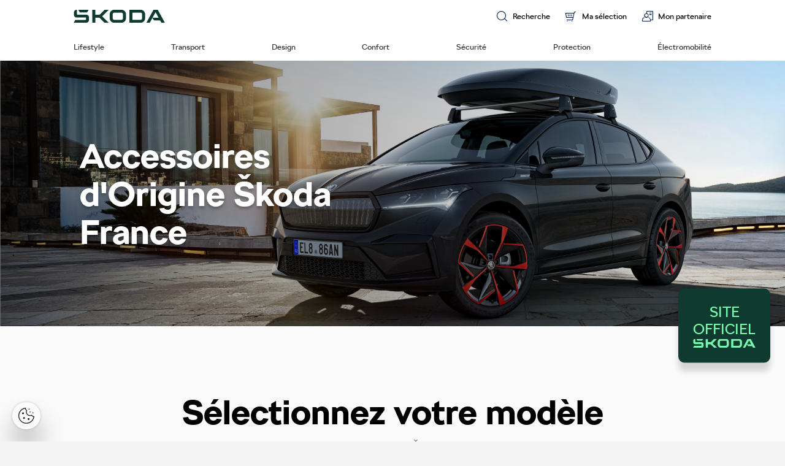

--- FILE ---
content_type: text/html; charset=UTF-8
request_url: https://accessoires.skoda.fr/
body_size: 98619
content:
<!doctype html>
<html class="no-js supports-no-cookies" lang="fr-fr" dir="ltr" style="--bron-root-font-size:10px">
<head>
	        <script>
            window.appConfig = {
                dataExpiryTimeMs:""
            };
        </script>

	<title>            Boutique Accessoires Škoda
    </title>
	<meta charset="utf-8">
	<meta http-equiv="X-UA-Compatible" content="IE=edge">
	<meta name="viewport" content="width=device-width,initial-scale=1">
	<meta name="theme-color" content="">

	<link rel="shortcut icon" href="/assets/shop/img/favicon-skoda.png" type="image/png">

	    
            <meta property="og:title" content="Boutique Accessoires Škoda"/>
                <meta name="og:description" property="og:description" content="Site officiel  - Découvrez un large choix d&#039;accessoires adaptés à votre Skoda et de produits lifestyle. Commandez en ligne dès maintenant ! Retrait en magasin rapide."/>
        <meta name="description" property="og:description" content="Site officiel  - Découvrez un large choix d&#039;accessoires adaptés à votre Skoda et de produits lifestyle. Commandez en ligne dès maintenant ! Retrait en magasin rapide."/>
        
	<script>
    window.dataLayer = window.dataLayer || [];
</script>

    <meta name="legal-entity-id" content="995" />
<script type="text/javascript" src="https://cross.skoda-auto.com/sdrive/endpoint.js"></script>

    <script type="text/javascript" src="https://www.bugherd.com/sidebarv2.js?apikey=wcomlsdwwaua6px51v6bea" async defer></script>



    <script >
      (function(w,d,s,l,i){w[l]=w[l]||[];w[l].push({'gtm.start':
            new Date().getTime(),event:'gtm.js'});var f=d.getElementsByTagName(s)[0],
          j=d.createElement(s),dl=l!='dataLayer'?'&l='+l:'';j.async=true;j.src=
          'https://www.googletagmanager.com/gtm.js?id='+i+dl;f.parentNode.insertBefore(j,f);
      })(window,document,'script','dataLayer','GTM-PHBJX98');
    </script>



            <link rel="stylesheet" href="https://cdn.bronson.vwfs.tools/skoda/v/15.0.0/css/style.scoped.min.css">

    <link rel="stylesheet" type="text/css" href="/assets/shop/css/theme.css"/>

					<link rel="stylesheet" type="text/css" href="/assets/shop/css/skoda.css"/>
	
	<script>
    document.documentElement.className = document.documentElement.className.replace('no-js', '');

    var shop = {};

    shop.routes = {
        root : "https://accessoires.skoda.fr"
    };

        shop.vehicles = {
        default_family : "",
        default_id : "468",
                    "elroq" : { model:"Elroq", id: null, image: "" },"elroq-depuis-2025" : { model:"(2025-)", id: null , parent: "elroq" },            "enyaq-iv" : { model:"Enyaq iV", id: null, image: "https:\/\/sylius-prod-images-bucket.s3.amazonaws.com\/skoda\/prod\/media\/image\/b1\/65\/fa943cf8d1824f79f9661cc4a3a5.png" },"enyaq-iv-depuis-2021" : { model:"(2021-)", id: "501" , parent: "enyaq-iv" },            "enyaq-coupe-iv" : { model:"Enyaq Coup\u00e9 iV", id: null, image: "https:\/\/sylius-prod-images-bucket.s3.amazonaws.com\/skoda\/prod\/media\/image\/2f\/f2\/240f7ed9b7429224bebe419884c0.jpg" },"enyaq-coupe-iv-depuis-2022" : { model:"(2022-)", id: null , parent: "enyaq-coupe-iv" },            "fabia" : { model:"Fabia", id: null, image: "https:\/\/sylius-prod-images-bucket.s3.amazonaws.com\/skoda\/prod\/media\/image\/a8\/25\/93d83d0a57c392b6c1800ae4c0ac.png" },"fabia-2014-2018" : { model:"(2014-2018)", id: null , parent: "fabia" },"fabia-2018-2021" : { model:"(2018-2021)", id: null , parent: "fabia" },"fabia-depuis-2021" : { model:"(2021-)", id: "2061" , parent: "fabia" },            "fabia-combi" : { model:"Fabia Combi", id: null, image: "https:\/\/sylius-prod-images-bucket.s3.amazonaws.com\/skoda\/prod\/media\/image\/62\/ef\/15969bff0a37cc8181692f279146.png" },"fabia-combi-2014-2018" : { model:"(2014-2018)", id: null , parent: "fabia-combi" },"fabia-combi-depuis-2018" : { model:"(2018-)", id: "464" , parent: "fabia-combi" },            "scala" : { model:"Scala", id: null, image: "https:\/\/sylius-prod-images-bucket.s3.amazonaws.com\/skoda\/prod\/media\/image\/f9\/de\/c60902a76bbfff70abb3cd8c8e02.png" },"scala-depuis-2019" : { model:"(2019-)", id: "473" , parent: "scala" },            "octavia" : { model:"Octavia", id: null, image: "https:\/\/sylius-prod-images-bucket.s3.amazonaws.com\/skoda\/prod\/media\/image\/bc\/16\/fc5ba01544ce3f16034b4f046f8f.png" },"octavia-2013-2020" : { model:"(2013-2020)", id: null , parent: "octavia" },"octavia-depuis-2020" : { model:"(2020-)", id: "491" , parent: "octavia" },"octavia-iv-depuis-2020" : { model:"iV (2020-)", id: "497" , parent: "octavia" },            "octavia-combi" : { model:"Octavia Combi", id: null, image: "https:\/\/sylius-prod-images-bucket.s3.amazonaws.com\/skoda\/prod\/media\/image\/e1\/1d\/85d8489a552dbaf2d423a98b372b.jpg" },"octavia-combi-2013-2020" : { model:"(2013-2020)", id: null , parent: "octavia-combi" },"octavia-combi-depuis-2020" : { model:"(2020-)", id: "494" , parent: "octavia-combi" },"octavia-combi-iv-depuis-2020" : { model:"iV (2020-)", id: "500" , parent: "octavia-combi" },            "superb" : { model:"Superb", id: null, image: "https:\/\/sylius-prod-images-bucket.s3.amazonaws.com\/skoda\/prod\/media\/image\/2d\/1c\/73334d50b7112690e37e123353d3.png" },"superb-2015-2024" : { model:"(2015-2024)", id: "482" , parent: "superb" },"superb-depuis-2024" : { model:"(2024-)", id: null , parent: "superb" },            "superb-combi" : { model:"Superb Combi", id: null, image: "https:\/\/sylius-prod-images-bucket.s3.amazonaws.com\/skoda\/prod\/media\/image\/fc\/f5\/8574cf977aec4ea18879eb73bbde.png" },"superb-combi-2015-2024" : { model:"(2015-2024)", id: "482" , parent: "superb-combi" },"superb-combi-depuis-2024" : { model:"(2024-)", id: null , parent: "superb-combi" },            "KAMIQ" : { model:"Kamiq", id: null, image: "https:\/\/sylius-prod-images-bucket.s3.amazonaws.com\/skoda\/prod\/media\/image\/e4\/ff\/06253f43e31c606285d22b302257.png" },"kamiq-depuis-2019" : { model:"(2019-)", id: "476" , parent: "KAMIQ" },            "karoq" : { model:"Karoq", id: null, image: "https:\/\/sylius-prod-images-bucket.s3.amazonaws.com\/skoda\/prod\/media\/image\/59\/5b\/dde4ca6c658f240d7787214d7d35.png" },"karoq-depuis-2017" : { model:"(2017-)", id: "443" , parent: "karoq" },            "kodiaq" : { model:"Kodiaq", id: null, image: "https:\/\/sylius-prod-images-bucket.s3.amazonaws.com\/skoda\/prod\/media\/image\/cf\/33\/161b11e18c43a202fa1ee8bfb0fc.png" },"kodiaq-2017-2024" : { model:"(2017-2024)", id: "444" , parent: "kodiaq" },"kodiaq-depuis-2024" : { model:"(2024-)", id: null , parent: "kodiaq" },            "citigo" : { model:"Citigo", id: null, image: "https:\/\/sylius-prod-images-bucket.s3.amazonaws.com\/skoda\/prod\/media\/image\/ea\/e5\/db032c01fd871c8ce001e3c8ba66.png" },"citigo-iv-depuis-2020" : { model:"\u1d49 iV (depuis 2020)", id: "479" , parent: "citigo" },            "rapid-spaceback" : { model:"Rapid Spaceback", id: null, image: "https:\/\/sylius-prod-images-bucket.s3.amazonaws.com\/skoda\/prod\/media\/image\/31\/b1\/ac85b48ff2aa41031c28b83e1973.png" },"rapid-spaceback-depuis-2013" : { model:"(depuis 2013)", id: null , parent: "rapid-spaceback" },    }

    shop.template = "index";
    shop.useCookie = true;
    shop.translations = {
        addToCart: "Ajouter \u00e0 ma s\u00e9lection",
        soldOut: "\u00c9puis\u00e9",
        unavailable: "Stock \u00e9puis\u00e9"
    };
    shop.moneyFormat = "{{amount_with_comma_separator}}\u20ac";

    shop.customer = false;
    
    
    
    </script>

</head>

<body class="loading template-index">

    <noscript>
        <iframe src="https://www.googletagmanager.com/ns.html?id=GTM-PHBJX98"
                      height="0" width="0" style="display:none;visibility:hidden">
        </iframe>
    </noscript>

<div id="app" :class="{'has-scrolled':hasScrolled}">

	<section data-section-id="" data-section-type="header">
    <header class="s-header" role="banner" v-sticky="'header'">
        <search-by-vin inline-template>
            <div class="s-header__main" :class="{ 'vin-form-active': show }">
                                
                
                <div class="s-header__actions site-wrap">
                    <div class="s-header__left">
                        <h1 class="s-header__logo">
                            <a href="/" itemprop="url">
                                                                    <img src="/assets/shop/img/logo-skoda.png" class="s-header__logo-main" alt="Škoda logo"/>
                                                                                                </a>
                        </h1>
                                            </div>

                    <div class="s-header__right">
                                                
                        <a href="/search" class="s-header__link s-header__link--search icon-magnifier search-desktop" @click.prevent="$open('search')">
                            <span class="s-header__link-text">Recherche</span>
                        </a>

                                                    <div class="s-header__link s-header__link--search search-tablete">
                                <burger>Menu</burger>
                                <div class="s-header__search icon-magnifier" @click.prevent="$open('search')">
                                    <span>Recherche</span>
                                </div>
                            </div> 
                        
                        <cart inline-template>
                            <a href="/cart/" class="s-header__link s-header__link--cart icon-shopping-cart">
                                <span class="s-header__link-text">Ma sélection</span>
                                <span class="s-header__link-count" v-if="cart.item_count">[[ cart.item_count ]]</span>
                            </a>
                        </cart>

                                                                        <a href="#" class="s-header__link icon-contact-dealer " @click.prevent="$open('map')">
                            <span class="s-header__link-text">Mon partenaire</span>
                            <span class="s-header__link-title" v-if="partner"><span>[[ partner.title ]]</span></span>
                        </a>
                    </div>
                </div>

                <hr>
                <search inline-template :autocomplete="true">
    <transition name="fade">
        <form action="/search" method="get" role="search" class="sn-search" :class="{'focused':focused}" v-if="visible" autocomplete="off" @submit="prevent">
            <div class="sn-search__inner icon-magnifier">
                <input tabindex="1" class="sn-search__input" name="bitbag_elasticsearch_search[box][query]" maxlength="50" placeholder="Rechercher un produit" ref="input" :value="params.q" @input="e => suggest(e)" type="search" autocomplete="off" value="" @focus="focus"/>
                <a class="sn-search__close icon-close" @click="$close('search')"></a>
                <button tabindex="2" type="submit" class="sn-search__submit icon-search"></button>
                <div class="sn-search__list" v-if="autocomplete && focused && count">
                    <a v-for="product in results.products" :href="product.slug">[[ product.name ]]</a>
                </div>
            </div>
        </form>
    </transition>
</search>
                <navigation type="main" inline-template>
	<transition name="slide-from-right">
		<nav class="sn-nav sn-nav--alt" v-if="visible">
            <div class="site-wrap">
                <a class="sn-nav__close icon-close" @click="close"></a>
                <div class="sn-nav__inner">
                                                                                    <div class="sn-nav__items">
                            <div class="sn-nav__items-container sn-nav__items-container--level0">
                                                                                                                                                    <navigation type="sub" inline-template ref="sub">
        <div class="sn-nav__item">
            <a href="/collections/lifestyle" @click="open" class="sn-nav__link sn-nav__link--level1 has-child" :class="{'is-active':visible}" >Lifestyle</a>
            <transition name="slide-from-right">
                <div class="sn-nav__submenu sn-nav__submenu--level1" v-if="visible">
                                            <a class="sn-nav__back icon-back" @click="close">Retour</a>
                                        <div class="sn-nav__items">
                        <div class="sn-nav__items-container sn-nav__items-container--level1">
                                                                                                <navigation type="sub-child" inline-template ref="sub">
        <div class="sn-nav__item">
            <a href="/collections/cyclisme" @click="open" class="sn-nav__link sn-nav__link--level2 has-child" :class="{'is-active':visible}" >Cyclisme</a>
            <transition name="fade">
                <div class="sn-nav__submenu sn-nav__submenu--level2" v-if="visible">
                                        <div class="sn-nav__items">
                        <div class="sn-nav__items-container sn-nav__items-container--level2">
                                                                                                <div class="sn-nav__item">
        <a href="/collections/vetements-de-cyclisme" class="sn-nav__link sn-nav__link--level3" >Vêtements de cyclisme</a>
    </div>
                                                                                                <div class="sn-nav__item">
        <a href="/collections/accessoires-de-cyclisme" class="sn-nav__link sn-nav__link--level3" >Accessoires de cyclisme</a>
    </div>
                                                    </div>
                    </div>
                </div>
            </transition>
        </div>
    </navigation>
                                                                                                <navigation type="sub-child" inline-template ref="sub">
        <div class="sn-nav__item">
            <a href="/collections/miniatures" @click="open" class="sn-nav__link sn-nav__link--level2 has-child" :class="{'is-active':visible}" >Miniatures</a>
            <transition name="fade">
                <div class="sn-nav__submenu sn-nav__submenu--level2" v-if="visible">
                                        <div class="sn-nav__items">
                        <div class="sn-nav__items-container sn-nav__items-container--level2">
                                                                                                <div class="sn-nav__item">
        <a href="/collections/modeles-actuels" class="sn-nav__link sn-nav__link--level3" >Modèles actuels</a>
    </div>
                                                                                                <div class="sn-nav__item">
        <a href="/collections/modeles-historiques" class="sn-nav__link sn-nav__link--level3" >Modèles historiques</a>
    </div>
                                                    </div>
                    </div>
                </div>
            </transition>
        </div>
    </navigation>
                                                                                                <navigation type="sub-child" inline-template ref="sub">
        <div class="sn-nav__item">
            <a href="/collections/enfants" @click="open" class="sn-nav__link sn-nav__link--level2 has-child" :class="{'is-active':visible}" >Enfants</a>
            <transition name="fade">
                <div class="sn-nav__submenu sn-nav__submenu--level2" v-if="visible">
                                        <div class="sn-nav__items">
                        <div class="sn-nav__items-container sn-nav__items-container--level2">
                                                                                                <div class="sn-nav__item">
        <a href="/collections/jouets-%26-peluches" class="sn-nav__link sn-nav__link--level3" >Jouets &amp; peluches</a>
    </div>
                                                                                                <div class="sn-nav__item">
        <a href="/collections/autres-accessoires-enfants" class="sn-nav__link sn-nav__link--level3" >Autres accessoires enfants</a>
    </div>
                                                    </div>
                    </div>
                </div>
            </transition>
        </div>
    </navigation>
                                                                                                <navigation type="sub-child" inline-template ref="sub">
        <div class="sn-nav__item">
            <a href="/collections/vetements" @click="open" class="sn-nav__link sn-nav__link--level2 has-child" :class="{'is-active':visible}" >Vêtements</a>
            <transition name="fade">
                <div class="sn-nav__submenu sn-nav__submenu--level2" v-if="visible">
                                        <div class="sn-nav__items">
                        <div class="sn-nav__items-container sn-nav__items-container--level2">
                                                                                                <div class="sn-nav__item">
        <a href="/collections/sweats-pulls-blousons" class="sn-nav__link sn-nav__link--level3" >Sweats, pulls &amp; blousons</a>
    </div>
                                                                                                <div class="sn-nav__item">
        <a href="/collections/t-shirts-polos" class="sn-nav__link sn-nav__link--level3" >T-shirts &amp; polos</a>
    </div>
                                                                                                <div class="sn-nav__item">
        <a href="/collections/casquettes-bonnets-gants" class="sn-nav__link sn-nav__link--level3" >Casquettes, bonnets &amp; gants</a>
    </div>
                                                                                                <div class="sn-nav__item">
        <a href="/collections/maillots" class="sn-nav__link sn-nav__link--level3" >Maillots</a>
    </div>
                                                                                                <div class="sn-nav__item">
        <a href="/collections/accessoires-habillement" class="sn-nav__link sn-nav__link--level3" >Accessoires habillement</a>
    </div>
                                                    </div>
                    </div>
                </div>
            </transition>
        </div>
    </navigation>
                                                                                                <navigation type="sub-child" inline-template ref="sub">
        <div class="sn-nav__item">
            <a href="/collections/lifestyle-accessoires" @click="open" class="sn-nav__link sn-nav__link--level2 has-child" :class="{'is-active':visible}" >Accessoires lifestyle</a>
            <transition name="fade">
                <div class="sn-nav__submenu sn-nav__submenu--level2" v-if="visible">
                                        <div class="sn-nav__items">
                        <div class="sn-nav__items-container sn-nav__items-container--level2">
                                                                                                <div class="sn-nav__item">
        <a href="/collections/exterieur" class="sn-nav__link sn-nav__link--level3" >Extérieur</a>
    </div>
                                                                                                <div class="sn-nav__item">
        <a href="/collections/montres-et-lunettes" class="sn-nav__link sn-nav__link--level3" >Montres et lunettes</a>
    </div>
                                                                                                <div class="sn-nav__item">
        <a href="/collections/accessoires-de-la-maison" class="sn-nav__link sn-nav__link--level3" >Accessoires de la maison</a>
    </div>
                                                                                                <div class="sn-nav__item">
        <a href="/collections/bureau-accessoires-electroniques" class="sn-nav__link sn-nav__link--level3" >Bureau &amp; accessoires électroniques</a>
    </div>
                                                                                                <div class="sn-nav__item">
        <a href="/collections/porte-cles-tour-de-cou" class="sn-nav__link sn-nav__link--level3" >Porte-clés &amp; tour de cou</a>
    </div>
                                                    </div>
                    </div>
                </div>
            </transition>
        </div>
    </navigation>
                                                                                                <div class="sn-nav__item">
        <a href="/collections/collection-motorsport" class="sn-nav__link sn-nav__link--level2" >Collection Motorsport</a>
    </div>
                                                    </div>
                    </div>
                </div>
            </transition>
        </div>
    </navigation>
                                                                                                                    <navigation type="sub" inline-template ref="sub">
        <div class="sn-nav__item">
            <a href="/collections/transport" @click="open" class="sn-nav__link sn-nav__link--level1 has-child" :class="{'is-active':visible}" >Transport</a>
            <transition name="slide-from-right">
                <div class="sn-nav__submenu sn-nav__submenu--level1" v-if="visible">
                                            <a class="sn-nav__back icon-back" @click="close">Retour</a>
                                        <div class="sn-nav__items">
                        <div class="sn-nav__items-container sn-nav__items-container--level1">
                                                                                                <div class="sn-nav__item">
        <a href="/collections/barres-de-toit-et-galeries" class="sn-nav__link sn-nav__link--level2" >Barres de toit et galeries</a>
    </div>
                                                                                                <div class="sn-nav__item">
        <a href="/collections/porte-velos" class="sn-nav__link sn-nav__link--level2" >Porte-vélos</a>
    </div>
                                                                                                <div class="sn-nav__item">
        <a href="/collections/porte-skis" class="sn-nav__link sn-nav__link--level2" >Porte-skis</a>
    </div>
                                                                                                <div class="sn-nav__item">
        <a href="/collections/securisation-du-chargement" class="sn-nav__link sn-nav__link--level2" >Sécurisation du chargement</a>
    </div>
                                                                                                <div class="sn-nav__item">
        <a href="/collections/autres-accessoires-de-transport" class="sn-nav__link sn-nav__link--level2" >Autres accessoires de transport</a>
    </div>
                                                    </div>
                    </div>
                </div>
            </transition>
        </div>
    </navigation>
                                                                                <navigation type="sub" inline-template ref="sub">
        <div class="sn-nav__item">
            <a href="/collections/design" @click="open" class="sn-nav__link sn-nav__link--level1 has-child" :class="{'is-active':visible}" >Design</a>
            <transition name="slide-from-right">
                <div class="sn-nav__submenu sn-nav__submenu--level1" v-if="visible">
                                            <a class="sn-nav__back icon-back" @click="close">Retour</a>
                                        <div class="sn-nav__items">
                        <div class="sn-nav__items-container sn-nav__items-container--level1">
                                                                                                <div class="sn-nav__item">
        <a href="/collections/baguettes-pour-hayon" class="sn-nav__link sn-nav__link--level2" >Baguettes pour hayon</a>
    </div>
                                                                                                <div class="sn-nav__item">
        <a href="/collections/coque-de-retroviseur" class="sn-nav__link sn-nav__link--level2" >Coque de rétroviseur</a>
    </div>
                                                                                                <div class="sn-nav__item">
        <a href="/collections/marchepied" class="sn-nav__link sn-nav__link--level2" >Marchepied</a>
    </div>
                                                                                                <div class="sn-nav__item">
        <a href="/collections/pedalier" class="sn-nav__link sn-nav__link--level2" >Pédalier</a>
    </div>
                                                                                                <div class="sn-nav__item">
        <a href="/collections/autres-accessoires-design" class="sn-nav__link sn-nav__link--level2" >Autres accessoires design</a>
    </div>
                                                    </div>
                    </div>
                </div>
            </transition>
        </div>
    </navigation>
                                                                                <navigation type="sub" inline-template ref="sub">
        <div class="sn-nav__item">
            <a href="/collections/confort" @click="open" class="sn-nav__link sn-nav__link--level1 has-child" :class="{'is-active':visible}" >Confort</a>
            <transition name="slide-from-right">
                <div class="sn-nav__submenu sn-nav__submenu--level1" v-if="visible">
                                            <a class="sn-nav__back icon-back" @click="close">Retour</a>
                                        <div class="sn-nav__items">
                        <div class="sn-nav__items-container sn-nav__items-container--level1">
                                                                                                <div class="sn-nav__item">
        <a href="/collections/pare-soleil" class="sn-nav__link sn-nav__link--level2" >Pare-soleil</a>
    </div>
                                                    </div>
                    </div>
                </div>
            </transition>
        </div>
    </navigation>
                                                                                <navigation type="sub" inline-template ref="sub">
        <div class="sn-nav__item">
            <a href="/collections/securite" @click="open" class="sn-nav__link sn-nav__link--level1 has-child" :class="{'is-active':visible}" >Sécurité</a>
            <transition name="slide-from-right">
                <div class="sn-nav__submenu sn-nav__submenu--level1" v-if="visible">
                                            <a class="sn-nav__back icon-back" @click="close">Retour</a>
                                        <div class="sn-nav__items">
                        <div class="sn-nav__items-container sn-nav__items-container--level1">
                                                                                                <div class="sn-nav__item">
        <a href="/collections/siege-enfant" class="sn-nav__link sn-nav__link--level2" >Siège enfant</a>
    </div>
                                                    </div>
                    </div>
                </div>
            </transition>
        </div>
    </navigation>
                                                                                <navigation type="sub" inline-template ref="sub">
        <div class="sn-nav__item">
            <a href="/collections/protection" @click="open" class="sn-nav__link sn-nav__link--level1 has-child" :class="{'is-active':visible}" >Protection</a>
            <transition name="slide-from-right">
                <div class="sn-nav__submenu sn-nav__submenu--level1" v-if="visible">
                                            <a class="sn-nav__back icon-back" @click="close">Retour</a>
                                        <div class="sn-nav__items">
                        <div class="sn-nav__items-container sn-nav__items-container--level1">
                                                                                                <div class="sn-nav__item">
        <a href="/collections/amenagement-interieur" class="sn-nav__link sn-nav__link--level2" >Aménagement intérieur</a>
    </div>
                                                                                                <div class="sn-nav__item">
        <a href="/collections/bac-de-coffre" class="sn-nav__link sn-nav__link--level2" >Bac de coffre</a>
    </div>
                                                                                                <div class="sn-nav__item">
        <a href="/collections/pare-boue" class="sn-nav__link sn-nav__link--level2" >Pare-boue</a>
    </div>
                                                                                                <div class="sn-nav__item">
        <a href="/collections/protection-de-seuil-chargement" class="sn-nav__link sn-nav__link--level2" >Protection de seuil chargement</a>
    </div>
                                                                                                <div class="sn-nav__item">
        <a href="/collections/tapis-de-coffre" class="sn-nav__link sn-nav__link--level2" >Tapis de coffre</a>
    </div>
                                                                                                <div class="sn-nav__item">
        <a href="/collections/tapis-de-sol" class="sn-nav__link sn-nav__link--level2" >Tapis de sol</a>
    </div>
                                                                                                <div class="sn-nav__item">
        <a href="/collections/autres-accessoires-protection" class="sn-nav__link sn-nav__link--level2" >Autres accessoires protection</a>
    </div>
                                                    </div>
                    </div>
                </div>
            </transition>
        </div>
    </navigation>
                                                                                <navigation type="sub" inline-template ref="sub">
        <div class="sn-nav__item">
            <a href="/collections/electromobilite" @click="open" class="sn-nav__link sn-nav__link--level1 has-child" :class="{'is-active':visible}" >Électromobilité</a>
            <transition name="slide-from-right">
                <div class="sn-nav__submenu sn-nav__submenu--level1" v-if="visible">
                                            <a class="sn-nav__back icon-back" @click="close">Retour</a>
                                        <div class="sn-nav__items">
                        <div class="sn-nav__items-container sn-nav__items-container--level1">
                                                                                                <div class="sn-nav__item">
        <a href="/collections/cables-de-recharge" class="sn-nav__link sn-nav__link--level2" >Câbles de recharge</a>
    </div>
                                                    </div>
                    </div>
                </div>
            </transition>
        </div>
    </navigation>
                                                                                                </div>
                        </div>
                    				</div>
			</div>
		</nav>
	</transition>
</navigation>
                                    <nav class="s-header__navigation site-wrap" :class="{ 'vin-form-active': show }">
                        <navigation inline-template>
    <div class="menu-collections">
                                    <div class="main-menu">
                                                                                    <navigation type="sub" inline-template>
        <div class="nav-item is-lifestyle" 
             @mouseover="handleMouseOver" @mouseleave="handleMouseLeave">
             
            <a href="/collections/lifestyle" @click="open"
               class="sn-nav__link--level1 has-child"
               :class="{'is-active': visible}"
               > Lifestyle </a>
            

                <div v-if="visible" class="subnav-container level-1">
                    <div class="sub-container-wrap">
                                                                                    <navigation type="sub-child" inline-template>
        <div class="nav-item is-lifestyle" 
             @mouseover="handleMouseOver" @mouseleave="handleMouseLeave">
             
            <a href="/collections/cyclisme" @click="open"
               class="sn-nav__link--level2 has-child"
               :class="{'is-active': visible}"
               > Cyclisme </a>
            

                <div v-if="visible" class="subnav-container level-2">
                    <div class="sub-container-wrap">
                                                                                    <div class="sn-nav__item">
        <a href="/collections/vetements-de-cyclisme" class="sn-nav__link sn-nav__link--level3" >Vêtements de cyclisme</a>
    </div>

                                                                                    <div class="sn-nav__item">
        <a href="/collections/accessoires-de-cyclisme" class="sn-nav__link sn-nav__link--level3" >Accessoires de cyclisme</a>
    </div>

                                            </div>
                </div>
        </div>
    </navigation>

                                                                                    <navigation type="sub-child" inline-template>
        <div class="nav-item is-lifestyle" 
             @mouseover="handleMouseOver" @mouseleave="handleMouseLeave">
             
            <a href="/collections/miniatures" @click="open"
               class="sn-nav__link--level2 has-child"
               :class="{'is-active': visible}"
               > Miniatures </a>
            

                <div v-if="visible" class="subnav-container level-2">
                    <div class="sub-container-wrap">
                                                                                    <div class="sn-nav__item">
        <a href="/collections/modeles-actuels" class="sn-nav__link sn-nav__link--level3" >Modèles actuels</a>
    </div>

                                                                                    <div class="sn-nav__item">
        <a href="/collections/modeles-historiques" class="sn-nav__link sn-nav__link--level3" >Modèles historiques</a>
    </div>

                                            </div>
                </div>
        </div>
    </navigation>

                                                                                    <navigation type="sub-child" inline-template>
        <div class="nav-item is-lifestyle" 
             @mouseover="handleMouseOver" @mouseleave="handleMouseLeave">
             
            <a href="/collections/enfants" @click="open"
               class="sn-nav__link--level2 has-child"
               :class="{'is-active': visible}"
               > Enfants </a>
            

                <div v-if="visible" class="subnav-container level-2">
                    <div class="sub-container-wrap">
                                                                                    <div class="sn-nav__item">
        <a href="/collections/jouets-%26-peluches" class="sn-nav__link sn-nav__link--level3" >Jouets &amp; peluches</a>
    </div>

                                                                                    <div class="sn-nav__item">
        <a href="/collections/autres-accessoires-enfants" class="sn-nav__link sn-nav__link--level3" >Autres accessoires enfants</a>
    </div>

                                            </div>
                </div>
        </div>
    </navigation>

                                                                                    <navigation type="sub-child" inline-template>
        <div class="nav-item is-lifestyle" 
             @mouseover="handleMouseOver" @mouseleave="handleMouseLeave">
             
            <a href="/collections/vetements" @click="open"
               class="sn-nav__link--level2 has-child"
               :class="{'is-active': visible}"
               > Vêtements </a>
            

                <div v-if="visible" class="subnav-container level-2">
                    <div class="sub-container-wrap">
                                                                                    <div class="sn-nav__item">
        <a href="/collections/sweats-pulls-blousons" class="sn-nav__link sn-nav__link--level3" >Sweats, pulls &amp; blousons</a>
    </div>

                                                                                    <div class="sn-nav__item">
        <a href="/collections/t-shirts-polos" class="sn-nav__link sn-nav__link--level3" >T-shirts &amp; polos</a>
    </div>

                                                                                    <div class="sn-nav__item">
        <a href="/collections/casquettes-bonnets-gants" class="sn-nav__link sn-nav__link--level3" >Casquettes, bonnets &amp; gants</a>
    </div>

                                                                                    <div class="sn-nav__item">
        <a href="/collections/maillots" class="sn-nav__link sn-nav__link--level3" >Maillots</a>
    </div>

                                                                                    <div class="sn-nav__item">
        <a href="/collections/accessoires-habillement" class="sn-nav__link sn-nav__link--level3" >Accessoires habillement</a>
    </div>

                                            </div>
                </div>
        </div>
    </navigation>

                                                                                    <navigation type="sub-child" inline-template>
        <div class="nav-item is-lifestyle" 
             @mouseover="handleMouseOver" @mouseleave="handleMouseLeave">
             
            <a href="/collections/lifestyle-accessoires" @click="open"
               class="sn-nav__link--level2 has-child"
               :class="{'is-active': visible}"
               > Accessoires lifestyle </a>
            

                <div v-if="visible" class="subnav-container level-2">
                    <div class="sub-container-wrap">
                                                                                    <div class="sn-nav__item">
        <a href="/collections/exterieur" class="sn-nav__link sn-nav__link--level3" >Extérieur</a>
    </div>

                                                                                    <div class="sn-nav__item">
        <a href="/collections/montres-et-lunettes" class="sn-nav__link sn-nav__link--level3" >Montres et lunettes</a>
    </div>

                                                                                    <div class="sn-nav__item">
        <a href="/collections/accessoires-de-la-maison" class="sn-nav__link sn-nav__link--level3" >Accessoires de la maison</a>
    </div>

                                                                                    <div class="sn-nav__item">
        <a href="/collections/bureau-accessoires-electroniques" class="sn-nav__link sn-nav__link--level3" >Bureau &amp; accessoires électroniques</a>
    </div>

                                                                                    <div class="sn-nav__item">
        <a href="/collections/porte-cles-tour-de-cou" class="sn-nav__link sn-nav__link--level3" >Porte-clés &amp; tour de cou</a>
    </div>

                                            </div>
                </div>
        </div>
    </navigation>

                                                                                    <div class="sn-nav__item">
        <a href="/collections/collection-motorsport" class="sn-nav__link sn-nav__link--level2" >Collection Motorsport</a>
    </div>

                                            </div>
                </div>
        </div>
    </navigation>

                                                                    <navigation type="sub" inline-template>
        <div class="nav-item " 
             @mouseover="handleMouseOver" @mouseleave="handleMouseLeave">
             
            <a href="/collections/transport" @click="open"
               class="sn-nav__link--level1 has-child"
               :class="{'is-active': visible}"
               > Transport </a>
            

                <div v-if="visible" class="subnav-container level-1">
                    <div class="sub-container-wrap">
                                                                                    <div class="sn-nav__item">
        <a href="/collections/barres-de-toit-et-galeries" class="sn-nav__link sn-nav__link--level2" >Barres de toit et galeries</a>
    </div>

                                                                                    <div class="sn-nav__item">
        <a href="/collections/porte-velos" class="sn-nav__link sn-nav__link--level2" >Porte-vélos</a>
    </div>

                                                                                    <div class="sn-nav__item">
        <a href="/collections/porte-skis" class="sn-nav__link sn-nav__link--level2" >Porte-skis</a>
    </div>

                                                                                    <div class="sn-nav__item">
        <a href="/collections/securisation-du-chargement" class="sn-nav__link sn-nav__link--level2" >Sécurisation du chargement</a>
    </div>

                                                                                    <div class="sn-nav__item">
        <a href="/collections/autres-accessoires-de-transport" class="sn-nav__link sn-nav__link--level2" >Autres accessoires de transport</a>
    </div>

                                            </div>
                </div>
        </div>
    </navigation>

                                                <navigation type="sub" inline-template>
        <div class="nav-item " 
             @mouseover="handleMouseOver" @mouseleave="handleMouseLeave">
             
            <a href="/collections/design" @click="open"
               class="sn-nav__link--level1 has-child"
               :class="{'is-active': visible}"
               > Design </a>
            

                <div v-if="visible" class="subnav-container level-1">
                    <div class="sub-container-wrap">
                                                                                    <div class="sn-nav__item">
        <a href="/collections/baguettes-pour-hayon" class="sn-nav__link sn-nav__link--level2" >Baguettes pour hayon</a>
    </div>

                                                                                    <div class="sn-nav__item">
        <a href="/collections/coque-de-retroviseur" class="sn-nav__link sn-nav__link--level2" >Coque de rétroviseur</a>
    </div>

                                                                                    <div class="sn-nav__item">
        <a href="/collections/marchepied" class="sn-nav__link sn-nav__link--level2" >Marchepied</a>
    </div>

                                                                                    <div class="sn-nav__item">
        <a href="/collections/pedalier" class="sn-nav__link sn-nav__link--level2" >Pédalier</a>
    </div>

                                                                                    <div class="sn-nav__item">
        <a href="/collections/autres-accessoires-design" class="sn-nav__link sn-nav__link--level2" >Autres accessoires design</a>
    </div>

                                            </div>
                </div>
        </div>
    </navigation>

                                                <navigation type="sub" inline-template>
        <div class="nav-item " 
             @mouseover="handleMouseOver" @mouseleave="handleMouseLeave">
             
            <a href="/collections/confort" @click="open"
               class="sn-nav__link--level1 has-child"
               :class="{'is-active': visible}"
               > Confort </a>
            

                <div v-if="visible" class="subnav-container level-1">
                    <div class="sub-container-wrap">
                                                                                    <div class="sn-nav__item">
        <a href="/collections/pare-soleil" class="sn-nav__link sn-nav__link--level2" >Pare-soleil</a>
    </div>

                                            </div>
                </div>
        </div>
    </navigation>

                                                <navigation type="sub" inline-template>
        <div class="nav-item " 
             @mouseover="handleMouseOver" @mouseleave="handleMouseLeave">
             
            <a href="/collections/securite" @click="open"
               class="sn-nav__link--level1 has-child"
               :class="{'is-active': visible}"
               > Sécurité </a>
            

                <div v-if="visible" class="subnav-container level-1">
                    <div class="sub-container-wrap">
                                                                                    <div class="sn-nav__item">
        <a href="/collections/siege-enfant" class="sn-nav__link sn-nav__link--level2" >Siège enfant</a>
    </div>

                                            </div>
                </div>
        </div>
    </navigation>

                                                <navigation type="sub" inline-template>
        <div class="nav-item " 
             @mouseover="handleMouseOver" @mouseleave="handleMouseLeave">
             
            <a href="/collections/protection" @click="open"
               class="sn-nav__link--level1 has-child"
               :class="{'is-active': visible}"
               > Protection </a>
            

                <div v-if="visible" class="subnav-container level-1">
                    <div class="sub-container-wrap">
                                                                                    <div class="sn-nav__item">
        <a href="/collections/amenagement-interieur" class="sn-nav__link sn-nav__link--level2" >Aménagement intérieur</a>
    </div>

                                                                                    <div class="sn-nav__item">
        <a href="/collections/bac-de-coffre" class="sn-nav__link sn-nav__link--level2" >Bac de coffre</a>
    </div>

                                                                                    <div class="sn-nav__item">
        <a href="/collections/pare-boue" class="sn-nav__link sn-nav__link--level2" >Pare-boue</a>
    </div>

                                                                                    <div class="sn-nav__item">
        <a href="/collections/protection-de-seuil-chargement" class="sn-nav__link sn-nav__link--level2" >Protection de seuil chargement</a>
    </div>

                                                                                    <div class="sn-nav__item">
        <a href="/collections/tapis-de-coffre" class="sn-nav__link sn-nav__link--level2" >Tapis de coffre</a>
    </div>

                                                                                    <div class="sn-nav__item">
        <a href="/collections/tapis-de-sol" class="sn-nav__link sn-nav__link--level2" >Tapis de sol</a>
    </div>

                                                                                    <div class="sn-nav__item">
        <a href="/collections/autres-accessoires-protection" class="sn-nav__link sn-nav__link--level2" >Autres accessoires protection</a>
    </div>

                                            </div>
                </div>
        </div>
    </navigation>

                                                <navigation type="sub" inline-template>
        <div class="nav-item " 
             @mouseover="handleMouseOver" @mouseleave="handleMouseLeave">
             
            <a href="/collections/electromobilite" @click="open"
               class="sn-nav__link--level1 has-child"
               :class="{'is-active': visible}"
               > Électromobilité </a>
            

                <div v-if="visible" class="subnav-container level-1">
                    <div class="sub-container-wrap">
                                                                                    <div class="sn-nav__item">
        <a href="/collections/cables-de-recharge" class="sn-nav__link sn-nav__link--level2" >Câbles de recharge</a>
    </div>

                                            </div>
                </div>
        </div>
    </navigation>

                                                </div>
            </div>
</navigation>
                    </nav>
                            </div>
        </search-by-vin>
    </header>
</section>
	<main role="main">
		


		
            <div class="shopify-section">
            <div class="s-hero">
										<div class="s-hero__image">
					<on-scroll animation="parallax" strength="350px" :active="false">
						  <responsive-picture inline-template>
    <picture><source media="(max-width:420px)" srcset="https://sylius-prod-images-bucket.s3.amazonaws.com/skoda/prod/media/rich-editor/skoda_prod-66698e6e5ff41.png">            <img src="[data-uri]" data-src="https://sylius-prod-images-bucket.s3.amazonaws.com/skoda/prod/media/rich-editor/skoda_prod-66698e6e5ff41.png" alt="" loading="lazy"  />
        </picture>
</responsive-picture>
					</on-scroll>
				</div>
				<div class="s-hero__wrapper">
					<div class="site-wrap">
						<div class="s-hero__content">
							<h2 class="s-hero__title">
								Accessoires d&#039;Origine Škoda France
							</h2>
							<div class="s-hero__text">
								
							</div>

													</div>
					</div>
					<div class="site-wrap s-hero__official">
						<div class="sn-official">
      <img class="sn-official__brand" src="/assets/shop/img/skoda-official.svg"/>
    <span class="sn-official__text">
        <span>Site</span> <span>officiel</span>
  </span>
</div>
					</div>
				</div>
						</div>
        </div>
            <div class="shopify-section">
            <div class="s-vehicles-list" style="padding: 104px 0px;" id="middle-section">
	<div class="site-wrap">
		<h2 class="s-vehicles-list__title">Sélectionnez votre modèle</h2>
		<h3 class="s-vehicles-list__subtitle">
			Les modèles de véhicules Škoda disponibles.
		</h3>

		<autocomplete inline-template>
			<div class="s-vehicles-list__search">
				<input type="text" placeholder="Tapez le nom du modèle de votre véhicule" :value="q" @input="e => q = e.target.value" @click="focus" maxlength="50"/>
				<div class="s-vehicles-list__search-results" v-if="focused && q.length>=2">
																		<a class="s-vehicles-list__search-result" v-if="match('Elroq (2025-)')" href="/collections/elroq"><b>Elroq</b> (2025-)</a>
																								<a class="s-vehicles-list__search-result" v-if="match('Enyaq iV (2021-)')" href="/collections/enyaq-iv"><b>Enyaq iV</b> (2021-)</a>
																								<a class="s-vehicles-list__search-result" v-if="match('Enyaq Coupé iV (2022-)')" href="/collections/enyaq-coupe-iv"><b>Enyaq Coupé iV</b> (2022-)</a>
																								<a class="s-vehicles-list__search-result" v-if="match('Fabia (2014-2018)')" href="/collections/fabia"><b>Fabia</b> (2014-2018)</a>
													<a class="s-vehicles-list__search-result" v-if="match('Fabia (2018-2021)')" href="/collections/fabia"><b>Fabia</b> (2018-2021)</a>
													<a class="s-vehicles-list__search-result" v-if="match('Fabia (2021-)')" href="/collections/fabia"><b>Fabia</b> (2021-)</a>
																								<a class="s-vehicles-list__search-result" v-if="match('Fabia Combi (2014-2018)')" href="/collections/fabia-combi"><b>Fabia Combi</b> (2014-2018)</a>
													<a class="s-vehicles-list__search-result" v-if="match('Fabia Combi (2018-)')" href="/collections/fabia-combi"><b>Fabia Combi</b> (2018-)</a>
																								<a class="s-vehicles-list__search-result" v-if="match('Scala (2019-)')" href="/collections/scala"><b>Scala</b> (2019-)</a>
																								<a class="s-vehicles-list__search-result" v-if="match('Octavia (2013-2020)')" href="/collections/octavia"><b>Octavia</b> (2013-2020)</a>
													<a class="s-vehicles-list__search-result" v-if="match('Octavia (2020-)')" href="/collections/octavia"><b>Octavia</b> (2020-)</a>
													<a class="s-vehicles-list__search-result" v-if="match('Octavia iV (2020-)')" href="/collections/octavia"><b>Octavia</b> iV (2020-)</a>
																								<a class="s-vehicles-list__search-result" v-if="match('Octavia Combi (2013-2020)')" href="/collections/octavia-combi"><b>Octavia Combi</b> (2013-2020)</a>
													<a class="s-vehicles-list__search-result" v-if="match('Octavia Combi (2020-)')" href="/collections/octavia-combi"><b>Octavia Combi</b> (2020-)</a>
													<a class="s-vehicles-list__search-result" v-if="match('Octavia Combi iV (2020-)')" href="/collections/octavia-combi"><b>Octavia Combi</b> iV (2020-)</a>
																								<a class="s-vehicles-list__search-result" v-if="match('Superb (2015-2024)')" href="/collections/superb"><b>Superb</b> (2015-2024)</a>
													<a class="s-vehicles-list__search-result" v-if="match('Superb (2024-)')" href="/collections/superb"><b>Superb</b> (2024-)</a>
																								<a class="s-vehicles-list__search-result" v-if="match('Superb Combi (2015-2024)')" href="/collections/superb-combi"><b>Superb Combi</b> (2015-2024)</a>
													<a class="s-vehicles-list__search-result" v-if="match('Superb Combi (2024-)')" href="/collections/superb-combi"><b>Superb Combi</b> (2024-)</a>
																								<a class="s-vehicles-list__search-result" v-if="match('Kamiq (2019-)')" href="/collections/KAMIQ"><b>Kamiq</b> (2019-)</a>
																								<a class="s-vehicles-list__search-result" v-if="match('Karoq (2017-)')" href="/collections/karoq"><b>Karoq</b> (2017-)</a>
																								<a class="s-vehicles-list__search-result" v-if="match('Kodiaq (2017-2024)')" href="/collections/kodiaq"><b>Kodiaq</b> (2017-2024)</a>
													<a class="s-vehicles-list__search-result" v-if="match('Kodiaq (2024-)')" href="/collections/kodiaq"><b>Kodiaq</b> (2024-)</a>
																								<a class="s-vehicles-list__search-result" v-if="match('Citigo ᵉ iV (depuis 2020)')" href="/collections/citigo"><b>Citigo</b> ᵉ iV (depuis 2020)</a>
																								<a class="s-vehicles-list__search-result" v-if="match('Rapid Spaceback (depuis 2013)')" href="/collections/rapid-spaceback"><b>Rapid Spaceback</b> (depuis 2013)</a>
																<a class="s-vehicles-list__search-result s-vehicles-list__search-result--none">Aucun véhicule ne correspond à votre recherche</a>
				</div>
			</div>
		</autocomplete>
		<div class="s-vehicles-list__items">
			<div class="swiper-global">
				<swiper :options="{ slidesPerView: 2, watchSlidesVisibility: true, spaceBetween: 20, navigation: { nextEl: '.swiper-button-next', prevEl: '.swiper-button-prev' }, scrollbar: {el: '.swiper-scrollbar', draggable: true }, breakpoints: { 1025: { slidesPerView: 4, spaceBetween: 24 }, 1024: { slidesPerView: 4, spaceBetween: 24 }, 756: { slidesPerView: 2, spaceBetween: 24 }} }">
											<swiper-slide class="s-vehicles-list__item">
							<div class="s-vehicles-list__item-inner">
								<div class="s-vehicles-list__tags">
                                    																		<div class="s-vehicles-list__engines">
										                                                                                        																			</div>
								</div>
								<div class="s-vehicles-list__image">
									<img src="https://sylius-prod-images-bucket.s3.amazonaws.com/skoda/prod/media/image/46/72/ef73081bfcb5348bcfe44f1bf49a.png" alt="Elroq" width="276" loading="lazy"/>
								</div>
								<h4 class="s-vehicles-list__model">Elroq</h4>
							</div>
							<div class="s-vehicles-list__versions">
																	<a class="s-vehicles-list__version" data-title="Elroq (2025-)" href="/collections/elroq-depuis-2025"><b>2025-</b></a>
															</div>
						</swiper-slide>
											<swiper-slide class="s-vehicles-list__item">
							<div class="s-vehicles-list__item-inner">
								<div class="s-vehicles-list__tags">
                                    																		<div class="s-vehicles-list__engines">
										                                                                                        																			</div>
								</div>
								<div class="s-vehicles-list__image">
									<img src="https://sylius-prod-images-bucket.s3.amazonaws.com/skoda/prod/media/image/bd/50/f3e1405ed6efdf90cb06c76d0ef2.png" alt="Enyaq iV" width="276" loading="lazy"/>
								</div>
								<h4 class="s-vehicles-list__model">Enyaq iV</h4>
							</div>
							<div class="s-vehicles-list__versions">
																	<a class="s-vehicles-list__version" data-title="Enyaq iV (2021-)" href="/collections/enyaq-iv-depuis-2021"><b>2021-</b></a>
															</div>
						</swiper-slide>
											<swiper-slide class="s-vehicles-list__item">
							<div class="s-vehicles-list__item-inner">
								<div class="s-vehicles-list__tags">
                                    																		<div class="s-vehicles-list__engines">
										                                                                                        																			</div>
								</div>
								<div class="s-vehicles-list__image">
									<img src="https://sylius-prod-images-bucket.s3.amazonaws.com/skoda/prod/media/image/2c/b5/06ca069966ce0c4b7c24934f21cb.png" alt="Enyaq Coupé iV" width="276" loading="lazy"/>
								</div>
								<h4 class="s-vehicles-list__model">Enyaq Coupé iV</h4>
							</div>
							<div class="s-vehicles-list__versions">
																	<a class="s-vehicles-list__version" data-title="Enyaq Coupé iV (2022-)" href="/collections/enyaq-coupe-iv-depuis-2022"><b>2022-</b></a>
															</div>
						</swiper-slide>
											<swiper-slide class="s-vehicles-list__item">
							<div class="s-vehicles-list__item-inner">
								<div class="s-vehicles-list__tags">
                                    																		<div class="s-vehicles-list__engines">
										                                                                                        																			</div>
								</div>
								<div class="s-vehicles-list__image">
									<img src="https://sylius-prod-images-bucket.s3.amazonaws.com/skoda/prod/media/image/56/8d/c50be9bb60292ddbbeac456148d4.png" alt="Fabia" width="276" loading="lazy"/>
								</div>
								<h4 class="s-vehicles-list__model">Fabia</h4>
							</div>
							<div class="s-vehicles-list__versions">
																	<a class="s-vehicles-list__version" data-title="Fabia (2014-2018)" href="/collections/fabia-2014-2018"><b>2014-2018</b></a>
																	<a class="s-vehicles-list__version" data-title="Fabia (2018-2021)" href="/collections/fabia-2018-2021"><b>2018-2021</b></a>
																	<a class="s-vehicles-list__version" data-title="Fabia (2021-)" href="/collections/fabia-depuis-2021"><b>2021-</b></a>
															</div>
						</swiper-slide>
											<swiper-slide class="s-vehicles-list__item">
							<div class="s-vehicles-list__item-inner">
								<div class="s-vehicles-list__tags">
                                    																		<div class="s-vehicles-list__engines">
										                                                                                        																			</div>
								</div>
								<div class="s-vehicles-list__image">
									<img src="https://sylius-prod-images-bucket.s3.amazonaws.com/skoda/prod/media/image/12/a1/0c24829ab02aafb26b5c0a2408bd.png" alt="Fabia Combi" width="276" loading="lazy"/>
								</div>
								<h4 class="s-vehicles-list__model">Fabia Combi</h4>
							</div>
							<div class="s-vehicles-list__versions">
																	<a class="s-vehicles-list__version" data-title="Fabia Combi (2014-2018)" href="/collections/fabia-combi-2014-2018"><b>2014-2018</b></a>
																	<a class="s-vehicles-list__version" data-title="Fabia Combi (2018-)" href="/collections/fabia-combi-depuis-2018"><b>2018-</b></a>
															</div>
						</swiper-slide>
											<swiper-slide class="s-vehicles-list__item">
							<div class="s-vehicles-list__item-inner">
								<div class="s-vehicles-list__tags">
                                    																		<div class="s-vehicles-list__engines">
										                                                                                        																			</div>
								</div>
								<div class="s-vehicles-list__image">
									<img src="https://sylius-prod-images-bucket.s3.amazonaws.com/skoda/prod/media/image/75/aa/67f86715d424207b8032d91b3fd2.png" alt="Scala" width="276" loading="lazy"/>
								</div>
								<h4 class="s-vehicles-list__model">Scala</h4>
							</div>
							<div class="s-vehicles-list__versions">
																	<a class="s-vehicles-list__version" data-title="Scala (2019-)" href="/collections/scala-depuis-2019"><b>2019-</b></a>
															</div>
						</swiper-slide>
											<swiper-slide class="s-vehicles-list__item">
							<div class="s-vehicles-list__item-inner">
								<div class="s-vehicles-list__tags">
                                    																		<div class="s-vehicles-list__engines">
										                                                                                        																			</div>
								</div>
								<div class="s-vehicles-list__image">
									<img src="https://sylius-prod-images-bucket.s3.amazonaws.com/skoda/prod/media/image/bd/6e/52a8e1a8205210da9567b69c8112.png" alt="Octavia" width="276" loading="lazy"/>
								</div>
								<h4 class="s-vehicles-list__model">Octavia</h4>
							</div>
							<div class="s-vehicles-list__versions">
																	<a class="s-vehicles-list__version" data-title="Octavia (2013-2020)" href="/collections/octavia-2013-2020"><b>2013-2020</b></a>
																	<a class="s-vehicles-list__version" data-title="Octavia (2020-)" href="/collections/octavia-depuis-2020"><b>2020-</b></a>
																	<a class="s-vehicles-list__version" data-title="Octavia iV (2020-)" href="/collections/octavia-iv-depuis-2020"><b>iV 2020-</b></a>
															</div>
						</swiper-slide>
											<swiper-slide class="s-vehicles-list__item">
							<div class="s-vehicles-list__item-inner">
								<div class="s-vehicles-list__tags">
                                    																		<div class="s-vehicles-list__engines">
										                                                                                        																			</div>
								</div>
								<div class="s-vehicles-list__image">
									<img src="https://sylius-prod-images-bucket.s3.amazonaws.com/skoda/prod/media/image/4c/27/86001315f20425857fe1605f750f.png" alt="Octavia Combi" width="276" loading="lazy"/>
								</div>
								<h4 class="s-vehicles-list__model">Octavia Combi</h4>
							</div>
							<div class="s-vehicles-list__versions">
																	<a class="s-vehicles-list__version" data-title="Octavia Combi (2013-2020)" href="/collections/octavia-combi-2013-2020"><b>2013-2020</b></a>
																	<a class="s-vehicles-list__version" data-title="Octavia Combi (2020-)" href="/collections/octavia-combi-depuis-2020"><b>2020-</b></a>
																	<a class="s-vehicles-list__version" data-title="Octavia Combi iV (2020-)" href="/collections/octavia-combi-iv-depuis-2020"><b>iV 2020-</b></a>
															</div>
						</swiper-slide>
											<swiper-slide class="s-vehicles-list__item">
							<div class="s-vehicles-list__item-inner">
								<div class="s-vehicles-list__tags">
                                    																		<div class="s-vehicles-list__engines">
										                                                                                        																			</div>
								</div>
								<div class="s-vehicles-list__image">
									<img src="https://sylius-prod-images-bucket.s3.amazonaws.com/skoda/prod/media/image/7f/af/53aaa5fd7ceeeb7c5dc8105fe0d7.png" alt="Superb" width="276" loading="lazy"/>
								</div>
								<h4 class="s-vehicles-list__model">Superb</h4>
							</div>
							<div class="s-vehicles-list__versions">
																	<a class="s-vehicles-list__version" data-title="Superb (2015-2024)" href="/collections/superb-2015-2024"><b>2015-2024</b></a>
																	<a class="s-vehicles-list__version" data-title="Superb (2024-)" href="/collections/superb-depuis-2024"><b>2024-</b></a>
															</div>
						</swiper-slide>
											<swiper-slide class="s-vehicles-list__item">
							<div class="s-vehicles-list__item-inner">
								<div class="s-vehicles-list__tags">
                                    																		<div class="s-vehicles-list__engines">
										                                                                                        																			</div>
								</div>
								<div class="s-vehicles-list__image">
									<img src="https://sylius-prod-images-bucket.s3.amazonaws.com/skoda/prod/media/image/ab/53/293f9c2803c90056cc71b61e0f15.png" alt="Superb Combi" width="276" loading="lazy"/>
								</div>
								<h4 class="s-vehicles-list__model">Superb Combi</h4>
							</div>
							<div class="s-vehicles-list__versions">
																	<a class="s-vehicles-list__version" data-title="Superb Combi (2015-2024)" href="/collections/superb-combi-2015-2024"><b>2015-2024</b></a>
																	<a class="s-vehicles-list__version" data-title="Superb Combi (2024-)" href="/collections/superb-combi-depuis-2024"><b>2024-</b></a>
															</div>
						</swiper-slide>
											<swiper-slide class="s-vehicles-list__item">
							<div class="s-vehicles-list__item-inner">
								<div class="s-vehicles-list__tags">
                                    																		<div class="s-vehicles-list__engines">
										                                                                                        																			</div>
								</div>
								<div class="s-vehicles-list__image">
									<img src="https://sylius-prod-images-bucket.s3.amazonaws.com/skoda/prod/media/image/cb/e0/b8ca60124d379c656622cb30e19d.png" alt="Kamiq" width="276" loading="lazy"/>
								</div>
								<h4 class="s-vehicles-list__model">Kamiq</h4>
							</div>
							<div class="s-vehicles-list__versions">
																	<a class="s-vehicles-list__version" data-title="Kamiq (2019-)" href="/collections/kamiq-depuis-2019"><b>2019-</b></a>
															</div>
						</swiper-slide>
											<swiper-slide class="s-vehicles-list__item">
							<div class="s-vehicles-list__item-inner">
								<div class="s-vehicles-list__tags">
                                    																		<div class="s-vehicles-list__engines">
										                                                                                        																			</div>
								</div>
								<div class="s-vehicles-list__image">
									<img src="https://sylius-prod-images-bucket.s3.amazonaws.com/skoda/prod/media/image/e6/e0/b467e88fbc00d761e9695d82c854.png" alt="Karoq" width="276" loading="lazy"/>
								</div>
								<h4 class="s-vehicles-list__model">Karoq</h4>
							</div>
							<div class="s-vehicles-list__versions">
																	<a class="s-vehicles-list__version" data-title="Karoq (2017-)" href="/collections/karoq-depuis-2017"><b>2017-</b></a>
															</div>
						</swiper-slide>
											<swiper-slide class="s-vehicles-list__item">
							<div class="s-vehicles-list__item-inner">
								<div class="s-vehicles-list__tags">
                                    																		<div class="s-vehicles-list__engines">
										                                                                                        																			</div>
								</div>
								<div class="s-vehicles-list__image">
									<img src="https://sylius-prod-images-bucket.s3.amazonaws.com/skoda/prod/media/image/e5/e8/779b1130cd02fd335549527c0dfe.png" alt="Kodiaq" width="276" loading="lazy"/>
								</div>
								<h4 class="s-vehicles-list__model">Kodiaq</h4>
							</div>
							<div class="s-vehicles-list__versions">
																	<a class="s-vehicles-list__version" data-title="Kodiaq (2017-2024)" href="/collections/kodiaq-2017-2024"><b>2017-2024</b></a>
																	<a class="s-vehicles-list__version" data-title="Kodiaq (2024-)" href="/collections/kodiaq-depuis-2024"><b>2024-</b></a>
															</div>
						</swiper-slide>
											<swiper-slide class="s-vehicles-list__item">
							<div class="s-vehicles-list__item-inner">
								<div class="s-vehicles-list__tags">
                                    																		<div class="s-vehicles-list__engines">
										                                                                                        																			</div>
								</div>
								<div class="s-vehicles-list__image">
									<img src="https://sylius-prod-images-bucket.s3.amazonaws.com/skoda/prod/media/image/b2/59/4221c497d951af64fa5c0d282bf2.png" alt="Citigo" width="276" loading="lazy"/>
								</div>
								<h4 class="s-vehicles-list__model">Citigo</h4>
							</div>
							<div class="s-vehicles-list__versions">
																	<a class="s-vehicles-list__version" data-title="Citigo ᵉ iV (depuis 2020)" href="/collections/citigo-iv-depuis-2020"><b>ᵉ iV depuis 2020</b></a>
															</div>
						</swiper-slide>
											<swiper-slide class="s-vehicles-list__item">
							<div class="s-vehicles-list__item-inner">
								<div class="s-vehicles-list__tags">
                                    																		<div class="s-vehicles-list__engines">
										                                                                                        																			</div>
								</div>
								<div class="s-vehicles-list__image">
									<img src="https://sylius-prod-images-bucket.s3.amazonaws.com/skoda/prod/media/image/ae/7c/fa19569e90765abe10980e2c7b1f.png" alt="Rapid Spaceback" width="276" loading="lazy"/>
								</div>
								<h4 class="s-vehicles-list__model">Rapid Spaceback</h4>
							</div>
							<div class="s-vehicles-list__versions">
																	<a class="s-vehicles-list__version" data-title="Rapid Spaceback (depuis 2013)" href="/collections/rapid-spaceback-depuis-2013"><b>depuis 2013</b></a>
															</div>
						</swiper-slide>
										<div class="swiper-button-prev" slot="button-prev"></div>
					<div class="swiper-button-next" slot="button-next"></div>
				</swiper>
			</div>
		</div>
	</div>
</div>
        </div>
            <div class="shopify-section">
            <div class="s-pushes site-wrap">
  
                     
    <div class="s-pushes__block">
        <div class="s-pushes__img">
              <responsive-picture inline-template>
    <picture>            <img src="[data-uri]" data-src="https://sylius-prod-images-bucket.s3.amazonaws.com/skoda/prod/media/rich-editor/d-624341f75a238.jpg" alt="Accessoires Enyaq iV" loading="lazy"  />
        </picture>
</responsive-picture>
        </div>
        <div class="s-pushes__txt">
          <h2 class="s-pushes__title">Accessoires Enyaq iV</h2>

          <a href="https://accessoires.skoda.fr/collections/enyaq-iv-depuis-2021" class="s-pushes__cta button">Voir tous les accessoires</a>
        </div>
    </div>
  
                    
    <div class="s-pushes__block">
        <div class="s-pushes__img">
              <responsive-picture inline-template>
    <picture>            <img src="[data-uri]" data-src="https://sylius-prod-images-bucket.s3.amazonaws.com/skoda/prod/media/rich-editor/sko_transport_v2_1_1-624341f76470f.jpg" alt="Accessoires d’Origine : des pièces sur mesure pour votre véhicule" loading="lazy"  />
        </picture>
</responsive-picture>
        </div>
        <div class="s-pushes__txt">
          <h2 class="s-pushes__title">Accessoires d’Origine : des pièces sur mesure pour votre véhicule</h2>

          <a href="https://accessoires.skoda.fr/pages/accessoires-d-origine" class="s-pushes__cta link">En savoir plus</a>
        </div>
    </div>
  
                    
    <div class="s-pushes__block">
        <div class="s-pushes__img">
              <responsive-picture inline-template>
    <picture>            <img src="[data-uri]" data-src="https://sylius-prod-images-bucket.s3.amazonaws.com/skoda/prod/media/rich-editor/push_connectivite_239x156_32c769db530b45df9d8346a14e76c5a8-624342ade444f.jpg" alt="Connectivité : découvrez tous nos produits" loading="lazy"  />
        </picture>
</responsive-picture>
        </div>
        <div class="s-pushes__txt">
          <h2 class="s-pushes__title">Connectivité : découvrez tous nos produits</h2>

          <a href="https://accessoires.skoda.fr/collections/connectivite" class="s-pushes__cta link">En savoir plus</a>
        </div>
    </div>
  </div>
        </div>
    
		



	</main>

	<ra-map inline-template>
	<div class="t-cart__map t-cart__map--popin" v-if="display">
		<div class="t-cart__map-wrapper">
			<a class="t-cart__map-close icon-close" @click="$close('map')" v-if="closable"></a>
			<gmap api-key="AIzaSyAE1kChRdyxB2zxFWGbXmuF_8_72xYaOu4" brand="skoda" pin="/assets/shop/img/pin-default.svg" skra="/assets/shop/img/skra.svg" skdi="/assets/shop/img/skdi.svg" color="" inline-template>
				<div class="google-map">
					<h3 class="t-cart__subtitle">Sélectionnez votre partenaire Škoda pour le retrait de votre commande.</h3>
					<div class="t-cart__label">Mon adresse</div>
					<div class="t-cart__partners">
                        <input type="text" placeholder="Code postal, ville ou nom de partenaire Škoda" aria-label="Code postal, ville ou nom de partenaire Škoda" ref="autocomplete">
					</div>
					<div class="google-map-wrapper" :style="{ gridTemplateColumns: closestDealers.length ? '1fr 3fr' : '1fr' }">
						<div v-if="closestDealers.length" class="dealer-cards">
							<div v-for="dealer in closestDealers" :key="dealer.marker.title" class="dealer-card" @click="select(dealer)" :style="getDealerCardStyle(dealer)">
								<div class="logo">
									                                        <img src="/assets/shop/img/favicon-skoda.png" class="logo-main" alt="skoda logo"/>
                                    								</div>
								<div class="info">
									<div class="title" :style="getDealerCardStyle(dealer)">[[ dealer.marker.title ]]</div>
									<div class="address" :style="getDealerCardStyle(dealer)">
									    <div>[[ dealer.marker.address ]]</div>
									    <div>[[ dealer.marker.postal_code ]] [[ dealer.marker.city ]]</div>
										<div style="white-space: nowrap;"> 
										      <img class="address__phone" :style="getPhoneStyle(dealer)">
										      [[ dealer.marker.tel ]]
										</div>
									</div>
									<div v-if="dealer.distance" class="distance" :style="getDealerCardStyle(dealer)">[[ dealer.distance ]] km</div>
								</div>

							</div>
						</div>
						<div class="google-map-inner" ref="googleMap" :style="!closestDealers.length ? { height: 'calc(100vh - 35rem) !important' } : { height: 'auto' }"></div>
					</div>
				</div>
			</gmap>
			<div class="t-cart__map-buttons">
				<div>
					<a class="button--secondary" @click="$close('map')">
                        <span> Annuler </span>
					</a>
				</div>
				<div v-if="partner">
            <a class="button--primary" @click="select">
            <span>
                Sélectionner
            </span>
        </a>
    </div>
			</div>
		</div>
	</div>
</ra-map>	<footer class="s-footer">
    
<swiper class="swiper sn-lom" :options="{ slidesPerView: 1, grabCursor: true, loop: true, autoplay: true }">
                        <swiper-slide class="slide sn-lom__lom-text">
                Pensez à covoiturer. #SeDéplacerMoinsPolluer
            </swiper-slide>
                    <swiper-slide class="slide sn-lom__lom-text">
                Pour les trajets courts, privilégiez la marche ou le vélo. #SeDéplacerMoinsPolluer
            </swiper-slide>
                    <swiper-slide class="slide sn-lom__lom-text">
                Au quotidien, prenez les transports en commun. #SeDéplacerMoinsPolluer
            </swiper-slide>
            </swiper>
    <div class="site-wrap">

        <div class="s-footer__main">
                                                <div class="s-footer__col">
                                                    <p class="s-footer__title">SKODA</p>
                                                <ul class="s-footer__links">
                                                                                                                            <li class="s-footer__link">
                                                                            <a href="/pages/accessoires-d-origine">Nos accessoires d&#039;origine</a>
                                                                    </li>
                                                                                                                            <li class="s-footer__link">
                                                                            <a href="/collections">Découvrez les accessoires d&#039;origine</a>
                                                                    </li>
                                                    </ul>
                    </div>
                                    <div class="s-footer__col">
                                                    <p class="s-footer__title">La marque</p>
                                                <ul class="s-footer__links">
                                                                                                                            <li class="s-footer__link">
                                                                            <a href="https://www.skoda.fr/gamme/gamme-skoda">Véhicules neufs</a>
                                                                    </li>
                                                                                                                            <li class="s-footer__link">
                                                                            <a href="https://www.skoda.fr/apps/stock/carSearch?CarType=U&amp;Sort=DATE_PRODUCTION&amp;SortDirection=DESC">Véhicules occasions</a>
                                                                    </li>
                                                                                                                            <li class="s-footer__link">
                                                                            <a href="https://cc.skoda-auto.com/fra/fr-FR/?_ga=2.160044733.1477609329.1639696163-506b3c3f-482e-4e9f-a764-8a95415d9bd5&amp;salesprogram=FRA&amp;type=Car%20configurator">Configurateur</a>
                                                                    </li>
                                                    </ul>
                    </div>
                                    <div class="s-footer__col">
                                                    <p class="s-footer__title">Services</p>
                                                <ul class="s-footer__links">
                                                                                                                            <li class="s-footer__link">
                                                                            <a href="https://rdv-atelier.skoda-entretien.fr/">Prendre RDV en atelier</a>
                                                                    </li>
                                                                                                                            <li class="s-footer__link">
                                                                            <a href="https://www.skoda.fr/services/contrat-entretien">Souscrire à un contrat d&#039;entretien</a>
                                                                    </li>
                                                                                                                            <li class="s-footer__link">
                                                                            <a href="https://www.skoda.fr/services/reserver-essai-skoda?w=false&amp;pagegroup=Website&amp;type=Other&amp;_gl=1*sfcv60*_gcl_au*MjUzNTMwMDczLjE3MDYwMjQ1MjI.*GA4_ga*OTlkMzY0ZTYtZDQxZS00NzlkLWJiOTktOWIwMjk5YzBiZjNj*GA4_ga_EQ517FZT7G*MTcwNjAyODAzNC4yLjEuMTcwNjAyODExMS4wLjAuMA">Réserver un essai</a>
                                                                    </li>
                                                    </ul>
                    </div>
                                    <div class="s-footer__col">
                                                    <p class="s-footer__title">Réseaux sociaux</p>
                                                <ul class="s-footer__links">
                                                                                                                            <li class="s-footer__link has-social-link">
                                                                            <a href="https://www.facebook.com/SkodaFrance">
                                                                                        <img src="/assets/shop/img/social-icons/facebook.svg" style="display: inline;width: 19px;vertical-align: text-bottom;margin-right: 0.5rem;" alt="facebook logo"/>
                                            <span class="social-label">Facebook</span>
                                        </a>
                                                                    </li>
                                                                                                                            <li class="s-footer__link has-social-link">
                                                                            <a href="https://www.instagram.com/skodafrance/">
                                                                                        <img src="/assets/shop/img/social-icons/instagram.svg" style="display: inline;width: 19px;vertical-align: text-bottom;margin-right: 0.5rem;" alt="instagram logo"/>
                                            <span class="social-label">Instagram</span>
                                        </a>
                                                                    </li>
                                                                                                                            <li class="s-footer__link has-social-link">
                                                                            <a href="https://www.youtube.com/user/SkodaFrance">
                                                                                        <img src="/assets/shop/img/social-icons/youtube.svg" style="display: inline;width: 19px;vertical-align: text-bottom;margin-right: 0.5rem;" alt="youtube logo"/>
                                            <span class="social-label">Youtube</span>
                                        </a>
                                                                    </li>
                                                                                                                            <li class="s-footer__link has-social-link">
                                                                            <a href="https://www.linkedin.com/company/skoda-fra/">
                                                                                        <img src="/assets/shop/img/social-icons/linkedin.svg" style="display: inline;width: 19px;vertical-align: text-bottom;margin-right: 0.5rem;" alt="linkedin logo"/>
                                            <span class="social-label">LinkedIn</span>
                                        </a>
                                                                    </li>
                                                                                                                            <li class="s-footer__link has-social-link">
                                                                            <a href="https://twitter.com/SkodaFrance">
                                                                                        <img src="/assets/shop/img/social-icons/x.svg" style="display: inline;width: 19px;vertical-align: text-bottom;margin-right: 0.5rem;" alt="x logo"/>
                                            <span class="social-label">X</span>
                                        </a>
                                                                    </li>
                                                    </ul>
                    </div>
                            		</div>

        			<div class="s-footer__submenu">
				<ul class="s-footer__links">
											                             <li class="s-footer__link">
							    <a href="https://www.skoda.fr/informations/nous-contacter" >Contact</a>
                            </li>
                        											                             <li class="s-footer__link">
							    <a href="/pages/mention-legales" >Mentions légales</a>
                            </li>
                        											                             <li class="s-footer__link">
							    <a href="/pages/condition-generales-utilisation" >Conditions générales d’utilisation</a>
                            </li>
                        											                             <li class="s-footer__link">
							    <a href="/pages/politique-de-cookies" >Politique de cookies</a>
                            </li>
                        											                             <li class="s-footer__link">
							    <a href="/pages/politique-de-confidentialite" >Politique de confidentialité</a>
                            </li>
                        											 						    <li v-if="partner_data && partner_data.has_term" class="s-footer__link">
                                <a :href="'/api/dealer/'+partner.kvps+'/terms'" target="_blank">CGV</a>
						    </li>
                        									</ul>
			</div>
		
        <div class="s-footer__sub">
            <div class="s-footer__copy">
                <a href="/" itemprop="url">&copy; Škoda - 2026</a>
            </div>
        </div>

    </div>
</footer>

</div>

<script src="/assets/shop/js/theme.js"></script>

		<script src="/assets/shop/js/skoda.js"></script>

<script type="application/ld+json">
    {
      "@context": "http://schema.org",
      "@type": "Organization",
      "name": "Škoda",
            "sameAs": [
        "http://www.twitter.fr",
        "http://www.facebook.fr",
        "http://www.instagram.fr"
      ],
      "url": "https://accessoires.skoda.fr"
    }
    </script>

	<script>
    /**********************
     * DATALAYER ARCHITECTURE: Sylius
     * DEFINITION: A data layer helps you collect more accurate analytics data, that in turn allows you to better understand what potential buyers are doing on your website and where you can make improvements. It also reduces the time to implement marketing tags on a website, and reduces the need for IT involvement, leaving them to get on with implementing new features and fixing bugs.

     * RESOURCES:
     * http://www.datalayerdoctor.com/a-gentle-introduction-to-the-data-layer-for-digital-marketers/
     * http://www.simoahava.com/analytics/data-layer/

     * DataLayer Architecture: shop v1.3
     * COPYRIGHT 2021
     * LICENSES: MIT ( https://opensource.org/licenses/MIT )
     */

    function DataLayerArchitecture(){

        /**********************
         * DYNAMIC DEPENDENCIES
         ***********************/

        var __DL__ = {
            dynamicCart: true,  // if cart is dynamic (meaning no refresh on cart add) set to true
            debug: false, // if true, console messages will be displayed
            cart: null
        };

        /**********************
         * Begin dataLayer Build
         ***********************/

        /**
         * DEBUG
         * Set to true or false to display messages to the console
         */
        if(__DL__.debug){
            console.log('=============\n| DATALAYER |\n-------------');
            console.log('Page Template: index');
        }

        window.dataLayer = window.dataLayer || [];  // init data layer if doesn't already exist
        dataLayer.push({'event': 'Begin DataLayer'}); // begin datalayer


        var track_global_info = {
            'page_title': document.title,
            'page.Name': document.title,
            'page_location': window.location.href,
            'page_path': window.location.pathname,
            'page.Group': 'Microsite - accessoires.skoda.fr',
            'LEID': '995',
            'importer.BID': '995',
            'page.LanguageVersion': 'fr-fr',
            'web.environment': 'prod'
        };
        var registerLocalImporter = {
            'event': 'registerLocalImporter',
        };

        // registerLocalImporter
        dataLayer.push({...registerLocalImporter, ...track_global_info})

        /**
         * Landing Page Cookie
         * 1. Detect if user just landed on the site
         * 2. Only fires if Page Title matches website */

        var landingPage = sessionStorage.getItem('landingPage') === null || sessionStorage.getItem('landingPage').length === 0;

        sessionStorage.setItem('landingPage', landingPage?'landed':'refresh');

        if (__DL__.debug)
            console.log('Landing Page: ' + landingPage);

        /**
         * Log State Cookie */

        var isLoggedIn = false;

        if (!isLoggedIn) {

            sessionStorage.setItem('landingPage', 'loggedOut');
        }
        else {

            if (sessionStorage.getItem('logState') === 'loggedOut' || sessionStorage.getItem('logState') === undefined)
                sessionStorage.setItem('landingPage', 'firstLog');
            else if (sessionStorage.getItem('logState') === 'firstLog')
                sessionStorage.setItem('landingPage', 'refresh');
        }

        var firstLog = sessionStorage.getItem('logState') === 'firstLog';

        /**********************
         * DATALAYER SECTIONS
         ***********************/



        /**
         * DATALAYER: Landing Page
         * Fires any time a user first lands on the site. */

        if (sessionStorage.getItem('landingPage') === 'landed') {

            dataLayer.push({
                'pageType': 'Landing',
                'event': 'Landing'
            });

            if (__DL__.debug)
                console.log('DATALAYER: Landing Page fired.');
        }

        /**
         * DATALAYER: Log State
         * 1. Determine if user is logged in or not.
         * 2. Return User specific data. */

        var logState = {
                        'firstLog'      : firstLog,
            'timestamp'     : Date.now(),
                        'currency'      : "EUR",
            'pageType'      : 'Log State',
            'event'         : 'Log State'
        }

        dataLayer.push(logState);

        if(__DL__.debug)
            console.log("Log State"+" :"+JSON.stringify(logState, null, " "));

        /**
         * DATALAYER: Homepage */

        if(document.location.pathname === "/"){

            //dataLayer.push({...variable_info,...track_global_info})

            var homepage = {
                'pageType' : 'Homepage',
                'event'    : 'Homepage'
            };

            dataLayer.push(homepage);

            /**
             * Dynamique click on hero cta
             * **/
            var hero_cta = document.querySelectorAll(".s-hero__cta");
            for (let i = 0; i < hero_cta.length; i++) {
                hero_cta[i].addEventListener("click", function(e) {
                    e = e || window.event;
                    var target = e.target || e.srcElement;
                    text = target.textContent || target.innerText;

                    var variable_info = {
                        'event': 'trackEvent',
                        'eventCategory': 'Microsite - accessoires |'+document.title,
                        'eventAction': 'discover',
                        'eventLabel': text,
                        'page.Name': 'Homepage',
                        'appweb.Name': 'ms_cta_click'

                    };
                    dataLayer.push({...variable_info,...track_global_info})
                });
            }

            /**
             * Dynamique select vehicule version
             * **/
            var vehicule_selector_cta = document.querySelectorAll(".s-vehicles-list__version");
            for (let i = 0; i < vehicule_selector_cta.length; i++) {
                vehicule_selector_cta[i].addEventListener("click", function(e) {
                    e = e || window.event;
                    var target = e.target || e.srcElement;

                    var variable_info = {
                        'event': 'trackEvent',
                        'eventCategory': 'Microsite - accessoires |'+document.title,
                        'eventAction': 'select_model',
                        'eventLabel': target.dataset.title,
                        'page.Name': 'Homepage',
                        'appweb.Name': 'ms_button_click'

                    };
                    dataLayer.push({...variable_info,...track_global_info})
                });
            }

            if(__DL__.debug)
                console.log("Homepage"+" :"+JSON.stringify(homepage, null, " "));
        }

        /**
         * DATALAYER: Blog Articles
         * Fire on Blog Article Pages */

        
        /**
         * DATALAYER: Pages
         * Fire on Pages */

        
        /** DATALAYER: Product List Page (Collections, Category)
         * Fire on all product listing pages. */

        
        /** DATALAYER: Product List Page (Search)
         * Fire on all search pages. */

        
        /** DATALAYER: Product Page
         * Fire on all Product View pages. */

        

        /** DATALAYER: Select Partner
         * */

        
        
        /** DATALAYER: All Pages
         * Fire all pages trigger after all additional dataLayers have loaded. */


        dataLayer.push({
            'event': 'DataLayer Loaded'
        });

        if( __DL__.debug )
            console.log('DATALAYER: DataLayer Loaded.');

        /**********************
         * DATALAYER EVENT BINDINGS
         ***********************/

        document.querySelector('.scroll-to-middle').addEventListener('click', function(event) {
            event.preventDefault(); 
            const target = document.querySelector('#middle-section');
            
            // Scroll smoothly to the target section
            target.scrollIntoView({
                behavior: 'smooth'
            });
        });

        /** DATALAYER:
         * Dynamic Cart View
         * Fire all pages trigger after all additional dataLayers have loaded. */

        /** DATALAYER: Cart */
        document.addEventListener("cart-clear", function(e) {

            var removeCart = {
                'event'    : 'Clear Cart'
            };

            dataLayer.push(removeCart);

            if (__DL__.debug)
                console.log("Cart"+" :"+JSON.stringify(removeCart, null, " "));
        });

        document.addEventListener("suggest", function(e) {

            let products = [];

            e.detail.results.products.forEach(product=>{
                products.push({
                    'id'       : product.id,
                    'name'     : product.title,
                    'price'    : (product.price/100),
                })
            });

            var search = {
                'searchTerm' : e.detail.query,
                'products': products,
                'event' : 'Suggest'
            };

            dataLayer.push(search);

            /**
             * Search keywords
             * */
            var variable_info = {
                'event': 'trackEvent',
                'eventCategory': 'Microsite - accessoires |'+document.title,
                'eventAction': 'search',
                'eventLabel': e.detail.query,
                'page.Name': document.title,
                'appweb.Name' : 'ms_search'

            };
            dataLayer.push({...variable_info,...track_global_info})

            if (__DL__.debug)
                console.log("Suggest"+" :"+JSON.stringify(search, null, " "));
        });

        document.addEventListener("cart-change", function(e) {

            var addToCart = {
                products:[
                    {
                        'id'       : e.detail.id,
                        'sku'      : e.detail.sku,
                        'variant'  : e.detail.variant_id,
                        'name'     : e.detail.title,
                        'price'    : (e.detail.price/100),
                        'quantity' : e.detail.quantity
                    }
                ],
                'event'    : e.detail.quantity ? 'Add to Cart' : 'Remove from Cart'
            };

            dataLayer.push(addToCart);

            if (__DL__.debug)
                console.log("Cart"+" :"+JSON.stringify(addToCart, null, " "));
        });

    }

    new DataLayerArchitecture();
</script>


</body>
</html>


--- FILE ---
content_type: text/css
request_url: https://cdn.bronson.vwfs.tools/skoda/v/15.0.0/css/style.scoped.min.css
body_size: 61556
content:
@charset "UTF-8";
/*!
 * The Bronson adaptation for the Škoda Flow design
 * @version v15.0.0
 * @link https://bronson.vwfs.tools
 * @author Volkswagen Financial Services AG
 * @license LicenseRef-VWFS-Standard-License
 * Copyright ©2023 Volkswagen Financial Services AG. All rights reserved.
 */
.bron,.bron::before,.bron::after,.bron *,.bron *::before,.bron *::after{all:initial}.bron-html,.bron-html::before,.bron-html::after,.bron-html *,.bron-html *::before,.bron-html *::after{all:revert}.bron [frameborder="0"]{border:0}/*! modern-normalize v2.0.0 | MIT License | https://github.com/sindresorhus/modern-normalize */.bron *,.bron ::before,.bron ::after{box-sizing:border-box}.bron .bron-html{font-family:system-ui,"Segoe UI",Roboto,Helvetica,Arial,sans-serif,"Apple Color Emoji","Segoe UI Emoji";line-height:1.15;-webkit-text-size-adjust:100%;tab-size:4}.bron .bron-body{margin:0}.bron hr{height:0;color:inherit}.bron abbr[title]{-webkit-text-decoration:underline dotted;text-decoration:underline dotted}.bron b,.bron strong{font-weight:bolder}.bron code,.bron kbd,.bron samp,.bron pre{font-family:ui-monospace,SFMono-Regular,Consolas,"Liberation Mono",Menlo,monospace;font-size:1em}.bron small{font-size:80%}.bron sub,.bron sup{font-size:75%;line-height:0;position:relative;vertical-align:baseline}.bron sub{bottom:-0.25em}.bron sup{top:-0.5em}.bron table{text-indent:0;border-color:inherit}.bron button,.bron input,.bron optgroup,.bron select,.bron textarea{font-family:inherit;font-size:100%;line-height:1.15;margin:0}.bron button,.bron select{text-transform:none}.bron button,.bron [type=button],.bron [type=reset],.bron [type=submit]{-webkit-appearance:button}.bron ::-moz-focus-inner{border-style:none;padding:0}.bron :-moz-focusring{outline:1px dotted ButtonText}.bron :-moz-ui-invalid{box-shadow:none}.bron legend{padding:0}.bron progress{vertical-align:baseline}.bron ::-webkit-inner-spin-button,.bron ::-webkit-outer-spin-button{height:auto}.bron [type=search]{-webkit-appearance:textfield;outline-offset:-2px}.bron ::-webkit-search-decoration{-webkit-appearance:none}.bron ::-webkit-file-upload-button{-webkit-appearance:button;font:inherit}.bron summary{display:list-item}.bron .bron-html{box-sizing:border-box}.bron *,.bron *::before,.bron *::after{box-sizing:inherit}.bron .bron-body,.bron h1,.bron h2,.bron h3,.bron h4,.bron h5,.bron h6,.bron p,.bron blockquote,.bron pre,.bron dl,.bron dd,.bron ol,.bron ul,.bron form,.bron fieldset,.bron legend,.bron figure,.bron table,.bron th,.bron td,.bron caption,.bron hr{margin:0;padding:0}.bron fieldset{min-width:auto}.bron ul,.bron ol,.bron dl,.bron blockquote,.bron p,.bron address,.bron hr,.bron table,.bron pre{margin-bottom:24px}@font-face{font-family:"skoda-next";src:url("../fonts/fonts/skoda-next-bold.woff2") format("woff2");font-weight:700;font-style:normal;font-display:swap}@font-face{font-family:"skoda-next";src:url("../fonts/fonts/skoda-next-regular.woff2") format("woff2");font-weight:400;font-style:normal;font-display:swap}@font-face{font-family:"skoda-next";src:url("../fonts/fonts/skoda-next-light.woff2") format("woff2");font-weight:300;font-style:normal;font-display:swap}@font-face{font-family:"bronson-skoda";src:url("../fonts/icon-fonts/bronson-skoda.woff2?v=xupi0lhO9FF3/0kX9AF2+onOCKg=") format("woff2");font-weight:normal;font-style:normal;font-display:block}.bron fieldset{border:0}.bron input[type=search]::-webkit-search-decoration,.bron input[type=search]::-webkit-search-cancel-button,.bron input[type=search]::-webkit-search-results-button,.bron input[type=search]::-webkit-search-results-decoration{display:none}.bron img{max-width:100%;font-style:italic;vertical-align:middle}.bron ul,.bron ol{margin-left:24px}.bron li>ul,.bron li>ol{margin-bottom:0}.bron small{font-size:calc(12/16*16/var(--bron-root-font-size, 16)*1rem)}.bron details,.bron details::before,.bron details::after,.bron details>*,.bron details>*::before,.bron details>*::after{box-sizing:border-box}.bron h1{font-size:calc(33/16*16/var(--bron-root-font-size, 16)*1rem);line-height:1.2}@media(min-width: 721px){.bron h1{font-size:calc(38/16*16/var(--bron-root-font-size, 16)*1rem);line-height:1.2}}@media(min-width: 1281px){.bron h1{font-size:calc(44/16*16/var(--bron-root-font-size, 16)*1rem);line-height:1.2}}.bron h2{font-size:calc(28/16*16/var(--bron-root-font-size, 16)*1rem);line-height:1.2}@media(min-width: 721px){.bron h2{font-size:calc(32/16*16/var(--bron-root-font-size, 16)*1rem);line-height:1.2}}@media(min-width: 1281px){.bron h2{font-size:calc(36/16*16/var(--bron-root-font-size, 16)*1rem);line-height:1.2}}.bron h3{font-size:calc(23/16*16/var(--bron-root-font-size, 16)*1rem);line-height:1.2}@media(min-width: 721px){.bron h3{font-size:calc(27/16*16/var(--bron-root-font-size, 16)*1rem);line-height:1.2}}@media(min-width: 1281px){.bron h3{font-size:calc(30/16*16/var(--bron-root-font-size, 16)*1rem);line-height:1.2}}.bron h4{font-size:calc(20/16*16/var(--bron-root-font-size, 16)*1rem);line-height:1.2}@media(min-width: 721px){.bron h4{font-size:calc(23/16*16/var(--bron-root-font-size, 16)*1rem);line-height:1.2}}@media(min-width: 1281px){.bron h4{font-size:calc(24/16*16/var(--bron-root-font-size, 16)*1rem);line-height:1.2}}.bron h5{font-size:calc(20/16*16/var(--bron-root-font-size, 16)*1rem);line-height:1.2}@media(min-width: 721px){.bron h5{font-size:calc(23/16*16/var(--bron-root-font-size, 16)*1rem);line-height:1.2}}@media(min-width: 1281px){.bron h5{font-size:calc(24/16*16/var(--bron-root-font-size, 16)*1rem);line-height:1.2}}.bron h6{font-size:calc(16/16*16/var(--bron-root-font-size, 16)*1rem);line-height:1.5}.bron h1,.bron h2,.bron h3,.bron h4,.bron h5,.bron h6{margin-bottom:24px;font-weight:700}.bron [data-theme=brand] h1,.bron [data-theme=brand] h2,.bron [data-theme=brand] h3,.bron [data-theme=brand] h4,.bron [data-theme=brand] h5,.bron [data-theme=brand] h6{color:#fff}.bron .bron-html{font-family:"skoda-next",Arial,sans-serif;font-weight:300;background-color:#fff;color:#161718;-moz-osx-font-smoothing:grayscale;-webkit-font-smoothing:antialiased;scroll-behavior:smooth;font-size:1em;line-height:1.5}@media screen and (prefers-reduced-motion: reduce),(update: slow){.bron .bron-html{--transition-duration-reduced-motion: 0;scroll-behavior:auto}}.bron .bron-body{font-size:calc(16/16*16/var(--bron-root-font-size, 16)*1rem);font-family:inherit}.bron dt{font-size:calc(16/16*16/var(--bron-root-font-size, 16)*1rem);font-weight:300;color:#161718}.bron dd{font-size:calc(16/16*16/var(--bron-root-font-size, 16)*1rem);margin-bottom:16px;font-weight:700;color:#161718}.bron dd:last-child{margin-bottom:0}.bron button{cursor:pointer}.bron label{display:inline-block;margin-bottom:8px;color:#161718}.bron ul li,.bron ol li{margin-bottom:0}.bron ul li>ul,.bron ul li>ol,.bron ol li>ul,.bron ol li>ol{margin-top:8px;margin-bottom:0}.bron ul li>ul li,.bron ul li>ol li,.bron ol li>ul li,.bron ol li>ol li{margin-bottom:0}.bron ul li>ul li>ul,.bron ul li>ol li>ul,.bron ol li>ul li>ul,.bron ol li>ol li>ul{margin-bottom:8px}.bron hr{display:block;width:100%;height:1px;margin-right:auto;margin-bottom:16px;margin-left:auto;border:0;background-color:#e4e4e4}.bron [data-theme=alternative] hr{background-color:#161718}.bron a:where(:not(.c-btn)){text-decoration:underline;color:inherit;cursor:pointer}.bron b,.bron strong{font-weight:700}.bron address{font-style:inherit}.bron button{font-weight:300}.bron .o-inline-group{display:flex;flex-wrap:wrap;column-gap:32px;row-gap:24px}.bron .o-inline-group--small{column-gap:24px;row-gap:16px}.bron .o-inline-group__item>*{margin:0}.bron .o-inline-group--stretch .o-inline-group__item{flex-grow:1}.bron .o-inline-group--bottom{align-items:flex-end}.bron .o-inline-group--center{align-items:center}.bron .o-layout{display:block;margin:0;padding:0;font-size:0;text-align:left;list-style:none;pointer-events:none;margin-top:-24px;margin-left:-24px}.bron .o-layout>.o-layout__item{margin-top:24px}.bron .o-layout.o-layout--equal-height{display:flex;flex-wrap:wrap}.bron .o-layout.o-layout--equal-height.o-layout--right{justify-content:flex-end}.bron .o-layout__item{font-size:calc(16/16*16/var(--bron-root-font-size, 16)*1rem);padding-left:24px;box-sizing:border-box;display:inline-block;width:100%;vertical-align:top;pointer-events:auto}.bron .o-layout--middle>.o-layout__item{vertical-align:middle}.bron .o-layout--equal-height>.o-layout__item{display:flex}.bron .o-layout--equal-height>.o-layout__item>*{flex-grow:1;flex-shrink:1;flex-basis:auto;max-width:100%}.bron .o-layout--center{text-align:center}.bron .o-layout--center.o-layout--equal-height{justify-content:center}.bron .o-layout--center>.o-layout__item{text-align:left}.bron .o-layout--right{text-align:right}.bron .o-layout--right>.o-layout__item{text-align:left}.bron .o-layout--flush{margin-left:0;margin-top:0}.bron .o-layout--flush>.o-layout__item{padding-left:0;margin-top:0}.bron .o-layout--divider{display:flex;flex-wrap:wrap;overflow:hidden;margin-top:-16px;margin-left:-32px}.bron .o-layout--divider.o-layout--divider.o-layout--divider{margin-bottom:-16px}.bron .o-layout--divider>.o-layout__item{position:relative;margin-top:16px;padding-left:32px;padding-bottom:16px}.bron .o-layout--divider>.o-layout__item>*:last-child{margin-bottom:0}.bron .o-layout--divider>.o-layout__item::before,.bron .o-layout--divider>.o-layout__item::after{content:"";position:absolute;border-width:1px;border-color:#e4e4e4}.bron .o-layout--divider>.o-layout__item::before{top:-16px;left:32px;right:0;border-top-style:solid;transform:translateY(-0.5px);margin-top:-1px}.bron .o-layout--divider>.o-layout__item::after{top:0;bottom:16px;right:-16px;border-left-style:solid;transform:translateX(0.5px)}.bron .o-list-bare{margin:0;padding:0;list-style:none}.bron .o-list-bare li{display:block;margin-bottom:0}.bron .o-list-casual li{margin-bottom:12px}.bron .o-list-inline{display:inline-flex;flex-wrap:wrap;column-gap:.25em;margin:0;padding:0;list-style:none}.bron .o-list-inline>li{margin-bottom:0}.bron .o-media{display:flex;flex-direction:row}.bron .o-media.o-media--reversed{flex-direction:row-reverse}@media(max-width: 720px){.bron .o-media.o-media--column\@s{flex-direction:column}}@media(max-width: 720px){.bron .o-media.o-media--column-reverse\@s{flex-direction:column-reverse}}.bron .o-media__img{flex-grow:0;flex-shrink:0;align-self:flex-start;margin-right:24px}.bron .o-media--small .o-media__img{margin-right:16px}.bron .o-media--large .o-media__img{margin-right:32px}.bron .o-media--xlarge .o-media__img{margin-right:48px}.bron .o-media--reversed .o-media__img{margin-right:0;margin-left:24px}.bron .o-media--reversed.o-media--small .o-media__img{margin-left:16px}.bron .o-media--reversed.o-media--large .o-media__img{margin-left:32px}.bron .o-media--reversed.o-media--xlarge .o-media__img{margin-left:48px}.bron .o-media--middle .o-media__img{align-self:center}.bron .o-media--bottom .o-media__img{align-self:flex-end}@media(max-width: 720px){.bron .o-media--column\@s .o-media__img{margin-left:auto;margin-right:auto;margin-bottom:24px}}@media(max-width: 720px){.bron .o-media--column-reverse\@s .o-media__img{margin-left:auto;margin-right:auto;margin-bottom:0;margin-top:24px}}@media(max-width: 720px){.bron .o-media--reversed.o-media--column\@s .o-media__img{margin-left:auto;margin-right:auto}}@media(max-width: 720px){.bron .o-media--reversed.o-media--column-reverse\@s .o-media__img{margin-left:auto;margin-right:auto}}.bron .o-media__body{flex-grow:1;flex-shrink:1;flex-basis:auto;min-width:0}.bron .o-media__body>*:last-child{margin-bottom:0}.bron .o-media--middle .o-media__body{align-self:center}.bron .o-media--bottom .o-media__body{align-self:flex-end}@media(max-width: 720px){.bron .o-media--column-reverse\@s .o-media__body{margin-bottom:24px}}.bron .o-ratio[class*=o-ratio--]{position:relative;display:block}.bron .o-ratio[class*=o-ratio--]::before{content:"";display:block;width:100%}.bron .o-ratio[class*=o-ratio--]>.o-ratio__content,.bron .o-ratio[class*=o-ratio--]>iframe,.bron .o-ratio[class*=o-ratio--]>embed,.bron .o-ratio[class*=o-ratio--]>object{position:absolute;top:0;bottom:0;left:0;right:0;width:100%;height:100%}.bron .o-ratio--1\:1:before{padding-bottom:100%}.bron .o-ratio--4\:3:before{padding-bottom:75%}.bron .o-ratio--16\:9:before{padding-bottom:56.25%}.bron .bron-html{--page-wrap-width: 1248px}.bron .o-page-wrap{max-width:calc(1248px + 192px);padding-left:96px;padding-right:96px;--page-wrap:96px;margin-right:auto;margin-left:auto}@media(max-width: 960px){.bron .o-page-wrap{max-width:calc(1248px + 96px);padding-left:48px;padding-right:48px;--page-wrap:48px}}@media(max-width: 720px){.bron .o-page-wrap{max-width:calc(1248px + 48px);padding-left:24px;padding-right:24px;--page-wrap:24px}}@media(max-width: 480px){.bron .o-page-wrap{max-width:calc(1248px + 24px);padding-left:12px;padding-right:12px;--page-wrap:12px}}.bron .o-page-wrap.o-page-wrap--medium{max-width:calc(1248px + 192px)}@media(max-width: 960px){.bron .o-page-wrap.o-page-wrap--medium{max-width:calc(1248px + 96px)}}@media(max-width: 720px){.bron .o-page-wrap.o-page-wrap--medium{max-width:calc(1248px + 48px)}}@media(max-width: 480px){.bron .o-page-wrap.o-page-wrap--medium{max-width:calc(1248px + 24px)}}.bron .o-page-wrap.o-page-wrap--small{max-width:calc(1040px + 192px)}@media(max-width: 960px){.bron .o-page-wrap.o-page-wrap--small{max-width:calc(1040px + 96px)}}@media(max-width: 720px){.bron .o-page-wrap.o-page-wrap--small{max-width:calc(1040px + 48px)}}@media(max-width: 480px){.bron .o-page-wrap.o-page-wrap--small{max-width:calc(1040px + 24px)}}.bron .o-page-wrap.o-page-wrap--xsmall{max-width:calc(832px + 192px)}@media(max-width: 960px){.bron .o-page-wrap.o-page-wrap--xsmall{max-width:calc(832px + 96px)}}@media(max-width: 720px){.bron .o-page-wrap.o-page-wrap--xsmall{max-width:calc(832px + 48px)}}@media(max-width: 480px){.bron .o-page-wrap.o-page-wrap--xsmall{max-width:calc(832px + 24px)}}.bron .o-page-wrap.o-page-wrap--xxsmall{max-width:calc(624px + 192px)}@media(max-width: 960px){.bron .o-page-wrap.o-page-wrap--xxsmall{max-width:calc(624px + 96px)}}@media(max-width: 720px){.bron .o-page-wrap.o-page-wrap--xxsmall{max-width:calc(624px + 48px)}}@media(max-width: 480px){.bron .o-page-wrap.o-page-wrap--xxsmall{max-width:calc(624px + 24px)}}.bron .o-root{display:flex;flex-direction:column;min-height:100vh}.bron .o-main{flex-grow:1;flex-shrink:1;flex-basis:auto}.bron .o-fieldset:not(:last-child){margin-bottom:24px}.bron .o-fieldset__row:not(:last-child){margin-bottom:24px}.bron .o-button-container{display:flex;flex-wrap:wrap;align-items:center;width:100% !important;column-gap:8px;row-gap:16px}.bron .o-button-container--stretch .o-button-container__button{flex-grow:1;flex-shrink:1;flex-basis:auto;width:100%;max-width:initial}.bron .o-button-container--nowrap{flex-wrap:nowrap}.bron .o-button-container--wrap-reverse{flex-wrap:wrap-reverse}.bron .o-button-container--center,.bron .o-button-container--nav{justify-content:center}.bron .o-button-container--left{justify-content:flex-start}.bron .o-button-container--right{justify-content:flex-end}@media(max-width: 720px){.bron .o-button-container--nav{flex-direction:column-reverse;align-items:center}.bron .o-button-container--nav .o-button-container__button{width:100%}}.bron .o-button-container--nav .o-button-container__button{flex-grow:0}@media(min-width: 721px){.bron .o-button-container--nav .o-button-container__button{width:max-content;max-width:50%}}.bron .o-button-container--reverse{flex-direction:row-reverse}.bron .o-button-container--reverse.o-button-container--left .o-button-container__button:first-child{margin-right:auto}.bron .o-button-container--reverse.o-button-container--right .o-button-container__button:last-child{margin-left:auto}@media(max-width: 720px){.bron .o-button-container--reverse.o-button-container--left\@s .o-button-container__button:first-child{margin-right:auto}.bron .o-button-container--reverse.o-button-container--right\@s .o-button-container__button:last-child{margin-left:auto}}.bron .o-button-container--vertical{flex-direction:column;align-items:flex-start;justify-content:center}.bron .o-button-container--vertical.o-button-container--left{align-items:flex-start}.bron .o-button-container--vertical.o-button-container--center,.bron .o-button-container--vertical.o-button-container--nav{align-items:center}.bron .o-button-container--vertical.o-button-container--right{align-items:flex-end}.bron .o-button-container--vertical.o-button-container--reverse{flex-direction:column-reverse}@media(max-width: 720px){.bron .o-button-container--vertical.o-button-container--left\@s{align-items:flex-start}.bron .o-button-container--vertical.o-button-container--center\@s{align-items:center}.bron .o-button-container--vertical.o-button-container--right\@s{align-items:flex-end}.bron .o-button-container--vertical.o-button-container--reverse\@s{flex-direction:column-reverse}}@media(max-width: 720px){.bron .o-button-container--left\@s{justify-content:flex-start}}@media(max-width: 720px){.bron .o-button-container--center\@s{justify-content:center}}@media(max-width: 720px){.bron .o-button-container--right\@s{justify-content:flex-end}}@media(max-width: 720px){.bron .o-button-container--vertical\@s{flex-direction:column;align-items:flex-start;justify-content:center}.bron .o-button-container--vertical\@s.o-button-container--left,.bron .o-button-container--vertical\@s.o-button-container--left\@s{align-items:flex-start}.bron .o-button-container--vertical\@s.o-button-container--center,.bron .o-button-container--vertical\@s.o-button-container--nav,.bron .o-button-container--vertical\@s.o-button-container--center\@s{align-items:center}.bron .o-button-container--vertical\@s.o-button-container--right,.bron .o-button-container--vertical\@s.o-button-container--right\@s{align-items:flex-end}.bron .o-button-container--vertical\@s.o-button-container--reverse,.bron .o-button-container--vertical\@s.o-button-container--reverse\@s{flex-direction:column-reverse}}@media(max-width: 720px){.bron .o-button-container--reverse\@s{flex-direction:row-reverse}.bron .o-button-container--reverse\@s.o-button-container--left .o-button-container__button:first-child,.bron .o-button-container--reverse\@s.o-button-container--left\@s .o-button-container__button:first-child{margin-right:auto}.bron .o-button-container--reverse\@s.o-button-container--right .o-button-container__button:last-child,.bron .o-button-container--reverse\@s.o-button-container--right\@s .o-button-container__button:last-child{margin-left:auto}}@media(max-width: 720px){.bron .o-button-container--stretch\@s .o-button-container__button{width:max(100px, 100% - 8px);max-width:initial}}.bron .o-button-container__button{flex-grow:0;flex-shrink:1;flex-basis:auto;width:max(100px, 50% - 4px);max-width:300px;min-width:-moz-fit-content;min-width:fit-content}@media(min-width: 721px){.bron .o-button-container__button:only-child{max-width:50%}}.bron .o-content-section{padding-top:32px;padding-bottom:32px}.bron .o-component-wrapper:not(:last-child){margin-bottom:32px}.bron .o-float-grid{--page-wrap-padding-horizontal: 0;--float-grid-column-min-size: max-content;--float-grid-row-min-size: var(--float-grid-column-min-size);--float-grid-column-gap: var(--page-wrap-padding-horizontal);--float-grid-row-gap: 16px;--float-grid-item-gap: 16px;position:fixed;z-index:2050;top:0;bottom:0;left:0;right:0;display:grid;grid-template-areas:"t   t   t   t   t" ".   tl  tc  tr  ." ".   cl  cc  cr  ." ".   bl  bc  br  ." "b   b   b   b   b";grid-template-columns:calc((100% - 1248px)/2 - var(--page-wrap-padding-horizontal)) repeat(3, minmax(var(--float-grid-column-min-size), 1fr)) calc((100% - 1248px)/2 - var(--page-wrap-padding-horizontal));grid-template-rows:auto repeat(3, minmax(var(--float-grid-row-min-size), 1fr)) auto;column-gap:var(--float-grid-column-gap);row-gap:var(--float-grid-row-gap);pointer-events:none;--page-wrap-padding-horizontal:96px}@media(max-width: 960px){.bron .o-float-grid{--page-wrap-padding-horizontal:48px}}@media(max-width: 720px){.bron .o-float-grid{--page-wrap-padding-horizontal:24px}}@media(max-width: 480px){.bron .o-float-grid{--page-wrap-padding-horizontal:12px}}@media(max-width: 719px){.bron .o-float-grid{--float-grid-column-min-size: 0}}.bron .o-float-grid__area{--grid-area-item-offset: 100%;display:flex;gap:var(--float-grid-item-gap);flex-direction:column;padding-top:var(--float-grid-area-padding-vertical);padding-right:var(--float-grid-area-padding-horizontal);padding-bottom:var(--float-grid-area-padding-vertical);padding-left:var(--float-grid-area-padding-horizontal)}.bron [data-float-grid-area=top]{grid-area:t}.bron [data-float-grid-area=bottom]{grid-area:b}.bron [data-float-grid-area=top-left]{--float-grid-area-padding-horizontal: 16px;grid-area:tl;justify-content:start;align-items:start;--grid-area-offset-direction: -1}.bron [data-float-grid-area=top-center]{--float-grid-area-padding-horizontal: 16px;grid-area:tc;flex-direction:row;justify-content:center;align-items:flex-start}.bron [data-float-grid-area=top-right]{--float-grid-area-padding-horizontal: 16px;grid-area:tr;justify-content:flex-start;align-items:flex-end;--grid-area-offset-direction: 1}.bron [data-float-grid-area=center-left]{--float-grid-area-padding-horizontal: 16px;grid-area:cl;justify-content:center;align-items:flex-start;--grid-area-offset-direction: -1}.bron [data-float-grid-area=center-center]{--float-grid-area-padding-horizontal: 16px;grid-area:cc;flex-direction:row;justify-content:center;align-items:center}.bron [data-float-grid-area=center-right]{--float-grid-area-padding-horizontal: 16px;grid-area:cr;justify-content:center;align-items:flex-end;--grid-area-offset-direction: 1}.bron [data-float-grid-area=bottom-left]{--float-grid-area-padding-horizontal: 16px;grid-area:bl;justify-content:flex-end;align-items:flex-start;--grid-area-offset-direction: -1}.bron [data-float-grid-area=bottom-center]{--float-grid-area-padding-horizontal: 16px;grid-area:bc;flex-direction:row;justify-content:center;align-items:flex-end}.bron [data-float-grid-area=bottom-right]{--float-grid-area-padding-horizontal: 16px;grid-area:br;justify-content:flex-end;align-items:flex-end;--grid-area-offset-direction: 1}.bron .c-action-buttons-container__item,.bron .c-action-buttons-container__toggle,.bron .js-enable-3rd-party-float-grid #mercury-widget .teaser,.bron .js-enable-3rd-party-float-grid #mercury-widget .toggle-button,.bron [data-float-grid-area=top-left]>*,.bron [data-float-grid-area=top-right]>*,.bron [data-float-grid-area=center-left]>*,.bron [data-float-grid-area=center-right]>*,.bron [data-float-grid-area=bottom-left]>*,.bron [data-float-grid-area=bottom-right]>*{transform:translateX(calc(min(max((100vw - var(--page-wrap-width)) / 2, 0px), var(--grid-area-item-offset) + var(--float-grid-area-padding-horizontal) * 2) * var(--grid-area-offset-direction)))}.bron .bron-html{--float-grid-areas: top bottom top-left top-center top-right center-left center-center center-right bottom-left bottom-center bottom-right}.bron #float-grid .o-float-grid__area>*{pointer-events:auto}.bron .flickity-enabled{position:relative;display:flex;flex-direction:row;flex-wrap:wrap;justify-content:center;align-items:center;row-gap:16px;column-gap:16px;padding-right:0;padding-left:0}.bron .flickity-enabled:focus-visible{outline:none}.bron .flickity-enabled.is-draggable{-webkit-tap-highlight-color:rgba(0,0,0,0);-webkit-user-select:none;user-select:none}.bron .flickity-enabled.is-draggable .flickity-viewport{cursor:grab}.bron .flickity-enabled.is-draggable .flickity-viewport.is-pointer-down{cursor:grabbing}.bron .flickity-enabled.is-fullscreen{position:fixed;z-index:4500;top:0;left:0;width:100%;height:100%;padding-bottom:44px;background-color:#fff}.bron .flickity-enabled.is-fullscreen .flickity-fullscreen-button-exit{display:block}.bron .flickity-enabled.is-fullscreen .flickity-fullscreen-button-exit::before{content:"\f18f"}.bron .flickity-enabled.is-fullscreen .flickity-fullscreen-button-view{display:none}.bron .flickity-enabled .flickity-fullscreen-button{--transition-property: all;--transition-duration: var(--transition-duration-reduced-motion, 300ms);--transition-timing-function: ease-in-out;transition-property:var(--transition-property);transition-duration:var(--transition-duration);transition-timing-function:var(--transition-timing-function);transition-delay:var(--transition-delay);position:absolute;top:auto;right:16px;bottom:16px;width:32px;height:32px;border:0;border-radius:50px;background-color:#fff}.bron .flickity-enabled .flickity-fullscreen-button::before{font-family:"bronson-skoda" !important;font-weight:normal;font-style:normal;font-variant:normal;text-transform:none;-moz-osx-font-smoothing:grayscale;-webkit-font-smoothing:antialiased;font-size:calc(24/16*16/var(--bron-root-font-size, 16)*1rem);line-height:1;content:"\f18c";display:flex;align-items:center;justify-content:center;color:#161718;cursor:pointer}.bron .flickity-enabled .flickity-fullscreen-button:hover,.bron .flickity-enabled .flickity-fullscreen-button:focus-visible{background-color:rgba(22,23,24,.06)}.bron .flickity-enabled .flickity-fullscreen-button-exit{display:none}.bron .flickity-enabled .flickity-button-icon{display:none}.bron .flickity-viewport{position:relative;width:100%;height:100%;overflow:hidden}.bron .flickity-slider{position:absolute;order:0;width:100%;height:100%}.bron .flickity-prev-next-button{display:inline-flex;justify-content:center;align-items:center;width:44px;height:44px;padding:0;border:none;border-radius:50%;background-color:rgba(0,0,0,0);color:#161718;cursor:pointer}.bron .flickity-prev-next-button::before{font-family:"bronson-skoda" !important;font-weight:normal;font-style:normal;font-variant:normal;text-transform:none;-moz-osx-font-smoothing:grayscale;-webkit-font-smoothing:antialiased;font-size:calc(32/16*16/var(--bron-root-font-size, 16)*1rem);line-height:1;position:relative;z-index:10}.bron .flickity-prev-next-button:hover{background-color:rgba(22,23,24,.06)}.bron .flickity-prev-next-button:disabled{opacity:0;visibility:hidden}.bron .flickity-prev-next-button.previous{order:1}.bron .flickity-prev-next-button.previous::before{content:"\f117"}.bron .flickity-prev-next-button.next{order:3}.bron .flickity-prev-next-button.next::before{content:"\f118"}.bron .flickity-page-dots{display:flex;align-items:center;justify-content:center;order:2;margin:0;padding:0}.bron .flickity-page-dots .dot{display:inline-flex;align-items:center;justify-content:center;height:0;min-height:32px;margin-right:4px;margin-bottom:0;margin-left:4px;cursor:pointer}.bron .flickity-page-dots .dot:only-child{display:none}.bron .flickity-page-dots .dot::after{--transition-property: all;--transition-duration: var(--transition-duration-reduced-motion, 300ms);--transition-timing-function: ease-in-out;transition-property:var(--transition-property);transition-duration:var(--transition-duration);transition-timing-function:var(--transition-timing-function);transition-delay:var(--transition-delay);content:"";display:block;width:12px;height:12px;border:1px solid #419468;border-radius:50%;background-color:#fff}.bron .flickity-page-dots .dot.is-selected::after{border-color:#419468;background-color:#419468}.bron .flickity-enabled:not(.c-hero-teaser) .dot:nth-last-child(n+2),.bron .flickity-enabled:not(.c-hero-teaser) .dot:nth-last-child(n+2)~.dot{counter-increment:slider-count;margin:0;cursor:default;pointer-events:none}.bron .flickity-enabled:not(.c-hero-teaser) .dot:nth-last-child(n+2)::before,.bron .flickity-enabled:not(.c-hero-teaser) .dot:nth-last-child(n+2)::after,.bron .flickity-enabled:not(.c-hero-teaser) .dot:nth-last-child(n+2)~.dot::before,.bron .flickity-enabled:not(.c-hero-teaser) .dot:nth-last-child(n+2)~.dot::after{all:initial;font-size:calc(16/16*16/var(--bron-root-font-size, 16)*1rem);line-height:1;font-family:inherit;font-weight:700;color:#7c7d7e;pointer-events:none}.bron .flickity-enabled:not(.c-hero-teaser) .dot:nth-last-child(n+2)::before,.bron .flickity-enabled:not(.c-hero-teaser) .dot:nth-last-child(n+2)~.dot::before{content:counter(slider-count) " "}.bron .flickity-enabled:not(.c-hero-teaser) .dot:nth-last-child(n+2):last-child::after,.bron .flickity-enabled:not(.c-hero-teaser) .dot:nth-last-child(n+2)~.dot:last-child::after{content:"/ " counter(slider-count);display:block}.bron .flickity-enabled:not(.c-hero-teaser) .dot:nth-last-child(n+2):not(.is-selected)::before,.bron .flickity-enabled:not(.c-hero-teaser) .dot:nth-last-child(n+2)~.dot:not(.is-selected)::before{display:none}.bron .flickity-enabled:not(.c-hero-teaser) .dot:nth-last-child(n+2)::after,.bron .flickity-enabled:not(.c-hero-teaser) .dot:nth-last-child(n+2)~.dot::after{display:none}.bron .flickity-enabled[data-slider-counter=true] .dot:nth-last-child(n+2),.bron .flickity-enabled[data-slider-counter=true] .dot:nth-last-child(n+2)~.dot{counter-increment:slider-count;margin:0;cursor:default;pointer-events:none}.bron .flickity-enabled[data-slider-counter=true] .dot:nth-last-child(n+2)::before,.bron .flickity-enabled[data-slider-counter=true] .dot:nth-last-child(n+2)::after,.bron .flickity-enabled[data-slider-counter=true] .dot:nth-last-child(n+2)~.dot::before,.bron .flickity-enabled[data-slider-counter=true] .dot:nth-last-child(n+2)~.dot::after{all:initial;font-size:calc(16/16*16/var(--bron-root-font-size, 16)*1rem);line-height:1;font-family:inherit;font-weight:700;color:#7c7d7e;pointer-events:none}.bron .flickity-enabled[data-slider-counter=true] .dot:nth-last-child(n+2)::before,.bron .flickity-enabled[data-slider-counter=true] .dot:nth-last-child(n+2)~.dot::before{content:counter(slider-count) " "}.bron .flickity-enabled[data-slider-counter=true] .dot:nth-last-child(n+2):last-child::after,.bron .flickity-enabled[data-slider-counter=true] .dot:nth-last-child(n+2)~.dot:last-child::after{content:"/ " counter(slider-count);display:block}.bron .flickity-enabled[data-slider-counter=true] .dot:nth-last-child(n+2):not(.is-selected)::before,.bron .flickity-enabled[data-slider-counter=true] .dot:nth-last-child(n+2)~.dot:not(.is-selected)::before{display:none}.bron .flickity-enabled[data-slider-counter=true] .dot:nth-last-child(n+2)::after,.bron .flickity-enabled[data-slider-counter=true] .dot:nth-last-child(n+2)~.dot::after{display:none}.bron .flickity-enabled .flickity-prev-next-button,.bron .flickity-enabled .flickity-fullscreen-button{--transition-property: all;--transition-duration: var(--transition-duration-reduced-motion, 300ms);--transition-timing-function: ease-in-out;transition-property:var(--transition-property);transition-duration:var(--transition-duration);transition-timing-function:var(--transition-timing-function);transition-delay:var(--transition-delay)}.bron .flickity-enabled .flickity-prev-next-button:focus,.bron .flickity-enabled .flickity-fullscreen-button:focus{background-color:#fff !important}.bron .flickity-enabled .flickity-prev-next-button:focus-visible,.bron .flickity-enabled .flickity-fullscreen-button:focus-visible{--focus-outline-color: #161718;--focus-outline-color-inverted: #ffffff;--focus-outline-offset: 1px;--focus-outline-style: solid;--focus-outline-width: 2px;outline-color:var(--focus-outline-color, #161718);outline-offset:var(--focus-outline-offset, 1px);outline-style:var(--focus-outline-style, solid);outline-width:var(--focus-outline-width, 2px)}.bron .flickity-enabled .flickity-page-dots .dot.is-selected::before{color:#161718 !important}.bron [data-tippy-root]{max-width:320px;white-space:normal}.bron .tippy-box{font-size:calc(12/16*16/var(--bron-root-font-size, 16)*1rem);position:relative;border-radius:2px;background-color:#464748}.bron .tippy-box:focus{--focus-outline-color: transparent;--focus-outline-color-inverted: #ffffff;--focus-outline-offset: 1px;--focus-outline-style: solid;--focus-outline-width: 0;outline-color:var(--focus-outline-color, #161718);outline-offset:var(--focus-outline-offset, 1px);outline-style:var(--focus-outline-style, solid);outline-width:var(--focus-outline-width, 2px)}.bron .tippy-box,.bron .tippy-box *{color:#fff !important}.bron .tippy-box *:not(strong,b){font-weight:400}.bron .tippy-box[data-state=visible]{opacity:1}.bron .tippy-box[data-state=hidden]{opacity:0}.bron .tippy-arrow{width:16px;height:16px}.bron .tippy-arrow::before{content:"";position:absolute}.bron .tippy-content{position:relative;z-index:1;max-height:300px;overflow:auto;padding:8px 12px;line-height:1.5}.bron .tippy-content>*:last-child{margin-bottom:0}.bron .tippy-box[data-placement^=top]{transform:translateY(-8px)}.bron .tippy-box[data-placement^=top] .tippy-arrow{bottom:0}.bron .tippy-box[data-placement^=top] .tippy-arrow::before{border-top:8px solid #464748;border-right:8px solid rgba(0,0,0,0);border-left:8px solid rgba(0,0,0,0);bottom:-8px;left:0;transform-origin:50% 0%}.bron .tippy-box[data-placement^=bottom]{transform:translateY(8px)}.bron .tippy-box[data-placement^=bottom] .tippy-arrow{top:0}.bron .tippy-box[data-placement^=bottom] .tippy-arrow::before{border-bottom:8px solid #464748;border-right:8px solid rgba(0,0,0,0);border-left:8px solid rgba(0,0,0,0);top:-8px;left:0;transform-origin:50% 100%}.bron .tippy-box[data-placement^=left]{transform:translateX(-8px)}.bron .tippy-box[data-placement^=left] .tippy-arrow{right:0}.bron .tippy-box[data-placement^=left] .tippy-arrow::before{border-left:8px solid #464748;border-top:8px solid rgba(0,0,0,0);border-bottom:8px solid rgba(0,0,0,0);right:-8px;transform-origin:0% 50%}.bron .tippy-box[data-placement^=right]{transform:translateX(8px)}.bron .tippy-box[data-placement^=right] .tippy-arrow{left:0}.bron .tippy-box[data-placement^=right] .tippy-arrow::before{border-right:8px solid #464748;border-top:8px solid rgba(0,0,0,0);border-bottom:8px solid rgba(0,0,0,0);left:-8px;transform-origin:100% 50%}.bron .flatpickr-calendar{--flatpickr-extra-width: 0px;position:absolute;z-index:4800;display:flex;flex-direction:column;flex-grow:1;flex-shrink:0;flex-basis:auto;width:calc(var(--flatpickr-extra-width) + 344px) !important;max-width:calc(var(--flatpickr-extra-width) + 344px);padding:24px 24px;text-align:center;background-color:#fff;visibility:hidden;outline:0;opacity:0;-webkit-user-select:none;user-select:none;border-radius:4px;box-shadow:0 2px 25px rgba(0,0,0,.15)}@media(max-width: 480px){.bron .flatpickr-calendar{left:50% !important;width:90vw !important;transform:translateX(-50%)}}.bron .flatpickr-calendar:not(.open){display:none}.bron .flatpickr-calendar.open{visibility:visible;opacity:1}.bron .flatpickr-calendar.hasWeeks{--flatpickr-extra-width: 42px}.bron .flatpickr-calendar.arrowBottom{margin-top:-50px}.bron .flatpickr-innerContainer{width:calc(294px + var(--flatpickr-extra-width))}@media(max-width: 480px){.bron .flatpickr-innerContainer{width:100%}}.bron .flatpickr-input,.bron .flatpickr-input[readonly]{cursor:pointer}.bron .flatpickr-input[disabled]~.c-input__addon .c-icon{color:#9e9fa0}.bron .numInputWrapper{position:relative}.bron .numInputWrapper:hover .arrowUp,.bron .numInputWrapper:hover .arrowDown{opacity:1}.bron .flatpickr-months .numInputWrapper{display:inline-block;width:3.5em}.bron .flatpickr-months .numInputWrapper .arrowUp,.bron .flatpickr-months .numInputWrapper .arrowDown{font-size:calc(24/16*16/var(--bron-root-font-size, 16)*1rem);line-height:1;right:-15px;width:15px}.bron .flatpickr-time .numInputWrapper{display:flex;flex-grow:1}.bron .flatpickr-time .numInputWrapper .arrowUp,.bron .flatpickr-time .numInputWrapper .arrowDown{font-size:calc(24/16*16/var(--bron-root-font-size, 16)*1rem);line-height:28px;right:0;width:28px;color:#161718}.bron .numInputWrapper .arrowUp,.bron .numInputWrapper .arrowDown{--transition-property: all;--transition-duration: var(--transition-duration-reduced-motion, 300ms);--transition-timing-function: ease-in-out;transition-property:var(--transition-property);transition-duration:var(--transition-duration);transition-timing-function:var(--transition-timing-function);transition-delay:var(--transition-delay);position:absolute;display:flex;align-items:center;justify-content:center;height:50%;overflow:hidden;color:#161718;opacity:0}.bron .numInputWrapper .arrowUp:hover,.bron .numInputWrapper .arrowDown:hover{background-color:#f1f1f1;cursor:pointer}.bron .numInputWrapper .arrowUp::before,.bron .numInputWrapper .arrowDown::before{display:inline-block;font-family:"bronson-skoda" !important;font-weight:normal;font-style:normal;line-height:1;font-variant:normal;text-transform:none;-moz-osx-font-smoothing:grayscale;-webkit-font-smoothing:antialiased}.bron .numInputWrapper .arrowUp{top:0}.bron .numInputWrapper .arrowUp::before{content:"\f167"}.bron .numInputWrapper .arrowDown{bottom:0}.bron .numInputWrapper .arrowDown::before{content:"\f162"}.bron .numInputWrapper input[type=number]{-webkit-appearance:textfield;appearance:textfield}.bron .numInputWrapper input::-ms-clear{display:none}.bron .numInputWrapper input::-webkit-outer-spin-button,.bron .numInputWrapper input::-webkit-inner-spin-button{margin:0;-webkit-appearance:none;appearance:none}.bron .numInput{width:100%;margin:0;padding:0;border:0;font-weight:400;text-align:center;background-color:rgba(0,0,0,0);color:#161718}.bron .numInput:focus{outline:0}.bron .flatpickr-time .numInput{font-weight:400;color:#161718}.bron .flatpickr-months{display:flex;align-items:center;margin-bottom:16px}.bron .flatpickr-month{flex-grow:1;flex-shrink:0;flex-basis:auto;line-height:1;text-align:center;-webkit-user-select:none;user-select:none}.bron .flatpickr-current-month{font-size:calc(20/16*16/var(--bron-root-font-size, 16)*1rem);line-height:1.2;font-weight:700;color:#161718}.bron .flatpickr-prev-month,.bron .flatpickr-next-month{display:flex;justify-content:center;width:34px;line-height:1;cursor:pointer}.bron .flatpickr-prev-month.flatpickr-disabled,.bron .flatpickr-next-month.flatpickr-disabled{opacity:0;visibility:hidden;pointer-events:none}.bron .flatpickr-prev-month .c-icon,.bron .flatpickr-next-month .c-icon{font-size:calc(24/16*16/var(--bron-root-font-size, 16)*1rem);line-height:1;color:#161718}.bron .flatpickr-weekdays{overflow:hidden;background-color:rgba(0,0,0,0)}.bron .flatpickr-weekdaycontainer{display:flex;justify-content:center}.bron .flatpickr-weekday{font-size:calc(14/16*16/var(--bron-root-font-size, 16)*1rem);line-height:34px;width:34px;height:34px;margin:4px 4px;font-weight:400;color:#161718;cursor:default}@media(max-width: 480px){.bron .flatpickr-weekday{width:calc(14.2857142857% - 2*4px);height:calc(14.2857142857% - 2*4px)}}.bron .flatpickr-days{width:100% !important}.bron .dayContainer{display:flex;flex-wrap:wrap;justify-content:center;overflow:hidden}.bron .flatpickr-day{font-size:calc(16/16*16/var(--bron-root-font-size, 16)*1rem);line-height:34px;position:relative;width:34px;height:34px;margin:4px 4px;border-radius:50%;font-weight:400;color:#161718;cursor:pointer}@media(max-width: 480px){.bron .flatpickr-day{width:calc(14.2857142857% - 2*4px);height:calc(14.2857142857% - 2*4px)}}.bron .flatpickr-day:hover{font-weight:400;background-color:#f1f1f1;color:#161718}.bron .flatpickr-day.inRange{background-color:#a8ffcc}.bron .flatpickr-day.inRange:hover{background-color:#f1f1f1}.bron .flatpickr-day.startRange{background-color:#419468;color:#fff}.bron .flatpickr-day.endRange{background-color:#419468;color:#fff}.bron .flatpickr-day.flatpickr-disabled{color:#9e9fa0;pointer-events:none}.bron .flatpickr-day.flatpickr-disabled::before{content:"";position:absolute;z-index:1;top:50%;left:50%;display:block;width:25px;height:1px;transform:rotate(-30deg) translate(-50%, -50%);transform-origin:0;background-color:currentColor}.bron .flatpickr-day:not(.inRange):not(.startRange):not(.endRange):not(.selected):not(:hover):not(:focus).prevMonthDay,.bron .flatpickr-day:not(.inRange):not(.startRange):not(.endRange):not(.selected):not(:hover):not(:focus).nextMonthDay{color:#9e9fa0}.bron .flatpickr-day.today:not(.flatpickr-disabled){font-weight:400;border:1px solid currentColor;color:#161718}.bron .flatpickr-day.selected:not(.flatpickr-disabled){font-weight:400;background-color:#419468;color:#fff;-webkit-user-select:none;user-select:none;outline:0}.bron .flatpickr-day.selected:not(.flatpickr-disabled):hover{background-color:#419468;color:#fff}.bron .flatpickr-weekwrapper{position:relative;float:left;pointer-events:none}.bron .flatpickr-weekwrapper::before{content:"";position:absolute;top:calc((34px - 16px)/2);right:0;bottom:0;border-right:1px solid #e4e4e4}.bron .flatpickr-weekwrapper .flatpickr-weekday{display:block;width:34px}.bron .flatpickr-weekwrapper .flatpickr-day,.bron .flatpickr-weekwrapper .flatpickr-day:hover{font-size:calc(14/16*16/var(--bron-root-font-size, 16)*1rem);display:block;font-weight:400;color:#161718}.bron .flatpickr-weekwrapper .flatpickr-weeks{display:flex;flex-direction:column}.bron .flatpickr-time{display:flex;margin:-24px -24px;color:#161718}.bron .flatpickr-time:focus{outline:0}.bron .flatpickr-hour,.bron .flatpickr-minute,.bron .flatpickr-second{font-size:calc(14/16*16/var(--bron-root-font-size, 16)*1rem);line-height:56px;flex-grow:1;flex-shrink:1;flex-basis:auto;width:100%;border:0;text-align:center;background-color:rgba(0,0,0,0)}.bron .flatpickr-hour:focus,.bron .flatpickr-hour:hover,.bron .flatpickr-minute:focus,.bron .flatpickr-minute:hover,.bron .flatpickr-second:focus,.bron .flatpickr-second:hover{outline:0}.bron .flatpickr-time-separator{line-height:56px;pointer-events:none;-webkit-user-select:none;user-select:none}.bron .flatpickr-am-pm{font-size:calc(14/16*16/var(--bron-root-font-size, 16)*1rem);line-height:56px;display:block;min-width:90px;cursor:pointer}.bron .flatpickr-day.inRange:not(.startRange,.endRange){box-sizing:content-box;margin-left:0;margin-right:0;padding-left:4px;padding-right:4px;border-radius:0}.bron .flatpickr-day.startRange,.bron .flatpickr-day.endRange{position:relative}.bron .flatpickr-day.startRange::before,.bron .flatpickr-day.endRange::before{content:"";position:absolute;z-index:-1;top:0;height:100%;pointer-events:none}.bron .flatpickr-day.startRange:has(+.inRange)::before,.bron .flatpickr-day.startRange:has(+.endRange)::before{background-color:#a8ffcc}.bron .flatpickr-day.startRange+.endRange::before,.bron .flatpickr-day.inRange+.endRange::before{background-color:#a8ffcc}.bron .flatpickr-day.startRange::before{left:50%;right:-4px}.bron .flatpickr-day.endRange::before{left:-4px;right:50%}.bron .flatpickr-prev-month .c-icon{-webkit-tap-highlight-color:rgba(0,0,0,0);--transition-property: all;--transition-duration: var(--transition-duration-reduced-motion, 300ms);--transition-timing-function: ease-in-out;transition-property:var(--transition-property);transition-duration:var(--transition-duration);transition-timing-function:var(--transition-timing-function);transition-delay:var(--transition-delay);display:inline-flex;justify-content:center;align-items:center;scale:1}.bron .flatpickr-prev-month .c-icon::after{content:"";position:absolute;z-index:-1;width:44px;height:44px;border-radius:50%;transition:inherit}.bron .flatpickr-prev-month .c-icon:hover::after{background-color:rgba(22,23,24,.06)}.bron .flatpickr-prev-month .c-icon:active{scale:.95}.bron .flatpickr-next-month .c-icon{-webkit-tap-highlight-color:rgba(0,0,0,0);--transition-property: all;--transition-duration: var(--transition-duration-reduced-motion, 300ms);--transition-timing-function: ease-in-out;transition-property:var(--transition-property);transition-duration:var(--transition-duration);transition-timing-function:var(--transition-timing-function);transition-delay:var(--transition-delay);display:inline-flex;justify-content:center;align-items:center;scale:1}.bron .flatpickr-next-month .c-icon::after{content:"";position:absolute;z-index:-1;width:44px;height:44px;border-radius:50%;transition:inherit}.bron .flatpickr-next-month .c-icon:hover::after{background-color:rgba(22,23,24,.06)}.bron .flatpickr-next-month .c-icon:active{scale:.95}.bron .flatpickr-months .numInputWrapper .arrowUp,.bron .flatpickr-months .numInputWrapper .arrowDown{right:auto;left:100%;width:auto;height:auto}.bron .flatpickr-months .numInputWrapper .arrowUp{transform:translateY(-50%)}.bron .flatpickr-months .numInputWrapper .arrowDown{transform:translateY(50%)}.bron .flatpickr-monthDropdown-months~.numInputWrapper{margin-right:16px}@keyframes bron-plyr-progress{to{background-position:25px 0}}@keyframes bron-plyr-popup{0%{opacity:.5;transform:translateY(10px)}to{opacity:1;transform:translateY(0)}}@keyframes bron-plyr-fade-in{from{opacity:0}to{opacity:1}}.bron .plyr{-moz-osx-font-smoothing:grayscale;-webkit-font-smoothing:antialiased;align-items:center;direction:ltr;display:flex;flex-direction:column;font-family:"skoda-next",Arial,sans-serif;font-variant-numeric:tabular-nums;font-weight:400;line-height:24px;max-width:100%;min-width:200px;position:relative;text-shadow:none;transition:box-shadow .3s ease;z-index:0}.bron .plyr video,.bron .plyr audio,.bron .plyr iframe{display:block;height:100%;width:100%}.bron .plyr button{font:inherit;line-height:inherit;width:auto}.bron .plyr:focus{outline:0}.bron .plyr--full-ui{box-sizing:border-box}.bron .plyr--full-ui *,.bron .plyr--full-ui *::after,.bron .plyr--full-ui *::before{box-sizing:inherit}.bron .plyr--full-ui a,.bron .plyr--full-ui button,.bron .plyr--full-ui input,.bron .plyr--full-ui label{touch-action:manipulation}.bron .plyr__badge{background:#fff;border-radius:4px;color:#fff;font-size:12px;line-height:1;padding:3px 4px}.bron .plyr--full-ui ::-webkit-media-text-track-container{display:none}.bron .plyr__captions{animation:bron-plyr-fade-in bron-.3s ease;bottom:0;display:none;font-size:16px;left:0;padding:24px;position:absolute;text-align:center;transition:transform .4s ease-in-out;width:100%}.bron .plyr__captions span:empty{display:none}@media(min-width: 480px){.bron .plyr__captions{font-size:16px;padding:calc(24px*2)}}@media(min-width: 720px){.bron .plyr__captions{font-size:20px}}.bron .plyr--captions-active .plyr__captions{display:block}.bron .plyr:not(.plyr--hide-controls) .plyr__controls:not(:empty)~.plyr__captions{transform:translateY(calc(24px * -4))}.bron .plyr__caption{background:#fff;border-radius:2px;-webkit-box-decoration-break:clone;box-decoration-break:clone;color:#161718;line-height:185%;padding:.2em .5em;white-space:pre-wrap}.bron .plyr__caption div{display:inline}.bron .plyr__control{background:rgba(0,0,0,0);border:0;border-radius:4px;color:inherit;cursor:pointer;flex-shrink:0;overflow:visible;padding:24px;position:relative;transition:all .3s ease}.bron .plyr__control svg{display:block;fill:currentColor;height:24px;pointer-events:none;width:24px}.bron .plyr__control:focus{outline:0}.bron .plyr__control.plyr__tab-focus{outline-color:#fff;outline-offset:2px;outline-style:dotted;outline-width:3px}.bron a.plyr__control{text-decoration:none}.bron a.plyr__control::after,.bron a.plyr__control::before{display:none}.bron .plyr__control:not(.plyr__control--pressed) .icon--pressed,.bron .plyr__control.plyr__control--pressed .icon--not-pressed,.bron .plyr__control:not(.plyr__control--pressed) .label--pressed,.bron .plyr__control.plyr__control--pressed .label--not-pressed{display:none}.bron .plyr--full-ui ::-webkit-media-controls{display:none}.bron .plyr__controls{align-items:center;display:flex;justify-content:flex-end;text-align:center}.bron .plyr__controls .plyr__progress__container{flex:1;min-width:0}.bron .plyr__controls .plyr__controls__item{margin-left:calc(24px/4)}.bron .plyr__controls .plyr__controls__item:first-child{margin-left:0;margin-right:auto}.bron .plyr__controls .plyr__controls__item.plyr__progress__container{padding-left:calc(24px/4)}.bron .plyr__controls .plyr__controls__item.plyr__time{padding:0 calc(24px/2)}.bron .plyr__controls .plyr__controls__item.plyr__progress__container:first-child,.bron .plyr__controls .plyr__controls__item.plyr__time:first-child,.bron .plyr__controls .plyr__controls__item.plyr__time+.plyr__time{padding-left:0}.bron .plyr__controls:empty{display:none}.bron .plyr [data-plyr=captions],.bron .plyr [data-plyr=pip],.bron .plyr [data-plyr=airplay],.bron .plyr [data-plyr=fullscreen]{display:none}.bron .plyr--captions-enabled [data-plyr=captions],.bron .plyr--pip-supported [data-plyr=pip],.bron .plyr--airplay-supported [data-plyr=airplay],.bron .plyr--fullscreen-enabled [data-plyr=fullscreen]{display:inline-block}.bron .plyr__menu{display:flex;position:relative}.bron .plyr__menu .plyr__control svg{transition:transform .3s ease}.bron .plyr__menu .plyr__control[aria-expanded=true] svg{transform:rotate(90deg)}.bron .plyr__menu .plyr__control[aria-expanded=true] .plyr__tooltip{display:none}.bron .plyr__menu__container{animation:bron-plyr-popup bron-.2s ease;background:rgba(255,255,255,.9);border-radius:4px;bottom:100%;box-shadow:0 0 5px 0 rgba(0,0,0,.15);color:#fff;font-size:16px;margin-bottom:10px;position:absolute;right:-3px;text-align:left;white-space:nowrap;z-index:3}.bron .plyr__menu__container>div{overflow:hidden;transition:height .35s cubic-bezier(0.4, 0, 0.2, 1),width .35s cubic-bezier(0.4, 0, 0.2, 1)}.bron .plyr__menu__container::after{border:6px solid rgba(0,0,0,0);border-top-color:rgba(255,255,255,.9);content:"";height:0;position:absolute;right:calc(24px/2 + 24px - 6px/2);top:100%;width:0}.bron .plyr__menu__container [role=menu]{padding:24px}.bron .plyr__menu__container [role=menuitem],.bron .plyr__menu__container [role=menuitemradio]{margin-top:2px}.bron .plyr__menu__container [role=menuitem]:first-child,.bron .plyr__menu__container [role=menuitemradio]:first-child{margin-top:0}.bron .plyr__menu__container .plyr__control{align-items:center;color:#fff;display:flex;font-size:16px;padding-bottom:calc(24px/1.5);padding-left:calc(24px*1.5);padding-right:calc(24px*1.5);padding-top:calc(24px/1.5);-webkit-user-select:none;user-select:none;width:100%}.bron .plyr__menu__container .plyr__control>span{align-items:inherit;display:flex;width:100%}.bron .plyr__menu__container .plyr__control::after{border:6px solid rgba(0,0,0,0);content:"";position:absolute;top:50%;transform:translateY(-50%)}.bron .plyr__menu__container .plyr__control--forward{padding-right:calc(24px*4)}.bron .plyr__menu__container .plyr__control--forward::after{border-left-color:#fff;right:calc(24px*1.5 - 6px)}.bron .plyr__menu__container .plyr__control--forward.plyr__tab-focus::after,.bron .plyr__menu__container .plyr__control--forward:hover::after{border-left-color:currentColor}.bron .plyr__menu__container .plyr__control--back{font-weight:400;margin:24px;margin-bottom:calc(24px/2);padding-left:calc(24px*4);position:relative;width:calc(100% - 24px*2)}.bron .plyr__menu__container .plyr__control--back::after{border-right-color:#fff;left:calc(24px*1.5 - 6px)}.bron .plyr__menu__container .plyr__control--back::before{background:#fff;box-shadow:0 1px 0 #fff;content:"";height:1px;left:0;margin-top:calc(24px/2);overflow:hidden;position:absolute;right:0;top:100%}.bron .plyr__menu__container .plyr__control--back.plyr__tab-focus::after,.bron .plyr__menu__container .plyr__control--back:hover::after{border-right-color:currentColor}.bron .plyr__menu__container .plyr__control[role=menuitemradio]{padding-left:24px}.bron .plyr__menu__container .plyr__control[role=menuitemradio]::before,.bron .plyr__menu__container .plyr__control[role=menuitemradio]::after{border-radius:100%}.bron .plyr__menu__container .plyr__control[role=menuitemradio]::before{background:rgba(0,0,0,.1);content:"";display:block;flex-shrink:0;height:16px;margin-right:24px;transition:all .3s ease;width:16px}.bron .plyr__menu__container .plyr__control[role=menuitemradio]::after{background:#fff;border:0;height:6px;left:12px;opacity:0;top:50%;transform:translateY(-50%) scale(0);transition:transform .3s ease,opacity .3s ease;width:6px}.bron .plyr__menu__container .plyr__control[role=menuitemradio][aria-checked=true]::before{background:#fff}.bron .plyr__menu__container .plyr__control[role=menuitemradio][aria-checked=true]::after{opacity:1;transform:translateY(-50%) scale(1)}.bron .plyr__menu__container .plyr__control[role=menuitemradio].plyr__tab-focus::before,.bron .plyr__menu__container .plyr__control[role=menuitemradio]:hover::before{background:rgba(35,40,47,.1)}.bron .plyr__menu__container .plyr__menu__value{align-items:center;display:flex;margin-left:auto;margin-right:calc((24px - 2)*-1);overflow:hidden;padding-left:calc(24px*3.5);pointer-events:none}.bron .plyr--full-ui input[type=range]{-webkit-appearance:none;background:rgba(0,0,0,0);border:0;border-radius:calc(16px*2);color:#78faae;display:block;height:calc(3px*2 + 16px);margin:0;min-width:0;padding:0;transition:box-shadow .3s ease;width:100%}.bron .plyr--full-ui input[type=range]::-webkit-slider-runnable-track{background:rgba(0,0,0,0);border:0;border-radius:calc(4px/2);height:4px;-webkit-transition:box-shadow .3s ease;transition:box-shadow .3s ease;-webkit-user-select:none;user-select:none;background-image:linear-gradient(to right, currentColor 0%, transparent 0%)}.bron .plyr--full-ui input[type=range]::-webkit-slider-thumb{background:#419468;border:0;border-radius:100%;box-shadow:0 0 0 0 rgba(255,255,255,0);height:16px;position:relative;-webkit-transition:all .2s ease;transition:all .2s ease;width:16px;-webkit-appearance:none;margin-top:calc((16px - 4px)/2*-1)}.bron .plyr--full-ui input[type=range]::-moz-range-track{background:rgba(0,0,0,0);border:0;border-radius:calc(4px/2);height:4px;-moz-transition:box-shadow .3s ease;transition:box-shadow .3s ease;user-select:none}.bron .plyr--full-ui input[type=range]::-moz-range-thumb{background:#419468;border:0;border-radius:100%;box-shadow:0 0 0 0 rgba(255,255,255,0);height:16px;position:relative;-moz-transition:all .2s ease;transition:all .2s ease;width:16px}.bron .plyr--full-ui input[type=range]::-moz-range-progress{background:currentColor;border-radius:calc(4px/2);height:4px}.bron .plyr--full-ui input[type=range]::-ms-track{background:rgba(0,0,0,0);border:0;border-radius:calc(4px/2);height:4px;-ms-transition:box-shadow .3s ease;transition:box-shadow .3s ease;user-select:none;color:rgba(0,0,0,0)}.bron .plyr--full-ui input[type=range]::-ms-fill-upper{background:rgba(0,0,0,0);border:0;border-radius:calc(4px/2);height:4px;-ms-transition:box-shadow .3s ease;transition:box-shadow .3s ease;user-select:none}.bron .plyr--full-ui input[type=range]::-ms-fill-lower{background:rgba(0,0,0,0);border:0;border-radius:calc(4px/2);height:4px;-ms-transition:box-shadow .3s ease;transition:box-shadow .3s ease;user-select:none;background:currentColor}.bron .plyr--full-ui input[type=range]::-ms-thumb{background:#419468;border:0;border-radius:100%;box-shadow:0 0 0 0 rgba(255,255,255,0);height:16px;position:relative;-ms-transition:all .2s ease;transition:all .2s ease;width:16px;margin-top:0}.bron .plyr--full-ui input[type=range]::-ms-tooltip{display:none}.bron .plyr--full-ui input[type=range]:focus{outline:0}.bron .plyr--full-ui input[type=range]::-moz-focus-outer{border:0}.bron .plyr--full-ui input[type=range].plyr__tab-focus::-webkit-slider-runnable-track{outline-color:#fff;outline-offset:2px;outline-style:dotted;outline-width:3px}.bron .plyr--full-ui input[type=range].plyr__tab-focus::-moz-range-track{outline-color:#fff;outline-offset:2px;outline-style:dotted;outline-width:3px}.bron .plyr--full-ui input[type=range].plyr__tab-focus::-ms-track{outline-color:#fff;outline-offset:2px;outline-style:dotted;outline-width:3px}.bron .plyr__poster{background-color:#161718;background-position:50% 50%;background-repeat:no-repeat;background-size:contain;height:100%;left:0;opacity:0;position:absolute;top:0;transition:opacity .2s ease;width:100%;z-index:1}.bron .plyr--stopped.plyr__poster-enabled .plyr__poster{opacity:1}.bron .plyr--youtube.plyr--paused.plyr__poster-enabled:not(.plyr--stopped) .plyr__poster{display:none}.bron .plyr__time{font-size:12px}.bron .plyr__time+.plyr__time::before{content:"⁄";margin-right:24px}@media(max-width: 719px){.bron .plyr__time+.plyr__time{display:none}}.bron .plyr__tooltip{background:#464748;border-radius:2px;bottom:100%;box-shadow:none;color:#fff;font-size:16px;font-weight:400;left:50%;line-height:1.3;margin-bottom:calc(8px 12px*2);opacity:0;padding:8px 12px calc(8px 12px*1.5);pointer-events:none;position:absolute;transform:translate(-50%, 10px) scale(0.8);transform-origin:50% 100%;transition:transform .2s .1s ease,opacity .2s .1s ease;white-space:nowrap;z-index:2}.bron .plyr__tooltip::before{border-left:8px solid rgba(0,0,0,0);border-right:8px solid rgba(0,0,0,0);border-top:8px solid #464748;bottom:calc(8px*-1);content:"";height:0;left:50%;position:absolute;transform:translateX(-50%);width:0;z-index:2}.bron .plyr .plyr__control:hover .plyr__tooltip,.bron .plyr .plyr__control.plyr__tab-focus .plyr__tooltip,.bron .plyr__tooltip--visible{opacity:1;transform:translate(-50%, 0) scale(1)}.bron .plyr .plyr__control:hover .plyr__tooltip{z-index:3}.bron .plyr__controls>.plyr__control:first-child .plyr__tooltip,.bron .plyr__controls>.plyr__control:first-child+.plyr__control .plyr__tooltip{left:0;transform:translate(0, 10px) scale(0.8);transform-origin:0 100%}.bron .plyr__controls>.plyr__control:first-child .plyr__tooltip::before,.bron .plyr__controls>.plyr__control:first-child+.plyr__control .plyr__tooltip::before{left:calc(24px/2 + 24px)}.bron .plyr__controls>.plyr__control:last-child .plyr__tooltip{left:auto;right:0;transform:translate(0, 10px) scale(0.8);transform-origin:100% 100%}.bron .plyr__controls>.plyr__control:last-child .plyr__tooltip::before{left:auto;right:calc(24px/2 + 24px);transform:translateX(50%)}.bron .plyr__controls>.plyr__control:first-child:hover .plyr__tooltip,.bron .plyr__controls>.plyr__control:first-child.plyr__tab-focus .plyr__tooltip,.bron .plyr__controls>.plyr__control:first-child .plyr__tooltip--visible,.bron .plyr__controls>.plyr__control:first-child+.plyr__control:hover .plyr__tooltip,.bron .plyr__controls>.plyr__control:first-child+.plyr__control.plyr__tab-focus .plyr__tooltip,.bron .plyr__controls>.plyr__control:first-child+.plyr__control .plyr__tooltip--visible,.bron .plyr__controls>.plyr__control:last-child:hover .plyr__tooltip,.bron .plyr__controls>.plyr__control:last-child.plyr__tab-focus .plyr__tooltip,.bron .plyr__controls>.plyr__control:last-child .plyr__tooltip--visible{transform:translate(0, 0) scale(1)}.bron .plyr__progress{left:calc(16px*.5);margin-right:16px;position:relative}.bron .plyr__progress input[type=range],.bron .plyr__progress__buffer{margin-left:calc(16px*-0.5);margin-right:calc(16px*-0.5);width:calc(100% + 16px)}.bron .plyr__progress input[type=range]{position:relative;z-index:2}.bron .plyr__progress .plyr__tooltip{font-size:12px;left:0}.bron .plyr__progress__buffer{-webkit-appearance:none;background:rgba(0,0,0,0);border:0;border-radius:100px;height:4px;left:0;margin-top:calc(4px/2*-1);padding:0;position:absolute;top:50%}.bron .plyr__progress__buffer::-webkit-progress-bar{background:rgba(0,0,0,0)}.bron .plyr__progress__buffer::-webkit-progress-value{background:currentColor;border-radius:100px;min-width:4px;-webkit-transition:width .2s ease;transition:width .2s ease}.bron .plyr__progress__buffer::-moz-progress-bar{background:currentColor;border-radius:100px;min-width:4px;-moz-transition:width .2s ease;transition:width .2s ease}.bron .plyr__progress__buffer::-ms-fill{border-radius:100px;-ms-transition:width .2s ease;transition:width .2s ease}.bron .plyr--loading .plyr__progress__buffer{animation:bron-plyr-progress 1s linear infinite;background-image:linear-gradient(-45deg, rgba(22, 23, 24, 0.25) 25%, transparent 25%, transparent 50%, rgba(22, 23, 24, 0.25) 50%, rgba(22, 23, 24, 0.25) 75%, transparent 75%, transparent);background-repeat:repeat-x;background-size:25px 25px;color:rgba(0,0,0,0)}.bron .plyr--video.plyr--loading .plyr__progress__buffer{background-color:rgba(255,255,255,.75)}.bron .plyr--audio.plyr--loading .plyr__progress__buffer{background-color:rgba(255,255,255,.75)}.bron .plyr__volume{align-items:center;display:flex;max-width:110px;min-width:80px;position:relative;width:20%}.bron .plyr__volume input[type=range]{margin-left:calc(24px/2);margin-right:calc(24px/2);position:relative;z-index:2}.bron .plyr--is-ios .plyr__volume{min-width:0;width:auto}.bron .plyr--audio{display:block}.bron .plyr--audio .plyr__controls{background:#fff;border-radius:inherit;color:#fff;padding:24px}.bron .plyr--audio .plyr__control.plyr__tab-focus,.bron .plyr--audio .plyr__control:hover,.bron .plyr--audio .plyr__control[aria-expanded=true]{background:rgba(0,0,0,0);color:#419468}.bron .plyr--full-ui.plyr--audio input[type=range]::-webkit-slider-runnable-track{background-color:rgba(255,255,255,.75)}.bron .plyr--full-ui.plyr--audio input[type=range]::-moz-range-track{background-color:rgba(255,255,255,.75)}.bron .plyr--full-ui.plyr--audio input[type=range]::-ms-track{background-color:rgba(255,255,255,.75)}.bron .plyr--full-ui.plyr--audio input[type=range]:active::-webkit-slider-thumb{box-shadow:0 0 0 0 rgba(255,255,255,0),0 0 0 3px rgba(65,148,104,.9)}.bron .plyr--full-ui.plyr--audio input[type=range]:active::-moz-range-thumb{box-shadow:0 0 0 0 rgba(255,255,255,0),0 0 0 3px rgba(65,148,104,.9)}.bron .plyr--full-ui.plyr--audio input[type=range]:active::-ms-thumb{box-shadow:0 0 0 0 rgba(255,255,255,0),0 0 0 3px rgba(65,148,104,.9)}.bron .plyr--audio .plyr__progress__buffer{color:rgba(255,255,255,.75)}.bron .plyr--video{background:#161718;overflow:hidden}.bron .plyr--video.plyr--menu-open{overflow:visible}.bron .plyr__video-wrapper{background:#161718;height:100%;margin:auto;overflow:hidden;position:relative;width:100%}.bron .plyr__video-embed,.bron .plyr__video-wrapper--fixed-ratio{aspect-ratio:16/9}@supports not (aspect-ratio: 16/9){.bron .plyr__video-embed,.bron .plyr__video-wrapper--fixed-ratio{height:0;padding-bottom:56.25%;position:relative}}.bron .plyr__video-embed iframe,.bron .plyr__video-wrapper--fixed-ratio video{border:0;height:100%;left:0;position:absolute;top:0;width:100%}.bron .plyr--full-ui .plyr__video-embed>.plyr__video-embed__container{padding-bottom:240%;position:relative;transform:translateY(-38.28125%)}.bron .plyr--video .plyr__controls{background:#419468;border-bottom-left-radius:inherit;border-bottom-right-radius:inherit;bottom:0;color:#fff;left:0;padding:calc(24px/2);padding-top:calc(24px*2);position:absolute;right:0;transition:opacity .4s ease-in-out,transform .4s ease-in-out;z-index:3}@media(min-width: 480px){.bron .plyr--video .plyr__controls{padding:24px;padding-top:calc(24px*3.5)}}.bron .plyr--video.plyr--hide-controls .plyr__controls{opacity:0;pointer-events:none;transform:translateY(100%)}.bron .plyr--video .plyr__control.plyr__tab-focus,.bron .plyr--video .plyr__control:hover,.bron .plyr--video .plyr__control[aria-expanded=true]{background:rgba(0,0,0,0);color:#fff}.bron .plyr__control--overlaid{background:rgba(0,0,0,0);border:0;border-radius:100%;color:#fff;display:none;left:50%;opacity:.9;padding:calc(24px*1.5);position:absolute;top:50%;transform:translate(-50%, -50%);transition:.3s;z-index:2}.bron .plyr__control--overlaid svg{left:2px;position:relative}.bron .plyr__control--overlaid:hover,.bron .plyr__control--overlaid:focus{opacity:1}.bron .plyr--playing .plyr__control--overlaid{opacity:0;visibility:hidden}.bron .plyr--full-ui.plyr--video .plyr__control--overlaid{display:block}.bron .plyr--full-ui.plyr--video input[type=range]::-webkit-slider-runnable-track{background-color:#d8d8d8}.bron .plyr--full-ui.plyr--video input[type=range]::-moz-range-track{background-color:#d8d8d8}.bron .plyr--full-ui.plyr--video input[type=range]::-ms-track{background-color:#d8d8d8}.bron .plyr--full-ui.plyr--video input[type=range]:active::-webkit-slider-thumb{box-shadow:0 0 0 0 rgba(255,255,255,0),0 0 0 3px rgba(255,255,255,.9)}.bron .plyr--full-ui.plyr--video input[type=range]:active::-moz-range-thumb{box-shadow:0 0 0 0 rgba(255,255,255,0),0 0 0 3px rgba(255,255,255,.9)}.bron .plyr--full-ui.plyr--video input[type=range]:active::-ms-thumb{box-shadow:0 0 0 0 rgba(255,255,255,0),0 0 0 3px rgba(255,255,255,.9)}.bron .plyr--video .plyr__progress__buffer{color:rgba(255,255,255,.75)}.bron .plyr:-webkit-full-screen{background:#000;border-radius:0 !important;height:100%;margin:0;width:100%}.bron .plyr:fullscreen{background:#000;border-radius:0 !important;height:100%;margin:0;width:100%}.bron .plyr:-webkit-full-screen video{height:100%}.bron .plyr:fullscreen video{height:100%}.bron .plyr:-webkit-full-screen .plyr__control .icon--exit-fullscreen{display:block}.bron .plyr:fullscreen .plyr__control .icon--exit-fullscreen{display:block}.bron .plyr:-webkit-full-screen .plyr__control .icon--exit-fullscreen+svg{display:none}.bron .plyr:fullscreen .plyr__control .icon--exit-fullscreen+svg{display:none}.bron .plyr:-webkit-full-screen.plyr--hide-controls{cursor:none}.bron .plyr:fullscreen.plyr--hide-controls{cursor:none}@media(min-width: 1280px){.bron .plyr:-webkit-full-screen .plyr__captions{font-size:20px}.bron .plyr:fullscreen .plyr__captions{font-size:20px}}.bron .plyr:-webkit-full-screen{background:#000;border-radius:0 !important;height:100%;margin:0;width:100%}.bron .plyr:-webkit-full-screen video{height:100%}.bron .plyr:-webkit-full-screen .plyr__control .icon--exit-fullscreen{display:block}.bron .plyr:-webkit-full-screen .plyr__control .icon--exit-fullscreen+svg{display:none}.bron .plyr:-webkit-full-screen.plyr--hide-controls{cursor:none}@media(min-width: 1280px){.bron .plyr:-webkit-full-screen .plyr__captions{font-size:20px}}.bron .plyr:-moz-full-screen{background:#000;border-radius:0 !important;height:100%;margin:0;width:100%}.bron .plyr:-moz-full-screen video{height:100%}.bron .plyr:-moz-full-screen .plyr__control .icon--exit-fullscreen{display:block}.bron .plyr:-moz-full-screen .plyr__control .icon--exit-fullscreen+svg{display:none}.bron .plyr:-moz-full-screen.plyr--hide-controls{cursor:none}@media(min-width: 1280px){.bron .plyr:-moz-full-screen .plyr__captions{font-size:20px}}.bron .plyr:-ms-fullscreen{background:#000;border-radius:0 !important;height:100%;margin:0;width:100%}.bron .plyr:-ms-fullscreen video{height:100%}.bron .plyr:-ms-fullscreen .plyr__control .icon--exit-fullscreen{display:block}.bron .plyr:-ms-fullscreen .plyr__control .icon--exit-fullscreen+svg{display:none}.bron .plyr:-ms-fullscreen.plyr--hide-controls{cursor:none}@media(min-width: 1280px){.bron .plyr:-ms-fullscreen .plyr__captions{font-size:20px}}.bron .plyr--fullscreen-fallback{background:#000;border-radius:0 !important;height:100%;margin:0;width:100%;bottom:0;display:block;left:0;position:fixed;right:0;top:0;z-index:10000000}.bron .plyr--fullscreen-fallback video{height:100%}.bron .plyr--fullscreen-fallback .plyr__control .icon--exit-fullscreen{display:block}.bron .plyr--fullscreen-fallback .plyr__control .icon--exit-fullscreen+svg{display:none}.bron .plyr--fullscreen-fallback.plyr--hide-controls{cursor:none}@media(min-width: 1280px){.bron .plyr--fullscreen-fallback .plyr__captions{font-size:20px}}.bron .plyr__ads{border-radius:inherit;bottom:0;cursor:pointer;left:0;overflow:hidden;position:absolute;right:0;top:0;z-index:-1}.bron .plyr__ads>div,.bron .plyr__ads>div iframe{height:100%;position:absolute;width:100%}.bron .plyr__ads::after{background:#23282f;border-radius:2px;bottom:24px;color:#fff;content:attr(data-badge-text);font-size:11px;padding:2px 6px;pointer-events:none;position:absolute;right:24px;z-index:3}.bron .plyr__ads:empty::after{display:none}.bron .plyr__cues{background:currentColor;display:block;height:4px;left:0;margin:-2px 0 0;opacity:.8;position:absolute;top:50%;width:3px;z-index:3}.bron .plyr__preview-thumb{background-color:#464748;border-radius:3px;bottom:100%;box-shadow:none;margin-bottom:calc(8px 12px*2);opacity:0;padding:2px;pointer-events:none;position:absolute;transform:translate(0, 10px) scale(0.8);transform-origin:50% 100%;transition:transform .2s .1s ease,opacity .2s .1s ease;z-index:2}.bron .plyr__preview-thumb--is-shown{opacity:1;transform:translate(0, 0) scale(1)}.bron .plyr__preview-thumb::before{border-left:8px solid rgba(0,0,0,0);border-right:8px solid rgba(0,0,0,0);border-top:8px solid #464748;bottom:calc(8px*-1);content:"";height:0;left:50%;position:absolute;transform:translateX(-50%);width:0;z-index:2}.bron .plyr__preview-thumb__image-container{background:#c1c8d1;border-radius:calc(2px - 1px);overflow:hidden;position:relative;z-index:0}.bron .plyr__preview-thumb__image-container img{height:100%;left:0;max-height:none;max-width:none;position:absolute;top:0;width:100%}.bron .plyr__preview-thumb__time-container{bottom:6px;left:0;position:absolute;right:0;white-space:nowrap;z-index:3}.bron .plyr__preview-thumb__time-container span{background-color:rgba(0,0,0,.55);border-radius:calc(2px - 1px);color:#fff;font-size:12px;padding:3px 6px}.bron .plyr__preview-scrubbing{bottom:0;filter:blur(1px);height:100%;left:0;margin:auto;opacity:0;overflow:hidden;pointer-events:none;position:absolute;right:0;top:0;transition:opacity .3s ease;width:100%;z-index:1}.bron .plyr__preview-scrubbing--is-shown{opacity:1}.bron .plyr__preview-scrubbing img{height:100%;left:0;max-height:none;max-width:none;object-fit:contain;position:absolute;top:0;width:100%}.bron .plyr--no-transition{transition:none !important}.bron .plyr__sr-only{clip:rect(1px, 1px, 1px, 1px);overflow:hidden;border:0 !important;height:1px !important;padding:0 !important;position:absolute !important;width:1px !important}.bron .plyr [hidden]{display:none !important}.bron .js-enable-3rd-party-float-grid #ccc-icon{--float-grid-area: bottom-right;position:static;order:1;position:static !important;margin:0 !important}.bron .js-enable-3rd-party-float-grid #ccc-icon>*{--float-grid-area: false}.bron .js-enable-3rd-party-float-grid #ccc-icon>svg{position:absolute !important;width:1px;height:1px;overflow:hidden;clip:rect(1px, 1px, 1px, 1px)}.bron .js-enable-3rd-party-float-grid #mercury-widget{--float-grid-area: bottom-right;position:static;display:contents}.bron .js-enable-3rd-party-float-grid #mercury-widget>*{--float-grid-area: false}.bron .js-enable-3rd-party-float-grid #mercury-widget .teaser,.bron .js-enable-3rd-party-float-grid #mercury-widget .toggle-button{order:-1}.bron .js-enable-3rd-party-float-grid #mercury-widget .teaser,.bron .js-enable-3rd-party-float-grid #mercury-widget .open-toggle{position:static !important;margin:0 !important}.bron .c-icon{display:inline-block;font-family:"bronson-skoda" !important;font-weight:normal;font-style:normal;line-height:1;font-variant:normal;text-transform:none;-moz-osx-font-smoothing:grayscale;-webkit-font-smoothing:antialiased;padding:0;border:0;background-color:rgba(0,0,0,0);font-size:calc(40/16*16/var(--bron-root-font-size, 16)*1rem);text-decoration:none;color:currentColor}.bron .c-icon::before{--transition-property: all;--transition-duration: var(--transition-duration-reduced-motion, 300ms);--transition-timing-function: ease-in-out;transition-property:var(--transition-property);transition-duration:var(--transition-duration);transition-timing-function:var(--transition-timing-function);transition-delay:var(--transition-delay);content:var(--bron-icon);display:inline-block}.bron .c-icon--\[write\]{--bron-icon: "\f23a"}.bron .c-icon--\[windscreen_wiper\]{--bron-icon: "\f239"}.bron .c-icon--\[windows-open\]{--bron-icon: "\f238"}.bron .c-icon--\[windows-closed\]{--bron-icon: "\f237"}.bron .c-icon--\[window\]{--bron-icon: "\f236"}.bron .c-icon--\[wifi-no_signal\]{--bron-icon: "\f235"}.bron .c-icon--\[wifi-medium\]{--bron-icon: "\f234"}.bron .c-icon--\[wifi-low\]{--bron-icon: "\f233"}.bron .c-icon--\[wifi-high\]{--bron-icon: "\f232"}.bron .c-icon--\[wifi-disabled\]{--bron-icon: "\f231"}.bron .c-icon--\[wheels\]{--bron-icon: "\f230"}.bron .c-icon--\[weather-rainy\]{--bron-icon: "\f22f"}.bron .c-icon--\[warning\],.bron .c-icon--\[semantic-warning\]{--bron-icon: "\f22e"}.bron .c-icon--\[wallet\],.bron .c-icon--\[semantic-fs-payment\]{--bron-icon: "\f22d"}.bron .c-icon--\[user\],.bron .c-icon--\[semantic-user\]{--bron-icon: "\f22c"}.bron .c-icon--\[upload\],.bron .c-icon--\[semantic-upload\]{--bron-icon: "\f22b"}.bron .c-icon--\[upload-cloud\],.bron .c-icon--\[semantic-save-cloud\]{--bron-icon: "\f22a"}.bron .c-icon--\[upload-circle\]{--bron-icon: "\f229"}.bron .c-icon--\[tyres\]{--bron-icon: "\f228"}.bron .c-icon--\[tyre_tracks\]{--bron-icon: "\f227"}.bron .c-icon--\[trashcan\],.bron .c-icon--\[semantic-delete\]{--bron-icon: "\f226"}.bron .c-icon--\[transmission-manual\],.bron .c-icon--\[semantic-transmission-manual\]{--bron-icon: "\f225"}.bron .c-icon--\[transmission-automatic\],.bron .c-icon--\[semantic-transmission-automatic\]{--bron-icon: "\f224"}.bron .c-icon--\[tire-snow-chains\],.bron .c-icon--\[semantic-snow-chains\]{--bron-icon: "\f223"}.bron .c-icon--\[ticket\]{--bron-icon: "\f222"}.bron .c-icon--\[thumb-up\],.bron .c-icon--\[semantic-like\]{--bron-icon: "\f221"}.bron .c-icon--\[thumb-down\],.bron .c-icon--\[semantic-dislike\]{--bron-icon: "\f220"}.bron .c-icon--\[technical_info\]{--bron-icon: "\f21f"}.bron .c-icon--\[task-scheduled\]{--bron-icon: "\f21e"}.bron .c-icon--\[task-none\]{--bron-icon: "\f21d"}.bron .c-icon--\[task-done\]{--bron-icon: "\f21c"}.bron .c-icon--\[sunroof\]{--bron-icon: "\f21b"}.bron .c-icon--\[suitcase\],.bron .c-icon--\[semantic-briefcase\]{--bron-icon: "\f21a"}.bron .c-icon--\[stopwatch\]{--bron-icon: "\f219"}.bron .c-icon--\[steering_wheel\],.bron .c-icon--\[semantic-steering-wheel\]{--bron-icon: "\f218"}.bron .c-icon--\[stats\]{--bron-icon: "\f217"}.bron .c-icon--\[star-half\],.bron .c-icon--\[semantic-star-half\]{--bron-icon: "\f216"}.bron .c-icon--\[star-filled\],.bron .c-icon--\[semantic-star-filled\]{--bron-icon: "\f215"}.bron .c-icon--\[spark-plug\],.bron .c-icon--\[semantic-spark-plug\]{--bron-icon: "\f214"}.bron .c-icon--\[soundwave\]{--bron-icon: "\f213"}.bron .c-icon--\[sort-up\],.bron .c-icon--\[semantic-sort-asc\]{--bron-icon: "\f212"}.bron .c-icon--\[sort-down\],.bron .c-icon--\[semantic-sort-desc\]{--bron-icon: "\f211"}.bron .c-icon--\[social-youtube\],.bron .c-icon--\[semantic-social-youtube\]{--bron-icon: "\f210"}.bron .c-icon--\[social-xing\],.bron .c-icon--\[semantic-social-xing\]{--bron-icon: "\f20f"}.bron .c-icon--\[social-whatsapp\],.bron .c-icon--\[semantic-social-whatsapp\]{--bron-icon: "\f20e"}.bron .c-icon--\[social-vimeo\],.bron .c-icon--\[semantic-social-vimeo\]{--bron-icon: "\f20d"}.bron .c-icon--\[social-twitter\],.bron .c-icon--\[semantic-social-twitter\]{--bron-icon: "\f20c"}.bron .c-icon--\[social-rss\],.bron .c-icon--\[semantic-social-rss\]{--bron-icon: "\f20b"}.bron .c-icon--\[social-pinterest\],.bron .c-icon--\[semantic-social-pinterest\]{--bron-icon: "\f20a"}.bron .c-icon--\[social-linkedin\],.bron .c-icon--\[semantic-social-linkedin\]{--bron-icon: "\f209"}.bron .c-icon--\[social-instagram\],.bron .c-icon--\[semantic-social-instagram\]{--bron-icon: "\f208"}.bron .c-icon--\[social-facebook\],.bron .c-icon--\[semantic-social-facebook\]{--bron-icon: "\f207"}.bron .c-icon--\[snow\],.bron .c-icon--\[semantic-tires-winter\]{--bron-icon: "\f206"}.bron .c-icon--\[slash-circle\]{--bron-icon: "\f205"}.bron .c-icon--\[signal\]{--bron-icon: "\f204"}.bron .c-icon--\[shuffle\],.bron .c-icon--\[semantic-switch\]{--bron-icon: "\f203"}.bron .c-icon--\[show\],.bron .c-icon--\[semantic-show\]{--bron-icon: "\f202"}.bron .c-icon--\[shopping_bag\]{--bron-icon: "\f201"}.bron .c-icon--\[shield\]{--bron-icon: "\f200"}.bron .c-icon--\[share\],.bron .c-icon--\[semantic-share\]{--bron-icon: "\f1ff"}.bron .c-icon--\[share-folder\]{--bron-icon: "\f1fe"}.bron .c-icon--\[shapes\]{--bron-icon: "\f1fd"}.bron .c-icon--\[shape-triangle\]{--bron-icon: "\f1fc"}.bron .c-icon--\[shape-star\],.bron .c-icon--\[semantic-star-outline\]{--bron-icon: "\f1fb"}.bron .c-icon--\[shape-square\]{--bron-icon: "\f1fa"}.bron .c-icon--\[shape-rhombus\]{--bron-icon: "\f1f9"}.bron .c-icon--\[shape-rectangle_vertical\]{--bron-icon: "\f1f8"}.bron .c-icon--\[shape-rectangle_rounded\]{--bron-icon: "\f1f7"}.bron .c-icon--\[shape-rectangle_horizontal\]{--bron-icon: "\f1f6"}.bron .c-icon--\[shape-circle\]{--bron-icon: "\f1f5"}.bron .c-icon--\[settings\],.bron .c-icon--\[semantic-settings\]{--bron-icon: "\f1f4"}.bron .c-icon--\[send\]{--bron-icon: "\f1f3"}.bron .c-icon--\[select\]{--bron-icon: "\f1f2"}.bron .c-icon--\[select_all\]{--bron-icon: "\f1f1"}.bron .c-icon--\[search\],.bron .c-icon--\[semantic-search\]{--bron-icon: "\f1f0"}.bron .c-icon--\[search-plus\],.bron .c-icon--\[semantic-zoom-in\]{--bron-icon: "\f1ef"}.bron .c-icon--\[search-minus\],.bron .c-icon--\[semantic-zoom-out\]{--bron-icon: "\f1ee"}.bron .c-icon--\[save-local\],.bron .c-icon--\[semantic-save-local\]{--bron-icon: "\f1ed"}.bron .c-icon--\[road_block\]{--bron-icon: "\f1ec"}.bron .c-icon--\[revert\]{--bron-icon: "\f1eb"}.bron .c-icon--\[reload\]{--bron-icon: "\f1ea"}.bron .c-icon--\[refresh\],.bron .c-icon--\[semantic-reload\]{--bron-icon: "\f1e9"}.bron .c-icon--\[radar\]{--bron-icon: "\f1e8"}.bron .c-icon--\[question-circle\],.bron .c-icon--\[semantic-faq\]{--bron-icon: "\f1e7"}.bron .c-icon--\[quality\],.bron .c-icon--\[semantic-quality\]{--bron-icon: "\f1e6"}.bron .c-icon--\[quality-medal\],.bron .c-icon--\[semantic-guarantee\]{--bron-icon: "\f1e5"}.bron .c-icon--\[qr_code\]{--bron-icon: "\f1e4"}.bron .c-icon--\[pump\],.bron .c-icon--\[semantic-fuel\]{--bron-icon: "\f1e3"}.bron .c-icon--\[pump-lpg\]{--bron-icon: "\f1e2"}.bron .c-icon--\[production\]{--bron-icon: "\f1e1"}.bron .c-icon--\[printer\],.bron .c-icon--\[semantic-print\]{--bron-icon: "\f1e0"}.bron .c-icon--\[price_tag\],.bron .c-icon--\[semantic-offers\]{--bron-icon: "\f1df"}.bron .c-icon--\[premium-s\],.bron .c-icon--\[semantic-premium-s\]{--bron-icon: "\f1de"}.bron .c-icon--\[premium-m\],.bron .c-icon--\[semantic-premium-m\]{--bron-icon: "\f1dd"}.bron .c-icon--\[premium-l\],.bron .c-icon--\[semantic-premium-l\]{--bron-icon: "\f1dc"}.bron .c-icon--\[plus\],.bron .c-icon--\[semantic-plus\]{--bron-icon: "\f1db"}.bron .c-icon--\[plus-circle\]{--bron-icon: "\f1da"}.bron .c-icon--\[plug\],.bron .c-icon--\[semantic-electric\]{--bron-icon: "\f1d9"}.bron .c-icon--\[plane\],.bron .c-icon--\[semantic-plane\]{--bron-icon: "\f1d8"}.bron .c-icon--\[piggybank\],.bron .c-icon--\[semantic-benefit-finance\]{--bron-icon: "\f1d7"}.bron .c-icon--\[picture\]{--bron-icon: "\f1d6"}.bron .c-icon--\[phone\],.bron .c-icon--\[semantic-phone\]{--bron-icon: "\f1d5"}.bron .c-icon--\[paste\]{--bron-icon: "\f1d4"}.bron .c-icon--\[parking\]{--bron-icon: "\f1d3"}.bron .c-icon--\[paragraph\],.bron .c-icon--\[semantic-paragraph\]{--bron-icon: "\f1d2"}.bron .c-icon--\[newspaper\],.bron .c-icon--\[semantic-news\],.bron .c-icon--\[semantic-brochure\]{--bron-icon: "\f1d1"}.bron .c-icon--\[news\]{--bron-icon: "\f1d0"}.bron .c-icon--\[natural-gas\],.bron .c-icon--\[semantic-fuel-natural-gas\]{--bron-icon: "\f1cf"}.bron .c-icon--\[mute\]{--bron-icon: "\f1ce"}.bron .c-icon--\[musical_note\]{--bron-icon: "\f1cd"}.bron .c-icon--\[more-vertical\]{--bron-icon: "\f1cc"}.bron .c-icon--\[more-horizontal\],.bron .c-icon--\[semantic-more\]{--bron-icon: "\f1cb"}.bron .c-icon--\[minus\],.bron .c-icon--\[semantic-minus\]{--bron-icon: "\f1ca"}.bron .c-icon--\[minus-circle\]{--bron-icon: "\f1c9"}.bron .c-icon--\[microphone\]{--bron-icon: "\f1c8"}.bron .c-icon--\[message\],.bron .c-icon--\[semantic-mail\]{--bron-icon: "\f1c7"}.bron .c-icon--\[menu\],.bron .c-icon--\[semantic-menu\]{--bron-icon: "\f1c6"}.bron .c-icon--\[menu-waffle\],.bron .c-icon--\[semantic-grid\]{--bron-icon: "\f1c5"}.bron .c-icon--\[map-view\]{--bron-icon: "\f1c4"}.bron .c-icon--\[map-pin\]{--bron-icon: "\f1c3"}.bron .c-icon--\[map-marker\],.bron .c-icon--\[semantic-location\]{--bron-icon: "\f1c2"}.bron .c-icon--\[map-map\]{--bron-icon: "\f1c1"}.bron .c-icon--\[map-location\],.bron .c-icon--\[semantic-navigation\]{--bron-icon: "\f1c0"}.bron .c-icon--\[map-flag\]{--bron-icon: "\f1bf"}.bron .c-icon--\[map-compass\]{--bron-icon: "\f1be"}.bron .c-icon--\[map-center\],.bron .c-icon--\[semantic-locator\]{--bron-icon: "\f1bd"}.bron .c-icon--\[manual\]{--bron-icon: "\f1bc"}.bron .c-icon--\[maintenance\],.bron .c-icon--\[semantic-service\]{--bron-icon: "\f1bb"}.bron .c-icon--\[logout\]{--bron-icon: "\f1ba"}.bron .c-icon--\[login\],.bron .c-icon--\[semantic-login\]{--bron-icon: "\f1b9"}.bron .c-icon--\[locked_steering_wheel\]{--bron-icon: "\f1b8"}.bron .c-icon--\[lock-opened\]{--bron-icon: "\f1b7"}.bron .c-icon--\[lock-open-alt\]{--bron-icon: "\f1b6"}.bron .c-icon--\[lock-closed\],.bron .c-icon--\[semantic-lock\]{--bron-icon: "\f1b5"}.bron .c-icon--\[list\],.bron .c-icon--\[semantic-list\]{--bron-icon: "\f1b4"}.bron .c-icon--\[lights\]{--bron-icon: "\f1b3"}.bron .c-icon--\[lights-off\]{--bron-icon: "\f1b2"}.bron .c-icon--\[information-circle\],.bron .c-icon--\[semantic-info\]{--bron-icon: "\f1b1"}.bron .c-icon--\[information-circle-filled\]{--bron-icon: "\f1b0"}.bron .c-icon--\[inbox\]{--bron-icon: "\f1af"}.bron .c-icon--\[import\]{--bron-icon: "\f1ae"}.bron .c-icon--\[id_card\]{--bron-icon: "\f1ad"}.bron .c-icon--\[hybrid\],.bron .c-icon--\[semantic-hybrid\]{--bron-icon: "\f1ac"}.bron .c-icon--\[honk\]{--bron-icon: "\f1ab"}.bron .c-icon--\[home\]{--bron-icon: "\f1aa"}.bron .c-icon--\[history\]{--bron-icon: "\f1a9"}.bron .c-icon--\[hide\],.bron .c-icon--\[semantic-hide\]{--bron-icon: "\f1a8"}.bron .c-icon--\[heart\],.bron .c-icon--\[semantic-favorite\]{--bron-icon: "\f1a7"}.bron .c-icon--\[heart-filled\]{--bron-icon: "\f1a6"}.bron .c-icon--\[health_scan\]{--bron-icon: "\f1a5"}.bron .c-icon--\[hand-key\],.bron .c-icon--\[semantic-car-return\]{--bron-icon: "\f1a4"}.bron .c-icon--\[hand-car\],.bron .c-icon--\[semantic-car-handover\]{--bron-icon: "\f1a3"}.bron .c-icon--\[group\]{--bron-icon: "\f1a2"}.bron .c-icon--\[globe\]{--bron-icon: "\f1a1"}.bron .c-icon--\[gear-oil\],.bron .c-icon--\[semantic-gear-oil\]{--bron-icon: "\f1a0"}.bron .c-icon--\[gauge\],.bron .c-icon--\[semantic-performance\]{--bron-icon: "\f19f"}.bron .c-icon--\[front-axle\],.bron .c-icon--\[semantic-front-wheel-drive\]{--bron-icon: "\f19e"}.bron .c-icon--\[four-wheel-drive\],.bron .c-icon--\[semantic-four-wheel-drive\]{--bron-icon: "\f19d"}.bron .c-icon--\[folder\]{--bron-icon: "\f19c"}.bron .c-icon--\[flash\]{--bron-icon: "\f19b"}.bron .c-icon--\[first_aid\]{--bron-icon: "\f19a"}.bron .c-icon--\[finger_print\]{--bron-icon: "\f199"}.bron .c-icon--\[filters\]{--bron-icon: "\f198"}.bron .c-icon--\[filter\],.bron .c-icon--\[semantic-filter\]{--bron-icon: "\f197"}.bron .c-icon--\[file\],.bron .c-icon--\[semantic-file\]{--bron-icon: "\f196"}.bron .c-icon--\[file-new\]{--bron-icon: "\f195"}.bron .c-icon--\[file-missing\]{--bron-icon: "\f194"}.bron .c-icon--\[feedback\],.bron .c-icon--\[semantic-feedback\]{--bron-icon: "\f193"}.bron .c-icon--\[fan\]{--bron-icon: "\f192"}.bron .c-icon--\[external_link\]{--bron-icon: "\f191"}.bron .c-icon--\[export\]{--bron-icon: "\f190"}.bron .c-icon--\[exit-fullscreen\],.bron .c-icon--\[semantic-exit-fullscreen\]{--bron-icon: "\f18f"}.bron .c-icon--\[exclamation-circle\],.bron .c-icon--\[semantic-error\]{--bron-icon: "\f18e"}.bron .c-icon--\[equalsign\],.bron .c-icon--\[semantic-equalsign\]{--bron-icon: "\f18d"}.bron .c-icon--\[enter-fullscreen\],.bron .c-icon--\[semantic-enter-fullscreen\]{--bron-icon: "\f18c"}.bron .c-icon--\[engine\],.bron .c-icon--\[semantic-engine\]{--bron-icon: "\f18b"}.bron .c-icon--\[engine-oil\],.bron .c-icon--\[semantic-engine-oil\]{--bron-icon: "\f18a"}.bron .c-icon--\[electric_charger\]{--bron-icon: "\f189"}.bron .c-icon--\[edit\],.bron .c-icon--\[semantic-edit\]{--bron-icon: "\f188"}.bron .c-icon--\[drop\],.bron .c-icon--\[semantic-petrol\]{--bron-icon: "\f187"}.bron .c-icon--\[drop-filled\],.bron .c-icon--\[semantic-diesel\]{--bron-icon: "\f186"}.bron .c-icon--\[download\],.bron .c-icon--\[semantic-download\]{--bron-icon: "\f185"}.bron .c-icon--\[download-cloud\]{--bron-icon: "\f184"}.bron .c-icon--\[download-circle\]{--bron-icon: "\f183"}.bron .c-icon--\[doors-open\]{--bron-icon: "\f182"}.bron .c-icon--\[doors-closed\]{--bron-icon: "\f181"}.bron .c-icon--\[device-smartphone\],.bron .c-icon--\[semantic-smartphone\]{--bron-icon: "\f180"}.bron .c-icon--\[details\],.bron .c-icon--\[semantic-details\]{--bron-icon: "\f17f"}.bron .c-icon--\[dealer\],.bron .c-icon--\[semantic-dealer\]{--bron-icon: "\f17e"}.bron .c-icon--\[cut\]{--bron-icon: "\f17d"}.bron .c-icon--\[copy\]{--bron-icon: "\f17c"}.bron .c-icon--\[cookie-settings\],.bron .c-icon--\[semantic-cookie-settings\]{--bron-icon: "\f17b"}.bron .c-icon--\[control-stop\],.bron .c-icon--\[semantic-stop\]{--bron-icon: "\f17a"}.bron .c-icon--\[control-skip_previous\]{--bron-icon: "\f179"}.bron .c-icon--\[control-skip_next\]{--bron-icon: "\f178"}.bron .c-icon--\[control-rewind\]{--bron-icon: "\f177"}.bron .c-icon--\[control-reverse\]{--bron-icon: "\f176"}.bron .c-icon--\[control-record\]{--bron-icon: "\f175"}.bron .c-icon--\[control-play\],.bron .c-icon--\[semantic-play\]{--bron-icon: "\f174"}.bron .c-icon--\[control-pause\],.bron .c-icon--\[semantic-pause\]{--bron-icon: "\f173"}.bron .c-icon--\[control-forward\]{--bron-icon: "\f172"}.bron .c-icon--\[contrast\]{--bron-icon: "\f171"}.bron .c-icon--\[comfort\]{--bron-icon: "\f170"}.bron .c-icon--\[colours\]{--bron-icon: "\f16f"}.bron .c-icon--\[cloud-co2\],.bron .c-icon--\[semantic-emission\]{--bron-icon: "\f16e"}.bron .c-icon--\[closed-captions-on\]{--bron-icon: "\f16d"}.bron .c-icon--\[closed-captions-off\]{--bron-icon: "\f16c"}.bron .c-icon--\[close\],.bron .c-icon--\[semantic-close\]{--bron-icon: "\f16b"}.bron .c-icon--\[close-circle\],.bron .c-icon--\[semantic-crossed-out\]{--bron-icon: "\f16a"}.bron .c-icon--\[clock\],.bron .c-icon--\[semantic-clock\]{--bron-icon: "\f169"}.bron .c-icon--\[clip\]{--bron-icon: "\f168"}.bron .c-icon--\[chevron-up\],.bron .c-icon--\[semantic-up\],.bron .c-icon--\[semantic-collapse\]{--bron-icon: "\f167"}.bron .c-icon--\[chevron-right\],.bron .c-icon--\[semantic-forward\],.bron .c-icon--\[semantic-arrow-right\]{--bron-icon: "\f166"}.bron .c-icon--\[chevron-previous\]{--bron-icon: "\f165"}.bron .c-icon--\[chevron-next\]{--bron-icon: "\f164"}.bron .c-icon--\[chevron-left\],.bron .c-icon--\[semantic-back\]{--bron-icon: "\f163"}.bron .c-icon--\[chevron-down\],.bron .c-icon--\[semantic-expand\]{--bron-icon: "\f162"}.bron .c-icon--\[chevron-double_up\]{--bron-icon: "\f161"}.bron .c-icon--\[chevron-double_right\]{--bron-icon: "\f160"}.bron .c-icon--\[chevron-double_left\]{--bron-icon: "\f15f"}.bron .c-icon--\[chevron-double_down\]{--bron-icon: "\f15e"}.bron .c-icon--\[chevron-circle-up\]{--bron-icon: "\f15d"}.bron .c-icon--\[chevron-circle-right\]{--bron-icon: "\f15c"}.bron .c-icon--\[chevron-circle-left\]{--bron-icon: "\f15b"}.bron .c-icon--\[chevron-circle-down\]{--bron-icon: "\f15a"}.bron .c-icon--\[check\],.bron .c-icon--\[semantic-checkmark\]{--bron-icon: "\f159"}.bron .c-icon--\[check-shield\]{--bron-icon: "\f158"}.bron .c-icon--\[check-circle\],.bron .c-icon--\[semantic-success\]{--bron-icon: "\f157"}.bron .c-icon--\[chat\],.bron .c-icon--\[semantic-chat\]{--bron-icon: "\f156"}.bron .c-icon--\[change_order\]{--bron-icon: "\f155"}.bron .c-icon--\[card\]{--bron-icon: "\f154"}.bron .c-icon--\[car\],.bron .c-icon--\[semantic-car\]{--bron-icon: "\f153"}.bron .c-icon--\[car-tow-bar\],.bron .c-icon--\[semantic-car-tow-bar\]{--bron-icon: "\f152"}.bron .c-icon--\[car-technical-info\]{--bron-icon: "\f151"}.bron .c-icon--\[car-star\],.bron .c-icon--\[semantic-mobility\],.bron .c-icon--\[semantic-car-value\]{--bron-icon: "\f150"}.bron .c-icon--\[car-side\],.bron .c-icon--\[semantic-car-side\]{--bron-icon: "\f14f"}.bron .c-icon--\[car-seat\],.bron .c-icon--\[semantic-car-seat\]{--bron-icon: "\f14e"}.bron .c-icon--\[car-seat-child\],.bron .c-icon--\[semantic-car-seat-child\]{--bron-icon: "\f14d"}.bron .c-icon--\[car-seat-baby\],.bron .c-icon--\[semantic-car-seat-baby\]{--bron-icon: "\f14c"}.bron .c-icon--\[car-rack-rooftop\],.bron .c-icon--\[semantic-car-rack-rooftop\]{--bron-icon: "\f14b"}.bron .c-icon--\[car-rack-bike\],.bron .c-icon--\[semantic-car-rack-bike\]{--bron-icon: "\f14a"}.bron .c-icon--\[car-magnifier\],.bron .c-icon--\[semantic-safety-check\]{--bron-icon: "\f149"}.bron .c-icon--\[car-info\],.bron .c-icon--\[semantic-configuration-details\]{--bron-icon: "\f148"}.bron .c-icon--\[car-e-mobility\]{--bron-icon: "\f147"}.bron .c-icon--\[car-door\],.bron .c-icon--\[semantic-car-door\]{--bron-icon: "\f146"}.bron .c-icon--\[car-comparison\]{--bron-icon: "\f145"}.bron .c-icon--\[car-body-type-suv\],.bron .c-icon--\[semantic-car-body-type-suv\]{--bron-icon: "\f144"}.bron .c-icon--\[car-body-type-small-car\],.bron .c-icon--\[semantic-car-body-type-small-car\]{--bron-icon: "\f143"}.bron .c-icon--\[car-body-type-mpv\],.bron .c-icon--\[semantic-car-body-type-mpv\]{--bron-icon: "\f142"}.bron .c-icon--\[car-body-type-limousine\],.bron .c-icon--\[semantic-car-body-type-limousine\]{--bron-icon: "\f141"}.bron .c-icon--\[car-body-type-liftback\],.bron .c-icon--\[semantic-car-body-type-liftback\]{--bron-icon: "\f140"}.bron .c-icon--\[car-body-type-hatchback\],.bron .c-icon--\[semantic-car-body-type-hatchback\]{--bron-icon: "\f13f"}.bron .c-icon--\[car-body-type-cuv\],.bron .c-icon--\[semantic-car-body-type-cuv\]{--bron-icon: "\f13e"}.bron .c-icon--\[car-body-type-coupe\],.bron .c-icon--\[semantic-car-body-type-coupe\]{--bron-icon: "\f13d"}.bron .c-icon--\[car-body-type-combi\],.bron .c-icon--\[semantic-car-body-type-combi\]{--bron-icon: "\f13c"}.bron .c-icon--\[car-body-type-cabrio\],.bron .c-icon--\[semantic-car-body-type-cabrio\]{--bron-icon: "\f13b"}.bron .c-icon--\[camera\]{--bron-icon: "\f13a"}.bron .c-icon--\[calendar\],.bron .c-icon--\[semantic-calendar\]{--bron-icon: "\f139"}.bron .c-icon--\[calendar-point\]{--bron-icon: "\f138"}.bron .c-icon--\[calendar-check\]{--bron-icon: "\f137"}.bron .c-icon--\[calculator\],.bron .c-icon--\[semantic-calculator\]{--bron-icon: "\f136"}.bron .c-icon--\[brightness\]{--bron-icon: "\f135"}.bron .c-icon--\[brakes\]{--bron-icon: "\f134"}.bron .c-icon--\[brake-fluid\],.bron .c-icon--\[semantic-brake-fluid\]{--bron-icon: "\f133"}.bron .c-icon--\[box\],.bron .c-icon--\[semantic-accessoires\]{--bron-icon: "\f132"}.bron .c-icon--\[boot-open\]{--bron-icon: "\f131"}.bron .c-icon--\[boot-closed\]{--bron-icon: "\f130"}.bron .c-icon--\[bookmark\]{--bron-icon: "\f12f"}.bron .c-icon--\[bonnet-open\]{--bron-icon: "\f12e"}.bron .c-icon--\[bonnet-closed\]{--bron-icon: "\f12d"}.bron .c-icon--\[bolt\]{--bron-icon: "\f12c"}.bron .c-icon--\[bluetooth-circle\]{--bron-icon: "\f12b"}.bron .c-icon--\[bell\],.bron .c-icon--\[semantic-notification\]{--bron-icon: "\f12a"}.bron .c-icon--\[battery\]{--bron-icon: "\f129"}.bron .c-icon--\[battery-two_thirds\]{--bron-icon: "\f128"}.bron .c-icon--\[battery-one_third\]{--bron-icon: "\f127"}.bron .c-icon--\[battery-full\]{--bron-icon: "\f126"}.bron .c-icon--\[battery-empty\]{--bron-icon: "\f125"}.bron .c-icon--\[bar_code\]{--bron-icon: "\f124"}.bron .c-icon--\[balloon\],.bron .c-icon--\[semantic-contact\]{--bron-icon: "\f123"}.bron .c-icon--\[back_to_parent\]{--bron-icon: "\f122"}.bron .c-icon--\[audio-on\],.bron .c-icon--\[semantic-volume\],.bron .c-icon--\[semantic-volume-up\]{--bron-icon: "\f121"}.bron .c-icon--\[audio-off\]{--bron-icon: "\f120"}.bron .c-icon--\[audio-mute\],.bron .c-icon--\[semantic-volume-down\]{--bron-icon: "\f11f"}.bron .c-icon--\[audio-mid\]{--bron-icon: "\f11e"}.bron .c-icon--\[assistance\]{--bron-icon: "\f11d"}.bron .c-icon--\[artboard\]{--bron-icon: "\f11c"}.bron .c-icon--\[arrow-up\]{--bron-icon: "\f11b"}.bron .c-icon--\[arrow-top_right\]{--bron-icon: "\f11a"}.bron .c-icon--\[arrow-top_left\]{--bron-icon: "\f119"}.bron .c-icon--\[arrow-right\]{--bron-icon: "\f118"}.bron .c-icon--\[arrow-left\]{--bron-icon: "\f117"}.bron .c-icon--\[arrow-down\]{--bron-icon: "\f116"}.bron .c-icon--\[arrow-curved-up\]{--bron-icon: "\f115"}.bron .c-icon--\[arrow-curved-up_flipped\]{--bron-icon: "\f114"}.bron .c-icon--\[arrow-curved-right\]{--bron-icon: "\f113"}.bron .c-icon--\[arrow-curved-right_flipped\]{--bron-icon: "\f112"}.bron .c-icon--\[arrow-curved-left\]{--bron-icon: "\f111"}.bron .c-icon--\[arrow-curved-left_flipped\]{--bron-icon: "\f110"}.bron .c-icon--\[arrow-curved-down\]{--bron-icon: "\f10f"}.bron .c-icon--\[arrow-curved-down_flipped\]{--bron-icon: "\f10e"}.bron .c-icon--\[arrow-circle-up\]{--bron-icon: "\f10d"}.bron .c-icon--\[arrow-circle-top_right\]{--bron-icon: "\f10c"}.bron .c-icon--\[arrow-circle-top_left\]{--bron-icon: "\f10b"}.bron .c-icon--\[arrow-circle-right\]{--bron-icon: "\f10a"}.bron .c-icon--\[arrow-circle-left\]{--bron-icon: "\f109"}.bron .c-icon--\[arrow-circle-down\]{--bron-icon: "\f108"}.bron .c-icon--\[arrow-circle-bottom_right\]{--bron-icon: "\f107"}.bron .c-icon--\[arrow-circle-bottom_left\]{--bron-icon: "\f106"}.bron .c-icon--\[arrow-bottom_right\]{--bron-icon: "\f105"}.bron .c-icon--\[arrow-bottom_left\]{--bron-icon: "\f104"}.bron .c-icon--\[archive\]{--bron-icon: "\f103"}.bron .c-icon--\[air-filter\],.bron .c-icon--\[semantic-air-filter\]{--bron-icon: "\f102"}.bron .c-icon--\[add\],.bron .c-icon--\[semantic-add\]{--bron-icon: "\f101"}.bron .c-icon--xxsmall{font-size:calc(20/16*16/var(--bron-root-font-size, 16)*1rem)}.bron .c-icon--xsmall{font-size:calc(24/16*16/var(--bron-root-font-size, 16)*1rem)}.bron .c-icon--small{font-size:calc(32/16*16/var(--bron-root-font-size, 16)*1rem)}.bron .c-icon--large{font-size:calc(48/16*16/var(--bron-root-font-size, 16)*1rem)}.bron .c-icon--xlarge{font-size:calc(64/16*16/var(--bron-root-font-size, 16)*1rem)}.bron .c-icon--xxlarge{font-size:calc(96/16*16/var(--bron-root-font-size, 16)*1rem)}.bron .c-header__wrapper{position:relative;z-index:2000}.bron .c-header{width:-moz-fit-content;width:fit-content;height:64px;min-width:100%;margin-bottom:0;background-color:#fff;border-bottom:1px solid #e4e4e4}@media(max-width: 960px){.bron .c-header{height:64px}}.bron .c-header.c-header--static{position:static;margin-bottom:0}.bron .c-header__content-wrapper{max-width:calc(1248px + 192px);padding-left:96px;padding-right:96px;--page-wrap:96px;margin-right:auto;margin-left:auto;position:relative;display:flex;align-items:center;justify-content:space-between;height:64px}@media(max-width: 960px){.bron .c-header__content-wrapper{max-width:calc(1248px + 96px);padding-left:48px;padding-right:48px;--page-wrap:48px}}@media(max-width: 720px){.bron .c-header__content-wrapper{max-width:calc(1248px + 48px);padding-left:24px;padding-right:24px;--page-wrap:24px}}@media(max-width: 480px){.bron .c-header__content-wrapper{max-width:calc(1248px + 24px);padding-left:12px;padding-right:12px;--page-wrap:12px}}@media(max-width: 960px){.bron .c-header__content-wrapper{height:64px}}.bron .c-header__logo{display:flex;align-items:center;height:100%;margin-right:16px}.bron .c-header__sub-brand-logo{display:none}.bron .c-header__nav{display:flex}@media(min-width: 961px){.bron .c-header__nav{flex-grow:1;flex-shrink:1;flex-basis:100%}}@media(max-width: 960px){.bron .c-header__nav{order:1}}.bron .c-header__notification-center{position:relative;height:100%}.bron .c-footer{background-color:#303132;color:#fff}.bron .c-footer__module.c-footer__module--breadcrumb{display:none}.bron .c-footer-breadcrumb{padding-top:16px;padding-bottom:16px;border-bottom:1px solid #161718}.bron .c-footer-nav{padding-top:48px;padding-bottom:48px}.bron .c-footer-nav__columns{display:flex;flex-wrap:wrap;margin-top:-16px}.bron .c-footer-nav__column{flex-grow:1;flex-shrink:1;flex-basis:200px;margin-top:16px;margin-right:16px}@media(max-width: 720px){.bron .c-footer-nav__column{flex-basis:100%;margin-right:0}}.bron .c-footer-nav__list{margin:0;padding:0;list-style:none}.bron .c-footer-nav__list li{display:block;margin-bottom:0}.bron .c-footer-nav__title{margin-bottom:0}.bron .c-footer-nav__title-label{font-size:calc(16/16*16/var(--bron-root-font-size, 16)*1rem);line-height:1.5;padding:0;border:0;background-color:rgba(0,0,0,0);margin-bottom:0;font-family:"skoda-next",Arial,sans-serif;font-weight:700;color:#9e9fa0}@media(max-width: 720px){.bron .c-footer-nav__title-label.is-heading{display:none}}@media(min-width: 721px){.bron .c-footer-nav__title-label.is-button{display:none}}.bron .c-footer-nav__item{padding-top:4px;padding-bottom:4px}.bron .c-footer-nav__link{font-size:calc(14/16*16/var(--bron-root-font-size, 16)*1rem);line-height:1.7142857143;font-weight:700;text-decoration:none;color:#fff}.bron .c-footer-nav__link:hover,.bron .c-footer-nav__link:focus,.bron .c-footer-nav__link:active{color:#fff}.bron .c-footer-meta-bar{display:flex;flex-direction:row;flex-wrap:wrap;align-items:flex-start;padding-bottom:16px}@media(max-width: 720px){.bron .c-footer-meta-bar>*{flex-basis:100%}}.bron .c-footer__module--meta-nav:first-child .c-footer-meta-bar{padding-top:16px}.bron .c-footer__module--meta-nav:last-child .c-footer-meta-bar{padding-bottom:48px}.bron .c-footer__module--meta-nav:last-child:only-child .c-footer-meta-bar{padding-bottom:16px}.bron .c-footer__module--breadcrumb+.c-footer__module--meta-nav .c-footer-meta-bar{margin-top:0;padding-top:16px}.bron .c-footer-meta-nav{margin:0;padding:0;list-style:none;display:flex;flex-wrap:wrap;flex-grow:1;flex-shrink:1;flex-basis:auto;padding-bottom:16px}.bron .c-footer-meta-nav li{display:block;margin-bottom:0}@media(max-width: 720px){.bron .c-footer-meta-nav{flex-direction:column}}@media(min-width: 721px){.bron .c-footer-meta-nav__item:not(:last-child){margin-right:16px}}.bron .c-footer-meta-nav__link{font-size:calc(14/16*16/var(--bron-root-font-size, 16)*1rem);line-height:1.7142857143;display:block;text-decoration:none;color:#9e9fa0}.bron .c-footer-meta-nav__link:hover,.bron .c-footer-meta-nav__link:focus,.bron .c-footer-meta-nav__link:active{color:#fff}.bron .c-footer-social-media{display:flex;flex-wrap:wrap;justify-content:flex-end;column-gap:24px;margin:0;padding-bottom:16px;list-style:none}@media(max-width: 720px){.bron .c-footer-social-media{justify-content:center}}.bron .c-footer-social-media__item{margin-bottom:0}.bron .c-footer-social-media__link{display:flex}.bron .c-footer-social-media__icon{font-size:32px;line-height:1;text-decoration:none;color:#fff}.bron .c-footer-social-media__icon:hover,.bron .c-footer-social-media__icon:focus,.bron .c-footer-social-media__icon:active{color:#fff}.bron .c-footer-copyright{font-size:calc(14/16*16/var(--bron-root-font-size, 16)*1rem);display:inline-flex;flex-grow:0;flex-shrink:1;flex-basis:100%;color:#9e9fa0}.bron .c-footer-copyright__sign{margin-right:.25em}.bron .c-footer-footnotes{font-size:calc(12/16*16/var(--bron-root-font-size, 16)*1rem);padding-top:8px;padding-bottom:48px;font-weight:400;color:#9e9fa0}.bron .c-footer-footnotes a{color:inherit}.bron .c-footer-footnotes a:hover,.bron .c-footer-footnotes a:focus,.bron .c-footer-footnotes a:active{color:inherit}@media(max-width: 720px){.bron .c-footer-meta-nav{gap:8px;padding-bottom:48px}}.bron .c-badge__wrapper{display:inline-flex;align-items:baseline}.bron .c-badge__wrapper .c-badge__label{margin-left:8px;vertical-align:middle}.bron .c-badge__wrapper .c-badge{flex-grow:1;flex-shrink:0;flex-basis:auto}.bron .c-badge{font-size:calc(12/16*16/var(--bron-root-font-size, 16)*1rem);line-height:24px;position:relative;display:inline-block;width:24px;height:24px;border-radius:50%;font-weight:700;text-align:center;letter-spacing:.05em;background-color:#c4c6c7;color:#161718;vertical-align:middle}.bron .c-badge.c-badge--success,.bron .c-badge.c-badge--positive{background-color:#37d002;color:#161718}.bron .c-badge.c-badge--warning{background-color:#ec6513;color:#fff}.bron .c-badge.c-badge--notification{background-color:#ec6513;color:#fff}.bron .c-badge.c-badge--error,.bron .c-badge.c-badge--negative{background-color:#e82b37;color:#fff}.bron .c-badge .c-badge__icon{font-size:20px;line-height:inherit;vertical-align:top;color:inherit}.bron .c-badge__label{font-size:calc(16/16*16/var(--bron-root-font-size, 16)*1rem)}.bron .c-btn{--button-height: 44px;--button-padding-horizontal: 24px;--button-padding-vertical: 0;--button-icon-size: 24px;--button-text-icon-spacing: 8px;--button-border-width: 0px;font-size:calc(16/16*16/var(--bron-root-font-size, 16)*1rem);--transition-property: all;--transition-duration: var(--transition-duration-reduced-motion, 300ms);--transition-timing-function: ease-in-out;transition-property:var(--transition-property);transition-duration:var(--transition-duration);transition-timing-function:var(--transition-timing-function);transition-delay:var(--transition-delay);display:inline-flex;align-items:center;justify-content:center;flex-direction:var(--button-flex-direction, row);padding:var(--button-padding-vertical) var(--button-padding-horizontal);border-color:var(--button-border-color);border-radius:50px;font-family:"skoda-next",Arial,sans-serif;font-weight:700;text-decoration:none;text-transform:inherit;line-height:24px;text-align:center;vertical-align:middle;background-color:var(--button-background);color:var(--button-text-color);box-shadow:var(--button-box-shadow);cursor:pointer;min-height:44px}.bron .c-btn{--button-border-color: var(--button-primary-border-color);--button-background: var(--button-primary-background, #78faae);--button-text-color: var(--button-primary-text-color, #161718);--button-box-shadow: var(--button-primary-box-shadow);--button-border-width: 0;border-width:var(--button-border-width)}.bron .c-btn:hover,.bron .c-btn:focus,.bron label:focus-within .c-btn{--button-border-color: var(--button-primary-border-color-hover);--button-background: var(--button-primary-background-hover, #a8ffcc);--button-text-color: var(--button-primary-text-color-hover);--button-box-shadow: var(--button-primary-box-shadow-hover)}.bron .c-btn:not(.is-disabled):active{--button-border-color: var(--button-primary-border-color-active);--button-background: var(--button-primary-background-active, #a8ffcc);--button-text-color: var(--button-primary-text-color-active);--button-box-shadow: var(--button-primary-box-shadow-active)}.bron .c-btn[disabled],.bron .c-btn.is-disabled{--button-border-color: var(--button-primary-border-color-disabled);--button-background: var(--button-primary-background-disabled, #d8d8d8);--button-text-color: var(--button-primary-text-color-disabled, #9e9fa0);--button-box-shadow: var(--button-primary-box-shadow-disabled)}.bron .c-btn[disabled]:hover,.bron .c-btn[disabled]:focus,.bron .c-btn.is-disabled:hover,.bron .c-btn.is-disabled:focus{--button-border-color: var(--button-primary-border-color-disabled-hover);--button-background: var(--button-primary-background-disabled-hover);--button-text-color: var(--button-primary-text-color-disabled-hover);--button-box-shadow: var(--button-primary-box-shadow-disabled-hover)}.bron .c-btn.c-btn--link{justify-content:flex-end}.bron .c-btn.c-btn--link:hover,.bron .c-btn.c-btn--link:focus{background:none;box-shadow:none}.bron .c-btn.c-btn--link:hover .c-btn__text,.bron .c-btn.c-btn--link:focus .c-btn__text{color:#419468}.bron .c-btn.c-btn--link:hover .c-btn__icon,.bron .c-btn.c-btn--link:focus .c-btn__icon{color:#419468}.bron .c-btn.c-btn--link .c-btn__text{color:#161718}.bron .c-btn.c-btn--link .c-btn__icon{color:#161718}.bron .c-btn.c-btn--link[disabled] .c-btn__text,.bron .c-btn.c-btn--link.is-disabled .c-btn__text{color:#c4c6c7}.bron .c-btn.c-btn--link[disabled] .c-btn__icon,.bron .c-btn.c-btn--link.is-disabled .c-btn__icon{color:#c4c6c7}.bron .c-btn.c-btn--simple.c-btn--simple .c-btn__icon::before{padding:0;border:0;background:none}.bron .c-btn.c-btn--icon-only.c-btn--icon-only{min-width:0;border:0 solid rgba(0,0,0,0);background-color:#78faae}.bron .c-btn.c-btn--icon-only.c-btn--icon-only .c-btn__icon{color:#161718}.bron .c-btn.c-btn--icon-only.c-btn--icon-only:hover,.bron .c-btn.c-btn--icon-only.c-btn--icon-only:focus{border:0 solid;background-color:#a8ffcc}.bron .c-btn.c-btn--icon-only.c-btn--icon-only:not(.is-disabled):active{border:0 solid;background-color:#a8ffcc}.bron .c-btn.c-btn--icon-only.c-btn--icon-only[disabled],.bron .c-btn.c-btn--icon-only.c-btn--icon-only.is-disabled{background-color:#d8d8d8}.bron .c-btn.c-btn--icon-only.c-btn--icon-only[disabled] .c-btn__icon,.bron .c-btn.c-btn--icon-only.c-btn--icon-only.is-disabled .c-btn__icon{color:#9e9fa0}.bron .c-btn.c-btn--secondary{--button-border-color: var(--button-secondary-border-color);--button-background: var(--button-secondary-background, #464748);--button-text-color: var(--button-secondary-text-color, #ffffff);--button-box-shadow: var(--button-secondary-box-shadow);border-width:var(--button-border-width)}.bron .c-btn.c-btn--secondary:hover,.bron .c-btn.c-btn--secondary:focus,.bron label:focus-within .c-btn.c-btn--secondary{--button-border-color: var(--button-secondary-border-color-hover);--button-background: var(--button-secondary-background-hover, #5a5b5c);--button-text-color: var(--button-secondary-text-color-hover, #ffffff);--button-box-shadow: var(--button-secondary-box-shadow-hover)}.bron .c-btn.c-btn--secondary:not(.is-disabled):active{--button-border-color: var(--button-secondary-border-color-active);--button-background: var(--button-secondary-background-active, #5a5b5c);--button-text-color: var(--button-secondary-text-color-active, #ffffff);--button-box-shadow: var(--button-secondary-box-shadow-active)}.bron .c-btn.c-btn--secondary[disabled],.bron .c-btn.c-btn--secondary.is-disabled{--button-border-color: var(--button-secondary-border-color-disabled);--button-background: var(--button-secondary-background-disabled, #d8d8d8);--button-text-color: var(--button-secondary-text-color-disabled, #9e9fa0);--button-box-shadow: var(--button-secondary-box-shadow-disabled)}.bron .c-btn.c-btn--secondary[disabled]:hover,.bron .c-btn.c-btn--secondary[disabled]:focus,.bron .c-btn.c-btn--secondary.is-disabled:hover,.bron .c-btn.c-btn--secondary.is-disabled:focus{--button-border-color: var(--button-secondary-border-color-disabled-hover);--button-background: var(--button-secondary-background-disabled-hover);--button-text-color: var(--button-secondary-text-color-disabled-hover);--button-box-shadow: var(--button-secondary-box-shadow-disabled-hover)}.bron .c-btn.c-btn--secondary.c-btn--link{justify-content:flex-end}.bron .c-btn.c-btn--secondary.c-btn--link:hover,.bron .c-btn.c-btn--secondary.c-btn--link:focus{background:none;box-shadow:none}.bron .c-btn.c-btn--secondary.c-btn--link:hover .c-btn__icon,.bron .c-btn.c-btn--secondary.c-btn--link:focus .c-btn__icon{color:#419468}.bron .c-btn.c-btn--secondary.c-btn--link .c-btn__icon{color:#161718}.bron .c-btn.c-btn--secondary.c-btn--link[disabled] .c-btn__icon,.bron .c-btn.c-btn--secondary.c-btn--link.is-disabled .c-btn__icon{color:#c4c6c7}.bron .c-btn.c-btn--secondary.c-btn--simple.c-btn--simple .c-btn__icon::before{padding:0;border:0;background:none}.bron .c-btn.c-btn--secondary.c-btn--icon-only.c-btn--icon-only{min-width:0;border:0 solid;background-color:rgba(0,0,0,0)}.bron .c-btn.c-btn--secondary.c-btn--icon-only.c-btn--icon-only:hover,.bron .c-btn.c-btn--secondary.c-btn--icon-only.c-btn--icon-only:focus{border:0 solid;background-color:rgba(22,23,24,.06)}.bron .c-btn.c-btn--secondary.c-btn--icon-only.c-btn--icon-only:not(.is-disabled):active{border:0 solid;background-color:rgba(22,23,24,.06)}.bron .c-btn.c-btn--secondary.c-btn--icon-only.c-btn--icon-only[disabled],.bron .c-btn.c-btn--secondary.c-btn--icon-only.c-btn--icon-only.is-disabled{background-color:#d8d8d8}.bron .c-btn.c-btn--secondary.c-btn--icon-only.c-btn--icon-only[disabled] .c-btn__icon,.bron .c-btn.c-btn--secondary.c-btn--icon-only.c-btn--icon-only.is-disabled .c-btn__icon{color:#9e9fa0}.bron .c-btn.c-btn--action{--button-border-color: var(--button-action-border-color);--button-background: var(--button-action-background, #78faae);--button-text-color: var(--button-action-text-color);--button-box-shadow: var(--button-action-box-shadow);--button-padding-horizontal: calc(var(--button-height) / 2);--button-border-width: 0px;border-width:var(--button-border-width);border-radius:calc(var(--button-height)/2)}.bron .c-btn.c-btn--action:hover,.bron .c-btn.c-btn--action:focus,.bron label:focus-within .c-btn.c-btn--action{--button-border-color: var(--button-action-border-color-hover);--button-background: var(--button-action-background-hover, #a8ffcc);--button-text-color: var(--button-action-text-color-hover);--button-box-shadow: var(--button-action-box-shadow-hover)}.bron .c-btn.c-btn--action:not(.is-disabled):active{--button-border-color: var(--button-action-border-color-active);--button-background: var(--button-action-background-active, #a8ffcc);--button-text-color: var(--button-action-text-color-active);--button-box-shadow: var(--button-action-box-shadow-active)}.bron .c-btn.c-btn--action[disabled],.bron .c-btn.c-btn--action.is-disabled{--button-border-color: var(--button-action-border-color-disabled);--button-background: var(--button-action-background-disabled, #d8d8d8);--button-text-color: var(--button-action-text-color-disabled, #9e9fa0);--button-box-shadow: var(--button-action-box-shadow-disabled)}.bron .c-btn.c-btn--action[disabled]:hover,.bron .c-btn.c-btn--action[disabled]:focus,.bron .c-btn.c-btn--action.is-disabled:hover,.bron .c-btn.c-btn--action.is-disabled:focus{--button-border-color: var(--button-action-border-color-disabled-hover);--button-background: var(--button-action-background-disabled-hover);--button-text-color: var(--button-action-text-color-disabled-hover);--button-box-shadow: var(--button-action-box-shadow-disabled-hover)}.bron .c-btn.c-btn--action.c-btn--simple.c-btn--simple .c-btn__icon::before{padding:0;border:0;background:none}.bron .c-btn.c-btn--action.c-btn--icon-only.c-btn--icon-only{min-width:0;border:0 solid}.bron .c-btn.c-btn--action.c-btn--icon-only.c-btn--icon-only:hover,.bron .c-btn.c-btn--action.c-btn--icon-only.c-btn--icon-only:focus{border:0 solid}.bron .c-btn.c-btn--action.c-btn--icon-only.c-btn--icon-only:not(.is-disabled):active{border:0 solid}.bron .c-btn.c-btn--action.c-btn--icon-only.c-btn--icon-only[disabled],.bron .c-btn.c-btn--action.c-btn--icon-only.c-btn--icon-only.is-disabled{background-color:#d8d8d8}.bron .c-btn.c-btn--action.c-btn--icon-only.c-btn--icon-only[disabled] .c-btn__icon,.bron .c-btn.c-btn--action.c-btn--icon-only.c-btn--icon-only.is-disabled .c-btn__icon{color:#9e9fa0}.bron [data-theme=brand] .c-btn{--button-border-color: var(--button-primary-border-color);--button-background: var(--button-primary-background, #78faae);--button-text-color: var(--button-primary-text-color, #161718);--button-box-shadow: var(--button-primary-box-shadow);--button-border-width: 0;border-width:var(--button-border-width)}.bron [data-theme=brand] .c-btn:hover,.bron [data-theme=brand] .c-btn:focus,.bron label:focus-within [data-theme=brand] .c-btn{--button-border-color: var(--button-primary-border-color-hover);--button-background: var(--button-primary-background-hover, #a8ffcc);--button-text-color: var(--button-primary-text-color-hover, #161718);--button-box-shadow: var(--button-primary-box-shadow-hover)}.bron [data-theme=brand] .c-btn:not(.is-disabled):active{--button-border-color: var(--button-primary-border-color-active);--button-background: var(--button-primary-background-active, #a8ffcc);--button-text-color: var(--button-primary-text-color-active, #161718);--button-box-shadow: var(--button-primary-box-shadow-active)}.bron [data-theme=brand] .c-btn[disabled],.bron [data-theme=brand] .c-btn.is-disabled{--button-border-color: var(--button-primary-border-color-disabled);--button-background: var(--button-primary-background-disabled, #d8d8d8);--button-text-color: var(--button-primary-text-color-disabled, #9e9fa0);--button-box-shadow: var(--button-primary-box-shadow-disabled)}.bron [data-theme=brand] .c-btn[disabled]:hover,.bron [data-theme=brand] .c-btn[disabled]:focus,.bron [data-theme=brand] .c-btn.is-disabled:hover,.bron [data-theme=brand] .c-btn.is-disabled:focus{--button-border-color: var(--button-primary-border-color-disabled-hover);--button-background: var(--button-primary-background-disabled-hover);--button-text-color: var(--button-primary-text-color-disabled-hover);--button-box-shadow: var(--button-primary-box-shadow-disabled-hover)}.bron [data-theme=brand] .c-btn.c-btn--link{justify-content:flex-end}.bron [data-theme=brand] .c-btn.c-btn--link:hover,.bron [data-theme=brand] .c-btn.c-btn--link:focus{background:none;box-shadow:none}.bron [data-theme=brand] .c-btn.c-btn--link:hover .c-btn__text,.bron [data-theme=brand] .c-btn.c-btn--link:focus .c-btn__text{color:#419468}.bron [data-theme=brand] .c-btn.c-btn--link:hover .c-btn__icon,.bron [data-theme=brand] .c-btn.c-btn--link:focus .c-btn__icon{color:#419468}.bron [data-theme=brand] .c-btn.c-btn--link .c-btn__text{color:#161718}.bron [data-theme=brand] .c-btn.c-btn--link .c-btn__icon{color:#161718}.bron [data-theme=brand] .c-btn.c-btn--link[disabled] .c-btn__text,.bron [data-theme=brand] .c-btn.c-btn--link.is-disabled .c-btn__text{color:#c4c6c7}.bron [data-theme=brand] .c-btn.c-btn--link[disabled] .c-btn__icon,.bron [data-theme=brand] .c-btn.c-btn--link.is-disabled .c-btn__icon{color:#c4c6c7}.bron [data-theme=brand] .c-btn.c-btn--simple.c-btn--simple .c-btn__icon::before{padding:0;border:0;background:none}.bron [data-theme=brand] .c-btn.c-btn--icon-only.c-btn--icon-only{min-width:0;border:0 solid rgba(0,0,0,0);background-color:#78faae}.bron [data-theme=brand] .c-btn.c-btn--icon-only.c-btn--icon-only .c-btn__icon{color:#161718}.bron [data-theme=brand] .c-btn.c-btn--icon-only.c-btn--icon-only:hover,.bron [data-theme=brand] .c-btn.c-btn--icon-only.c-btn--icon-only:focus{border:0 solid;background-color:#a8ffcc}.bron [data-theme=brand] .c-btn.c-btn--icon-only.c-btn--icon-only:not(.is-disabled):active{border:0 solid;background-color:#a8ffcc}.bron [data-theme=brand] .c-btn.c-btn--icon-only.c-btn--icon-only[disabled],.bron [data-theme=brand] .c-btn.c-btn--icon-only.c-btn--icon-only.is-disabled{background-color:#d8d8d8}.bron [data-theme=brand] .c-btn.c-btn--icon-only.c-btn--icon-only[disabled] .c-btn__icon,.bron [data-theme=brand] .c-btn.c-btn--icon-only.c-btn--icon-only.is-disabled .c-btn__icon{color:#9e9fa0}.bron [data-theme=brand] .c-btn.c-btn--secondary{--button-border-color: var(--button-secondary-border-color);--button-background: var(--button-secondary-background, #464748);--button-text-color: var(--button-secondary-text-color, #ffffff);--button-box-shadow: var(--button-secondary-box-shadow);border-width:var(--button-border-width)}.bron [data-theme=brand] .c-btn.c-btn--secondary:hover,.bron [data-theme=brand] .c-btn.c-btn--secondary:focus,.bron label:focus-within [data-theme=brand] .c-btn.c-btn--secondary{--button-border-color: var(--button-secondary-border-color-hover);--button-background: var(--button-secondary-background-hover, #5a5b5c);--button-text-color: var(--button-secondary-text-color-hover, #ffffff);--button-box-shadow: var(--button-secondary-box-shadow-hover)}.bron [data-theme=brand] .c-btn.c-btn--secondary:not(.is-disabled):active{--button-border-color: var(--button-secondary-border-color-active);--button-background: var(--button-secondary-background-active, #5a5b5c);--button-text-color: var(--button-secondary-text-color-active, #ffffff);--button-box-shadow: var(--button-secondary-box-shadow-active)}.bron [data-theme=brand] .c-btn.c-btn--secondary[disabled],.bron [data-theme=brand] .c-btn.c-btn--secondary.is-disabled{--button-border-color: var(--button-secondary-border-color-disabled);--button-background: var(--button-secondary-background-disabled, #d8d8d8);--button-text-color: var(--button-secondary-text-color-disabled, #9e9fa0);--button-box-shadow: var(--button-secondary-box-shadow-disabled)}.bron [data-theme=brand] .c-btn.c-btn--secondary[disabled]:hover,.bron [data-theme=brand] .c-btn.c-btn--secondary[disabled]:focus,.bron [data-theme=brand] .c-btn.c-btn--secondary.is-disabled:hover,.bron [data-theme=brand] .c-btn.c-btn--secondary.is-disabled:focus{--button-border-color: var(--button-secondary-border-color-disabled-hover);--button-background: var(--button-secondary-background-disabled-hover);--button-text-color: var(--button-secondary-text-color-disabled-hover);--button-box-shadow: var(--button-secondary-box-shadow-disabled-hover)}.bron [data-theme=brand] .c-btn.c-btn--secondary.c-btn--link{justify-content:flex-end}.bron [data-theme=brand] .c-btn.c-btn--secondary.c-btn--link:hover,.bron [data-theme=brand] .c-btn.c-btn--secondary.c-btn--link:focus{background:none;box-shadow:none}.bron [data-theme=brand] .c-btn.c-btn--secondary.c-btn--link:hover .c-btn__icon,.bron [data-theme=brand] .c-btn.c-btn--secondary.c-btn--link:focus .c-btn__icon{color:#419468}.bron [data-theme=brand] .c-btn.c-btn--secondary.c-btn--link .c-btn__icon{color:#161718}.bron [data-theme=brand] .c-btn.c-btn--secondary.c-btn--link[disabled] .c-btn__icon,.bron [data-theme=brand] .c-btn.c-btn--secondary.c-btn--link.is-disabled .c-btn__icon{color:#c4c6c7}.bron [data-theme=brand] .c-btn.c-btn--secondary.c-btn--simple.c-btn--simple .c-btn__icon::before{padding:0;border:0;background:none}.bron [data-theme=brand] .c-btn.c-btn--secondary.c-btn--icon-only.c-btn--icon-only{min-width:0;border:0 solid;background-color:rgba(0,0,0,0)}.bron [data-theme=brand] .c-btn.c-btn--secondary.c-btn--icon-only.c-btn--icon-only:hover,.bron [data-theme=brand] .c-btn.c-btn--secondary.c-btn--icon-only.c-btn--icon-only:focus{border:0 solid;background-color:rgba(22,23,24,.06)}.bron [data-theme=brand] .c-btn.c-btn--secondary.c-btn--icon-only.c-btn--icon-only:not(.is-disabled):active{border:0 solid;background-color:rgba(22,23,24,.06)}.bron [data-theme=brand] .c-btn.c-btn--secondary.c-btn--icon-only.c-btn--icon-only[disabled],.bron [data-theme=brand] .c-btn.c-btn--secondary.c-btn--icon-only.c-btn--icon-only.is-disabled{background-color:#d8d8d8}.bron [data-theme=brand] .c-btn.c-btn--secondary.c-btn--icon-only.c-btn--icon-only[disabled] .c-btn__icon,.bron [data-theme=brand] .c-btn.c-btn--secondary.c-btn--icon-only.c-btn--icon-only.is-disabled .c-btn__icon{color:#9e9fa0}.bron [data-theme=brand] .c-btn.c-btn--action{--button-border-color: var(--button-action-border-color);--button-background: var(--button-action-background, #78faae);--button-text-color: var(--button-action-text-color);--button-box-shadow: var(--button-action-box-shadow);--button-padding-horizontal: calc(var(--button-height) / 2);--button-border-width: 0px;border-width:var(--button-border-width);border-radius:calc(var(--button-height)/2)}.bron [data-theme=brand] .c-btn.c-btn--action:hover,.bron [data-theme=brand] .c-btn.c-btn--action:focus,.bron label:focus-within [data-theme=brand] .c-btn.c-btn--action{--button-border-color: var(--button-action-border-color-hover);--button-background: var(--button-action-background-hover, #a8ffcc);--button-text-color: var(--button-action-text-color-hover);--button-box-shadow: var(--button-action-box-shadow-hover)}.bron [data-theme=brand] .c-btn.c-btn--action:not(.is-disabled):active{--button-border-color: var(--button-action-border-color-active);--button-background: var(--button-action-background-active, #a8ffcc);--button-text-color: var(--button-action-text-color-active);--button-box-shadow: var(--button-action-box-shadow-active)}.bron [data-theme=brand] .c-btn.c-btn--action[disabled],.bron [data-theme=brand] .c-btn.c-btn--action.is-disabled{--button-border-color: var(--button-action-border-color-disabled);--button-background: var(--button-action-background-disabled, #d8d8d8);--button-text-color: var(--button-action-text-color-disabled, #9e9fa0);--button-box-shadow: var(--button-action-box-shadow-disabled)}.bron [data-theme=brand] .c-btn.c-btn--action[disabled]:hover,.bron [data-theme=brand] .c-btn.c-btn--action[disabled]:focus,.bron [data-theme=brand] .c-btn.c-btn--action.is-disabled:hover,.bron [data-theme=brand] .c-btn.c-btn--action.is-disabled:focus{--button-border-color: var(--button-action-border-color-disabled-hover);--button-background: var(--button-action-background-disabled-hover);--button-text-color: var(--button-action-text-color-disabled-hover);--button-box-shadow: var(--button-action-box-shadow-disabled-hover)}.bron [data-theme=brand] .c-btn.c-btn--action.c-btn--simple.c-btn--simple .c-btn__icon::before{padding:0;border:0;background:none}.bron [data-theme=brand] .c-btn.c-btn--action.c-btn--icon-only.c-btn--icon-only{min-width:0;border:0 solid}.bron [data-theme=brand] .c-btn.c-btn--action.c-btn--icon-only.c-btn--icon-only:hover,.bron [data-theme=brand] .c-btn.c-btn--action.c-btn--icon-only.c-btn--icon-only:focus{border:0 solid}.bron [data-theme=brand] .c-btn.c-btn--action.c-btn--icon-only.c-btn--icon-only:not(.is-disabled):active{border:0 solid}.bron [data-theme=brand] .c-btn.c-btn--action.c-btn--icon-only.c-btn--icon-only[disabled],.bron [data-theme=brand] .c-btn.c-btn--action.c-btn--icon-only.c-btn--icon-only.is-disabled{background-color:#d8d8d8}.bron [data-theme=brand] .c-btn.c-btn--action.c-btn--icon-only.c-btn--icon-only[disabled] .c-btn__icon,.bron [data-theme=brand] .c-btn.c-btn--action.c-btn--icon-only.c-btn--icon-only.is-disabled .c-btn__icon{color:#9e9fa0}.bron .c-btn[disabled],.bron .c-btn.is-disabled{pointer-events:none;cursor:default}.bron .c-btn.c-btn--full{width:100%}.bron .c-btn.c-btn--link.c-btn--link.c-btn--link{min-height:auto;padding:0;border:1px solid rgba(0,0,0,0);background:none;box-shadow:none}.bron .c-btn.c-btn--icon-only{min-height:auto;padding:0;border:0}.bron .c-btn.c-btn--icon-only:not(.c-btn-round){width:44px;height:44px}.bron .c-btn.c-btn--icon-only:not(.c-btn-round).c-btn--small{width:32px;height:32px}.bron .c-btn.c-btn--icon-only.c-btn--round{width:44px;height:44px;border-radius:50%}.bron .c-btn.c-btn--icon-only.c-btn--round.c-btn--small{width:32px;height:32px}.bron .c-btn.c-btn--truncate{max-width:100%}.bron .c-btn:where(.c-btn--icon.c-btn--reversed),.bron .c-btn:where(.c-btn--incognito.c-btn--reversed){--button-flex-direction: row-reverse}.bron .c-btn:where(.c-btn--link:not(.c-btn--reversed)){--button-flex-direction: row-reverse}.bron .c-btn:where(:not(.c-btn--icon-only,.c-btn--incognito.c-btn--incognito)){column-gap:var(--button-text-icon-spacing)}.bron .c-btn:where(:not(.c-btn--icon-only,.c-btn--incognito.c-btn--incognito)) .c-btn__text,.bron .c-btn:where(:not(.c-btn--icon-only,.c-btn--incognito.c-btn--incognito)) .c-btn__icon{--button-text-icon-spacing: 0;margin:0}.bron .c-btn *{-webkit-user-select:none;user-select:none}.bron .c-btn>*{transition:inherit}.bron .c-btn__text{letter-spacing:.05em}.bron .c-btn__text:not(:last-child){margin-right:var(--button-text-icon-spacing)}.bron .c-btn__text:last-child:not(:only-child){margin-left:var(--button-text-icon-spacing)}.bron .c-btn.c-btn--full .c-btn__text{display:block;margin-right:auto;margin-left:auto}.bron .c-btn.c-btn--link .c-btn__text{font-weight:700;text-align:left}.bron .c-btn.c-btn--truncate .c-btn__text{display:inline-block;max-width:100%;white-space:nowrap;text-overflow:ellipsis;overflow:hidden}.bron .c-btn__icon.c-btn__icon{color:inherit;font-size:var(--button-icon-size)}.bron .c-btn__icon.c-btn__icon::before{transition:none}.bron .c-btn.c-btn--link .c-btn__icon.c-btn__icon{line-height:1}.bron .c-btn.c-btn--icon-only .c-btn__icon.c-btn__icon{font-size:calc(20/16*16/var(--bron-root-font-size, 16)*1rem)}.bron .c-btn.c-btn--icon-only.c-btn--small .c-btn__icon.c-btn__icon{font-size:calc(20/16*16/var(--bron-root-font-size, 16)*1rem)}.bron .c-btn--incognito.c-btn--incognito{--button-padding-horizontal: min(24px, var(--button-height) / 2 - var(--button-border-width) * 2);--button-text-horizontal-spacing: calc(var(--button-text-icon-spacing) + var(--button-icon-size) * 0.5);--button-icon-horizontal-offset: calc((var(--button-border-width) + var(--button-padding-horizontal)) * -1);--button-collapsed: initial;justify-content:space-between;min-width:var(--button-height);max-width:calc(100vw - var(--page-wrap-padding-horizontal)*2);overflow:hidden}.bron .c-btn--incognito.c-btn--incognito.c-btn--reversed .c-btn__text:first-child{margin-left:var(--button-text-margin-when-collapsed, var(--button-text-horizontal-spacing));margin-right:0}.bron .c-btn--incognito.c-btn--incognito .c-btn__text{--button-text-max-width-when-collapsed: var(--button-collapsed) 0;--button-text-margin-when-collapsed: var(--button-collapsed) 0;--button-text-opacity-when-collapsed: var(--button-collapsed) 0;max-width:var(--button-text-max-width-when-collapsed, 30em);white-space:nowrap;text-overflow:ellipsis;opacity:var(--button-text-opacity-when-collapsed, 1)}.bron .c-btn--incognito.c-btn--incognito .c-btn__text:first-child{margin-right:var(--button-text-margin-when-collapsed, var(--button-text-horizontal-spacing))}.bron .c-btn--incognito.c-btn--incognito .c-btn__text:last-child{margin-left:var(--button-text-margin-when-collapsed, var(--button-text-horizontal-spacing))}.bron .c-btn--incognito.c-btn--incognito .c-btn__icon{display:inline-flex;justify-content:center;align-items:center;width:var(--button-height);margin-left:var(--button-icon-horizontal-offset);margin-right:var(--button-icon-horizontal-offset)}.bron .c-btn--incognito.c-btn--incognito:where(:not(:hover):not(:focus)){--button-collapsed: }.bron .c-btn:focus-visible{--focus-outline-color: #161718;--focus-outline-color-inverted: #ffffff;--focus-outline-offset: 1px;--focus-outline-style: solid;--focus-outline-width: 2px;outline-color:var(--focus-outline-color, #161718);outline-offset:var(--focus-outline-offset, 1px);outline-style:var(--focus-outline-style, solid);outline-width:var(--focus-outline-width, 2px)}.bron .c-btn:not(.c-btn--secondary):focus{--button-background: #78faae}.bron .c-btn.c-btn--secondary:focus{--button-background: #464748}.bron .c-btn:active{scale:.95}.bron .c-btn.c-btn--link{border-radius:0}.bron .c-btn.c-btn--link:focus .c-btn__text{color:#161718}.bron .c-btn.c-btn--link:focus .c-btn__icon.c-btn__icon{color:#161718}.bron .c-btn.c-btn--link:focus-visible{--focus-outline-color: #161718;--focus-outline-color-inverted: #ffffff;--focus-outline-offset: 8px;--focus-outline-style: solid;--focus-outline-width: 2px;outline-color:var(--focus-outline-color, #161718);outline-offset:var(--focus-outline-offset, 1px);outline-style:var(--focus-outline-style, solid);outline-width:var(--focus-outline-width, 2px)}.bron .c-back-to-top{--transition-property: all;--transition-duration: var(--transition-duration-reduced-motion, 300ms);--transition-timing-function: ease-in-out;transition-property:var(--transition-property);transition-duration:var(--transition-duration);transition-timing-function:var(--transition-timing-function);transition-delay:var(--transition-delay);padding-top:16px;padding-bottom:16px}.bron .c-back-to-top__pagewrap{text-align:right;max-width:calc(1248px + 192px);padding-left:96px;padding-right:96px;--page-wrap:96px;margin-right:auto;margin-left:auto}@media(max-width: 960px){.bron .c-back-to-top__pagewrap{max-width:calc(1248px + 96px);padding-left:48px;padding-right:48px;--page-wrap:48px}}@media(max-width: 720px){.bron .c-back-to-top__pagewrap{max-width:calc(1248px + 48px);padding-left:24px;padding-right:24px;--page-wrap:24px}}@media(max-width: 480px){.bron .c-back-to-top__pagewrap{max-width:calc(1248px + 24px);padding-left:12px;padding-right:12px;--page-wrap:12px}}.bron .c-back-to-top__icon::before{display:inline-block;font-family:"bronson-skoda" !important;font-weight:normal;font-style:normal;line-height:1;font-variant:normal;text-transform:none;-moz-osx-font-smoothing:grayscale;-webkit-font-smoothing:antialiased;content:"\f167"}.bron .c-button-group{display:grid;grid-template-columns:repeat(auto-fit, minmax(152px, 1fr));grid-auto-rows:1fr;row-gap:16px;column-gap:8px}.bron .c-button-group.c-button-group--auto{grid-template-columns:repeat(auto-fill, minmax(152px, 1fr))}.bron .c-button-group__item{display:flex;margin-bottom:0;text-align:center}.bron .c-button-group__label{--transition-property: all;--transition-duration: var(--transition-duration-reduced-motion, 300ms);--transition-timing-function: ease-in-out;transition-property:var(--transition-property);transition-duration:var(--transition-duration);transition-timing-function:var(--transition-timing-function);transition-delay:var(--transition-delay);font-size:calc(16/16*16/var(--bron-root-font-size, 16)*1rem);line-height:24px;position:relative;display:inline-flex;flex-direction:column;justify-content:center;width:100%;height:100%;padding:8px 24px;border:2px solid currentColor;border-radius:4px;font-weight:700;letter-spacing:.05em;background-color:rgba(0,0,0,0);color:#464748;cursor:pointer}.bron .c-button-group__input:focus-visible~.c-button-group__label{--focus-outline-color: #161718;--focus-outline-color-inverted: #ffffff;--focus-outline-offset: 1px;--focus-outline-style: solid;--focus-outline-width: 2px;outline-color:var(--focus-outline-color, #161718);outline-offset:var(--focus-outline-offset, 1px);outline-style:var(--focus-outline-style, solid);outline-width:var(--focus-outline-width, 2px)}.bron .c-button-group__input:hover~.c-button-group__label,.bron .c-button-group__label:hover{z-index:1;border-color:currentColor;border-radius:4px;background-color:#f1f1f1;color:#464748}.bron .c-button-group__input:checked~.c-button-group__label{z-index:1;border-color:#464748;background-color:#464748;color:#fff}.bron .c-button-group__input[disabled]~.c-button-group__label{color:#9e9fa0;cursor:default}.bron .c-button-group__icon{margin-bottom:8px}.bron .c-button-group__icon::before{font-size:40px;transition:none}.bron .c-button-group__input{position:absolute !important;width:1px;height:1px;overflow:hidden;clip:rect(1px, 1px, 1px, 1px)}.bron .c-button-group__input:checked+.c-button-group__label:hover{border-color:#5a5b5c;background-color:#5a5b5c}.bron .c-button-group__input:not(:checked):focus-visible+.c-button-group__label{background-color:rgba(0,0,0,0)}.bron ol.c-list-nested-counter,.bron .c-list-nested-counter ol{margin-left:24px;list-style-type:none;counter-reset:section}.bron ol.c-list-nested-counter ol,.bron .c-list-nested-counter ol ol{margin-left:32px}.bron ol.c-list-nested-counter ol li,.bron .c-list-nested-counter ol ol li{margin-bottom:8px}.bron ol.c-list-nested-counter li::before,.bron .c-list-nested-counter ol li::before{counter-increment:section;content:counters(section, ".") ". ";font-weight:400}.bron ol.c-list-nested-counter li,.bron .c-list-nested-counter ol li{margin-bottom:8px}.bron ol.c-list-nested-counter li::before,.bron .c-list-nested-counter ol li::before{position:absolute;padding-right:8px;transform:translateX(-100%)}.bron .c-ol,.bron .c-ol ol{counter-reset:li;list-style-type:none}.bron .c-ol>li,.bron .c-ol ol>li{margin-bottom:8px;padding-left:8px}.bron .c-ol>li>ol,.bron .c-ol ol>li>ol{margin-top:8px;margin-left:24px}.bron .c-ol li{position:relative}.bron .c-ol li::before{content:counter(li, decimal-leading-zero);position:absolute;padding-right:8px;transform:translateX(-100%);counter-increment:li}.bron .c-ul,.bron .c-ul ul{margin-left:0;list-style:none}.bron .c-ul>li,.bron .c-ul ul>li{margin-top:8px;margin-left:16px;position:relative}.bron .c-ul>li::before,.bron .c-ul ul>li::before{content:"•";position:absolute;left:-16px;color:inherit;display:inline-block;font-family:"bronson-skoda" !important;font-weight:normal;font-style:normal;line-height:1;font-variant:normal;text-transform:none;-moz-osx-font-smoothing:grayscale;-webkit-font-smoothing:antialiased;font-size:calc(16/16*16/var(--bron-root-font-size, 16)*1rem);line-height:1.2}.bron .c-section-heading{margin-bottom:24px}.bron .c-section-heading.c-section-heading--center{text-align:center}.bron .c-section-heading.c-section-heading--center .c-section-heading__title{justify-content:center}.bron .c-section-heading.c-section-heading--small-spacing{margin-bottom:16px}.bron .c-section-heading.c-section-heading--small-spacing .c-section-heading__subtitle{margin-top:0}.bron .c-section-heading__icon{font-size:calc(40/16*16/var(--bron-root-font-size, 16)*1rem);line-height:1;margin-right:16px;color:#419468}.bron .c-section-heading__title{font-size:calc(23/16*16/var(--bron-root-font-size, 16)*1rem);line-height:1.2;margin-bottom:0;font-weight:700;color:#161718}@media(min-width: 721px){.bron .c-section-heading__title{font-size:calc(27/16*16/var(--bron-root-font-size, 16)*1rem);line-height:1.2}}@media(min-width: 1281px){.bron .c-section-heading__title{font-size:calc(30/16*16/var(--bron-root-font-size, 16)*1rem);line-height:1.2}}.bron .c-section-heading--primary .c-section-heading__title{font-size:calc(33/16*16/var(--bron-root-font-size, 16)*1rem);line-height:1.2;margin-bottom:16px;padding-bottom:16px}@media(min-width: 721px){.bron .c-section-heading--primary .c-section-heading__title{font-size:calc(38/16*16/var(--bron-root-font-size, 16)*1rem);line-height:1.2}}@media(min-width: 1281px){.bron .c-section-heading--primary .c-section-heading__title{font-size:calc(44/16*16/var(--bron-root-font-size, 16)*1rem);line-height:1.2}}.bron .c-section-heading__subtitle{font-size:calc(16/16*16/var(--bron-root-font-size, 16)*1rem);margin-bottom:0;margin-top:24px;color:#161718}.bron .c-form-heading{margin-bottom:16px}.bron .c-form-heading__title{font-size:calc(23/16*16/var(--bron-root-font-size, 16)*1rem);display:flex;align-items:center;font-weight:700;color:#161718}@media(min-width: 721px){.bron .c-form-heading__title{font-size:calc(27/16*16/var(--bron-root-font-size, 16)*1rem)}}@media(min-width: 1281px){.bron .c-form-heading__title{font-size:calc(30/16*16/var(--bron-root-font-size, 16)*1rem)}}.bron .c-form-heading__title:not(:only-child){margin-bottom:16px}.bron .c-form-heading__title .c-form-heading__icon{margin-right:8px;font-size:32px}.bron .c-form-heading__text{font-size:calc(16/16*16/var(--bron-root-font-size, 16)*1rem);display:block;margin-bottom:0;color:#161718}.bron .c-form-field{--form-field-label-color: #5a5b5c;display:flex;flex-direction:column}.bron .c-form-field.c-form-field--inline{flex-direction:row;flex-wrap:wrap;align-items:baseline;row-gap:8px;column-gap:8px}.bron .c-form-field.c-form-field--inline .c-form-field__label{margin:0;transform:none}.bron .c-form-field.c-form-field--inline .c-form-field__box{flex-grow:1;flex-shrink:1;flex-basis:auto}.bron .c-form-field.c-form-field--static .c-form-field__label{margin-bottom:8px}.bron .c-form-field:focus-within{--form-field-label-color: #419468}.bron .c-form-field.is-readonly .c-form-field__label{pointer-events:none !important}.bron .c-form-field__hint{font-size:calc(12/16*16/var(--bron-root-font-size, 16)*1rem);width:-moz-fit-content;width:fit-content;margin-top:0;margin-bottom:0;font-weight:400;color:#5a5b5c}.bron a.c-form-field__hint,.bron .c-form-field__hint a{color:inherit}.bron .c-form-field__label{font-size:calc(12/16*16/var(--bron-root-font-size, 16)*1rem);line-height:1;position:relative;display:inline-block;font-weight:400;text-align:left;color:var(--form-field-label-color);--transition-property: all;--transition-duration: var(--transition-duration-reduced-motion, 300ms);--transition-timing-function: ease-in-out;transition-property:var(--transition-property);transition-duration:var(--transition-duration);transition-timing-function:var(--transition-timing-function);transition-delay:var(--transition-delay);z-index:2;margin-bottom:0;transform:translate3d(12px, 100%, 0) scale(1)}.bron form.is-js-on .c-form-field:not(.c-form-field--no-floating,.c-form-field--inline) .c-form-field__label{max-width:75%;transform:translate3d(12px, calc(100% + 12px), 0) scale(1.3333333333);transform-origin:bottom left;pointer-events:none}.bron form.is-js-on .c-form-field--textarea:not(.c-form-field--no-floating,.c-form-field--inline) .c-form-field__label{transform:translate3d(12px, calc(100% + 12px), 0) scale(1.3333333333)}.bron .c-form-field__label form.is-js-on .c-form-field:not(.c-form-field--no-floating,.c-form-field--inline):focus-within{--form-field-label-color: #419468}.bron .c-form-field__label form.is-js-on .c-form-field:not(.c-form-field--no-floating,.c-form-field--inline).is-active{--form-field-label-color: #161718}.bron .c-form-field__label form.is-js-on .c-form-field:not(.c-form-field--no-floating,.c-form-field--inline).is-error:focus-within{--form-field-label-color: }.bron form.is-js-on .c-form-field:not(.c-form-field--no-floating,.c-form-field--inline).is-active .c-form-field__label,.bron form.is-js-on .c-form-field:not(.c-form-field--no-floating,.c-form-field--inline):focus-within .c-form-field__label{max-width:75%;transform:translate3d(12px, 100%, 0) scale(1);pointer-events:all}.bron form.is-js-on .c-form-field.c-form-field--static .c-form-field__label{transform:none !important}.bron form.is-js-on .c-form-field--textarea:not(.c-form-field--no-floating,.c-form-field--inline):focus-within .c-form-field__label,.bron form.is-js-on .c-form-field--textarea:not(.c-form-field--no-floating,.c-form-field--inline).is-active .c-form-field__label{transform:translate3d(12px, 100%, 0) scale(1)}.bron form.is-js-on .c-form-field:hover:not(:focus-within,.is-disabled) .c-form-field__label{color:#161718 !important}.bron form.is-js-on .c-form-field:not(:focus-within).is-success:hover .c-form-field__label{color:#161718 !important}.bron form.is-js-on .c-form-field:not(:focus-within).is-error:hover .c-form-field__label{color:#e82b37 !important}.bron form.is-js-on .c-form-field.is-disabled .c-form-field__label{color:#9e9fa0 !important}.bron form.is-js-on .c-form-field.is-readonly .c-form-field__label{color:#161718 !important}.bron .c-form-field__extra{padding-left:var(--form-field-extra-indent, 0)}.bron .c-form-field__extra *:last-child{margin-bottom:0}.bron .c-form-field.is-active .c-form-field__label{--form-field-label-color: #161718}.bron form.is-js-on .c-form-field:not(.c-form-field--inline):focus-within .c-form-field__label{--form-field-label-color: #419468}.bron form.is-js-on .c-form-field.is-error:not(.c-form-field--inline):focus-within .c-form-field__label{--form-field-label-color: #e82b37}.bron .c-form-section[aria-disabled=true],.bron .c-form-section[aria-disabled=true] .c-form-section__header{position:relative;outline:0;filter:grayscale(1)}.bron .c-form-section[aria-disabled=true]::after,.bron .c-form-section[aria-disabled=true] .c-form-section__header::after{content:"";position:absolute;z-index:10;top:0;left:0;width:100%;height:100%;border-radius:inherit;background-color:rgba(255,255,255,.6)}.bron .c-form-section[aria-disabled=true] .c-form-section__header{z-index:20;box-shadow:none}.bron .c-form-section{position:relative;border:1px solid #e4e4e4;border-radius:8px;background-color:#f1f1f1}.bron [data-theme=alternative] .c-form-section{background-color:#fff}.bron .c-form-section:not(:last-child){margin-bottom:24px}.bron .c-form-section:hover{border-color:#9e9fa0}.bron .c-form-section.c-form-section--error{border:1px solid #e82b37}.bron .c-form-section__header{padding:0;border:0;background-color:rgba(0,0,0,0);padding-top:24px;padding-right:24px;padding-bottom:24px;padding-left:24px;display:flex;align-items:center;justify-content:space-between;width:100%;margin:0;font-family:inherit;line-height:inherit;text-align:left;cursor:pointer}.bron .c-form-section__header-content{flex-grow:1;overflow:hidden;padding-right:16px}.bron .c-form-section__header-content>*:last-child{margin-bottom:0}.bron .c-form-section__title{padding:0;border:0;background-color:rgba(0,0,0,0);font-size:calc(16/16*16/var(--bron-root-font-size, 16)*1rem);line-height:24px;display:flex;align-items:baseline;width:100%;margin-bottom:8px;font-family:inherit;font-weight:700;letter-spacing:inherit;text-align:left;color:#161718;outline:none;cursor:pointer}.bron .c-form-section__title-text{max-width:30em}.bron .c-form-section__header[aria-expanded=false]:not(.c-form-section__header--no-truncate) .c-form-section__title-text{display:inline-block;max-width:100%;white-space:nowrap;text-overflow:ellipsis;overflow:hidden}.bron .c-form-section__title-link.c-form-section__title-link{margin-left:16px}@media(max-width: 720px){.bron .c-form-section__title-link.c-form-section__title-link{display:none}}.bron .c-form-section__subtitle{font-size:calc(16/16*16/var(--bron-root-font-size, 16)*1rem);line-height:24px;display:inline-block;overflow:hidden;font-weight:300;color:#161718}.bron .c-form-section__header[aria-expanded=false]:not(.c-form-section__header--no-truncate) .c-form-section__subtitle{display:inline-block;max-width:100%;white-space:nowrap;text-overflow:ellipsis;overflow:hidden}@media(max-width: 720px){.bron .c-form-section__header-icon{align-self:flex-start}}.bron .c-form-section__header-icon::before{display:inline-block;font-family:"bronson-skoda" !important;font-weight:normal;font-style:normal;line-height:1;font-variant:normal;text-transform:none;-moz-osx-font-smoothing:grayscale;-webkit-font-smoothing:antialiased;font-size:calc(24/16*16/var(--bron-root-font-size, 16)*1rem);content:"\f162";transform:rotateX(0deg);color:#161718;transition:transform .3333333333s ease}@media(max-width: 480px){.bron .c-form-section__header-icon::before{font-size:calc(24/16*16/var(--bron-root-font-size, 16)*1rem);line-height:1}}.bron .c-form-section--success .c-form-section__header-icon::before,.bron .c-form-section--error .c-form-section__header-icon::before{font-size:calc(24/16*16/var(--bron-root-font-size, 16)*1rem);line-height:1;transform:none}@media(max-width: 480px){.bron .c-form-section--success .c-form-section__header-icon::before,.bron .c-form-section--error .c-form-section__header-icon::before{font-size:calc(24/16*16/var(--bron-root-font-size, 16)*1rem);line-height:1}}.bron .c-form-section--success .c-form-section__header-icon::before{content:"\f157";color:#37d002}.bron .c-form-section--error .c-form-section__header-icon::before{content:"\f18e";color:#e82b37}.bron .c-form-section__header[aria-expanded=true] .c-form-section__header-icon::before{content:"\f162";transform:rotateX(-180deg)}.bron .c-form-section--success .c-form-section__header[aria-expanded=true] .c-form-section__header-icon::before,.bron .c-form-section--error .c-form-section__header[aria-expanded=true] .c-form-section__header-icon::before{transform:none}.bron .c-form-section--success .c-form-section__header[aria-expanded=true] .c-form-section__header-icon::before{content:"\f157"}.bron .c-form-section--error .c-form-section__header[aria-expanded=true] .c-form-section__header-icon::before{content:"\f18e"}.bron .c-form-section__panel{--transition-property: grid-template-rows;--transition-duration: var(--transition-duration-reduced-motion, 0.5s);--transition-timing-function: linear;transition-property:var(--transition-property);transition-duration:var(--transition-duration);transition-timing-function:var(--transition-timing-function);transition-delay:var(--transition-delay);display:grid;grid-template-rows:0fr}.bron .c-form-section__panel[aria-hidden=false]{grid-template-rows:1fr}.bron .c-form-section__content{padding-right:24px;padding-left:24px;position:relative;grid-row:1/3;overflow:hidden;opacity:0;transition:opacity 0s;transition-timing-function:var(--transition-timing-function);transition-delay:var(--transition-duration)}.bron [aria-hidden=false] .c-form-section__content{opacity:1;transition:none}.bron [aria-hidden=false].is-expanded .c-form-section__content{overflow:visible}.bron .c-form-section__content>*{overflow:hidden}.bron .c-form-section__content>:first-child{padding-top:0}.bron .c-form-section__content>:last-child{padding-bottom:24px;margin-bottom:0}.bron .c-form-section{--transition-property: border-color;--transition-duration: var(--transition-duration-reduced-motion, 300ms);--transition-timing-function: ease-in-out;transition-property:var(--transition-property);transition-duration:var(--transition-duration);transition-timing-function:var(--transition-timing-function);transition-delay:var(--transition-delay)}.bron .c-form-section__header-icon{-webkit-tap-highlight-color:rgba(0,0,0,0);--transition-property: all;--transition-duration: var(--transition-duration-reduced-motion, 300ms);--transition-timing-function: ease-in-out;transition-property:var(--transition-property);transition-duration:var(--transition-duration);transition-timing-function:var(--transition-timing-function);transition-delay:var(--transition-delay);display:inline-flex;justify-content:center;align-items:center;scale:1}.bron .c-form-section__header-icon::after{content:"";position:absolute;z-index:-1;width:44px;height:44px;border-radius:50%;transition:inherit}.bron .c-form-section__header:hover .c-form-section__header-icon::after{background-color:rgba(22,23,24,.06)}.bron .c-form-section__header:focus-visible .c-form-section__header-icon::after{--focus-outline-color: #161718;--focus-outline-color-inverted: #ffffff;--focus-outline-offset: 0;--focus-outline-style: solid;--focus-outline-width: 2px;outline-color:var(--focus-outline-color, #161718);outline-offset:var(--focus-outline-offset, 1px);outline-style:var(--focus-outline-style, solid);outline-width:var(--focus-outline-width, 2px)}.bron .c-form-section__header:active .c-form-section__header-icon{scale:.95}.bron .c-form-section__header:focus-visible{outline:0}.bron .c-input{--transition-property: all;--transition-duration: var(--transition-duration-reduced-motion, 300ms);--transition-timing-function: ease-in-out;transition-property:var(--transition-property);transition-duration:var(--transition-duration);transition-timing-function:var(--transition-timing-function);transition-delay:var(--transition-delay);--transition-property: color, background-color, border-color, box-shadow, opacity;position:relative;display:flex;flex-wrap:wrap}.bron .c-input>*{transition:inherit}.bron .c-input.c-input--select::after{display:inline-block;font-family:"bronson-skoda" !important;font-weight:normal;font-style:normal;line-height:1;font-variant:normal;text-transform:none;-moz-osx-font-smoothing:grayscale;-webkit-font-smoothing:antialiased;font-size:calc(24/16*16/var(--bron-root-font-size, 16)*1rem);content:"\f162";position:absolute;top:50%;right:12px;transform:translateY(-50%);border:0;color:#161718;pointer-events:none}.bron .c-input.c-input--select.is-disabled::after{color:#d8d8d8}.bron .c-input.c-input--select .c-input__input:has(:disabled:checked){font-weight:400;color:#5a5b5c}.bron .c-input.c-input--select .c-input__input:-moz-focusring{color:rgba(0,0,0,0);text-shadow:0 0 0 #161718}.bron .c-input.c-input--select .c-input__input::-ms-expand{display:none}.bron .c-input.c-input--select option{color:#161718}.bron .c-input.c-input--select option:disabled{color:#9e9fa0}.bron .c-input .c-icon{font-size:calc(24/16*16/var(--bron-root-font-size, 16)*1rem);line-height:1;vertical-align:middle}.bron .c-input .c-spinner{--spinner-size: 24px}.bron .c-input::before{--transition-property: all;--transition-duration: var(--transition-duration-reduced-motion, 300ms);--transition-timing-function: ease-in-out;transition-property:var(--transition-property);transition-duration:var(--transition-duration);transition-timing-function:var(--transition-timing-function);transition-delay:var(--transition-delay);content:"";position:absolute;z-index:1;right:0;bottom:0;left:0;height:2px;margin-right:auto;margin-left:auto;background:#419468;opacity:0}.bron .c-input:focus-within::before{opacity:1}.bron .c-form-field.is-readonly .c-input:focus-within::before{background:#9e9fa0}.bron .c-form-field.is-error .c-input::before,.bron .c-input.is-error::before{background:#e82b37}.bron .c-form-field.is-error:hover .c-input::before,.bron .c-form-field.is-error:focus-within .c-input::before{background:#e82b37}.bron .c-input.is-error:hover::before,.bron .c-input.is-error:focus-within::before{background:#e82b37}.bron .c-form-field.is-success .c-input::before,.bron .c-input.is-success::before{background:#37d002}.bron .c-form-field.is-success:hover .c-input::before,.bron .c-form-field.is-success:focus-within .c-input::before{background:#37d002}.bron .c-input.is-success:hover::before,.bron .c-input.is-success:focus-within::before{background:#37d002}.bron .c-input__input{flex-grow:1;flex-shrink:1;flex-basis:0;width:100%;min-width:0;padding:0 12px;border:1px solid #5a5b5c;border-radius:0;font-weight:400;background:rgba(22,23,24,.06);color:#161718;box-shadow:none;-webkit-appearance:none;appearance:none;border-top-left-radius:4px;border-bottom-left-radius:4px}.bron .c-input__input:only-child{border-radius:4px}.bron .c-input__input:not(textarea){font-size:calc(16/16*16/var(--bron-root-font-size, 16)*1rem);line-height:56px;height:56px}.bron textarea.c-input__input{font-size:calc(16/16*16/var(--bron-root-font-size, 16)*1rem);line-height:24px;flex-basis:auto;padding-top:8px;padding-bottom:8px}.bron select.c-input__input{border-top-right-radius:4px;border-bottom-right-radius:4px}.bron .c-input--select .c-input__input{padding-right:48px}.bron .c-input--reversed .c-input__input{border-right:1px solid #5a5b5c;border-left:0;border-radius:0;border-top-right-radius:4px;border-bottom-right-radius:4px}.bron .c-input__input::placeholder{font-weight:400;color:#5a5b5c;opacity:1}.bron .c-input__input::-ms-clear{display:none}.bron .c-input__input:hover{border-color:#161718}.bron .c-input__input:hover~.c-input__addon{border-color:#161718}.bron .c-input__input:focus-visible{border-color:#419468;outline:0}.bron .c-input__input:focus-visible~.c-input__addon{border-color:#419468}.bron .c-input__input.is-disabled,.bron .c-input__input[disabled]{border-color:#9e9fa0;background-color:rgba(22,23,24,.06);color:#9e9fa0;pointer-events:none;cursor:default;-webkit-text-fill-color:#9e9fa0;opacity:1}.bron .c-input__input.is-disabled~.c-input__addon,.bron .c-input__input[disabled]~.c-input__addon{border-color:#9e9fa0 !important;background-color:rgba(22,23,24,.06);color:#d8d8d8;pointer-events:none;cursor:default}.bron .c-input__input.is-disabled~.c-input__addon:not(.c-input__addon--no-background,:has(.c-spinner)),.bron .c-input__input[disabled]~.c-input__addon:not(.c-input__addon--no-background,:has(.c-spinner)){background-color:#9e9fa0;color:#d8d8d8}.bron .c-input__input.is-disabled~.c-input__addon.c-input__addon--no-background,.bron .c-input__input[disabled]~.c-input__addon.c-input__addon--no-background{color:#d8d8d8}.bron .c-input__input.is-readonly,.bron .c-input__input[readonly]{border-color:#9e9fa0;background-color:rgba(22,23,24,.06);color:#161718;pointer-events:none;cursor:default;-webkit-text-fill-color:#161718}.bron .c-input__input.is-readonly~.c-input__addon,.bron .c-input__input[readonly]~.c-input__addon{border-color:#9e9fa0;background-color:rgba(22,23,24,.06);color:#161718;pointer-events:none;cursor:default}.bron .c-input__input.is-readonly~.c-input__addon:not(.c-input__addon--no-background),.bron .c-input__input[readonly]~.c-input__addon:not(.c-input__addon--no-background){background-color:#9e9fa0}.bron .c-input__input.is-readonly:focus,.bron .c-input__input[readonly]:focus{border-color:#9e9fa0}.bron .c-input__input.is-readonly:focus~.c-input__addon,.bron .c-input__input[readonly]:focus~.c-input__addon{border-color:#9e9fa0}.bron .c-input__input.is-error{border-color:#e82b37 !important;color:#161718}.bron .c-input__input.is-error~.c-input__addon,.bron .c-input__input.is-error~.c-input__state-icon{border-color:#e82b37;color:#161718}.bron .c-input__input.is-error~.c-input__addon.c-input__addon--no-background,.bron .c-input__input.is-error~.c-input__state-icon.c-input__addon--no-background{color:#e82b37}.bron .c-input__input.is-error:focus~.c-input__addon,.bron .c-input__input.is-error:focus~.c-input__state-icon{border-color:#e82b37}.bron .c-input__input.is-error:hover{border-color:#e82b37}.bron .c-input__input.is-error:hover~.c-input__addon,.bron .c-input__input.is-error:hover~.c-input__state-icon{border-color:#e82b37}.bron .c-input__input.is-success{border-color:#37d002 !important;color:#161718}.bron .c-input__input.is-success~.c-input__addon,.bron .c-input__input.is-success~.c-input__state-icon{border-color:#37d002;color:#161718}.bron .c-input__input.is-success~.c-input__addon.c-input__addon--no-background,.bron .c-input__input.is-success~.c-input__state-icon.c-input__addon--no-background{color:#37d002}.bron .c-input__input.is-success:focus~.c-input__addon,.bron .c-input__input.is-success:focus~.c-input__state-icon{border-color:#37d002}.bron .c-input__input.is-success:hover{border-color:#37d002}.bron .c-input__input.is-success:hover~.c-input__addon,.bron .c-input__input.is-success:hover~.c-input__state-icon{border-color:#37d002}.bron .c-input .c-input__input,.bron .c-input--reversed .c-input__input{border-width:0;border-bottom-width:1px}.bron .c-input__addon{font-size:calc(16/16*16/var(--bron-root-font-size, 16)*1rem);line-height:1;position:relative;display:flex;align-items:center;justify-content:center;order:5;margin-bottom:0;padding-right:12px;padding-left:12px;border:1px solid #5a5b5c;border-left:0;text-align:center;background-color:rgba(22,23,24,.06);color:#161718;border-top-right-radius:4px;border-bottom-right-radius:4px;justify-content:flex-end;padding-right:0}.bron .c-input__addon .c-icon{color:inherit}.bron .c-input--reversed .c-input__addon{order:-5;border:1px solid #5a5b5c;border-right:0;border-radius:0;border-top-left-radius:4px;border-bottom-left-radius:4px}.bron .c-input--reversed .c-input__addon::before{right:auto;left:100%}.bron .c-input__addon,.bron .c-input--reversed .c-input__addon{border-width:0;border-bottom-width:1px}.bron .c-input--reversed .c-input__addon{justify-content:flex-start;padding-right:12px;padding-left:0}.bron .c-input__addon::after{display:none}.bron button.c-input__addon{padding-top:0;padding-bottom:0;-webkit-appearance:none;appearance:none;cursor:pointer}.bron button.c-input__addon:focus{outline:0}.bron .c-input__addon--no-background{position:relative;background-color:rgba(22,23,24,.06);color:#161718}.bron .c-input__state-icon{display:inline-block;font-family:"bronson-skoda" !important;font-weight:normal;font-style:normal;font-variant:normal;text-transform:none;-moz-osx-font-smoothing:grayscale;-webkit-font-smoothing:antialiased;font-size:calc(24/16*16/var(--bron-root-font-size, 16)*1rem);line-height:54px;position:relative;padding-right:12px;padding-left:12px;border:1px solid #5a5b5c;background:rgba(22,23,24,.06);padding-right:0;border-width:0;border-bottom-width:1px}.bron .c-input--reversed .c-input__state-icon,.bron .c-input__state-icon:last-child{border-top-right-radius:4px;border-bottom-right-radius:4px}.bron .c-input__input.is-error~.c-input__state-icon{border-color:#e82b37;color:#e82b37}.bron .c-input__input.is-error~.c-input__state-icon::after{content:"\f18e"}.bron .c-input__input.is-success~.c-input__state-icon{border-color:#37d002;color:#37d002}.bron .c-input__input.is-success~.c-input__state-icon::after{content:"\f157"}.bron .c-input--reversed .c-input__state-icon::before{top:-1px;bottom:-1px;width:4px;border-top:1px solid #5a5b5c;border-bottom:1px solid #5a5b5c;border-color:inherit}.bron .c-input__counter{font-size:calc(12/16*16/var(--bron-root-font-size, 16)*1rem);width:100%;padding-top:2px;font-weight:400;line-height:1;text-align:right;color:#7c7d7e}.bron .c-input__input~.c-input__counter{margin-top:2px}.bron .c-input__input.is-disabled+.c-input__counter,.bron .c-input__input[disabled]+.c-input__counter,.bron .c-input__input.is-readonly+.c-input__counter,.bron .c-input__input[readonly]+.c-input__counter{display:none}.bron .c-input__counter--alert{color:#e82b37}.bron .c-input .c-input__input.c-input__input,.bron .c-input .c-input__addon,.bron .c-input.c-input--reversed .c-input__input.c-input__input,.bron .c-input.c-input--reversed .c-input__addon{border-bottom-left-radius:0;border-bottom-right-radius:0;line-height:1}.bron .c-form-field:not(.c-form-field--inline) .c-input.c-input--select::after{top:0;transform:none}.bron .c-input__input:where([disabled],[readonly])~.c-input__addon:not(.c-input__addon--no-background){min-width:calc(4ch + 24px)}.bron .c-input__addon:where(button):has(.c-icon) .c-icon{-webkit-tap-highlight-color:rgba(0,0,0,0);--transition-property: all;--transition-duration: var(--transition-duration-reduced-motion, 300ms);--transition-timing-function: ease-in-out;transition-property:var(--transition-property);transition-duration:var(--transition-duration);transition-timing-function:var(--transition-timing-function);transition-delay:var(--transition-delay);scale:1;position:relative}.bron .c-input__addon:where(button):has(.c-icon) .c-icon::after{content:"";position:absolute;z-index:-1;width:44px;height:44px;border-radius:50%;transition:inherit}.bron .c-input__addon:where(button):has(.c-icon) .c-icon:hover::after{background-color:rgba(22,23,24,.06)}.bron .c-input__addon:where(button):has(.c-icon) .c-icon:active{scale:.95}.bron .c-input__addon:where(button):has(.c-icon) .c-icon::after{top:50%;left:50%;transform:translate(-50%, -50%)}.bron .c-input__addon:where(button):has(.c-icon):focus-visible{outline:0}.bron .c-input__addon:where(button):has(.c-icon):focus-visible .c-icon::after{--focus-outline-color: #161718;--focus-outline-color-inverted: #ffffff;--focus-outline-offset: 1px;--focus-outline-style: solid;--focus-outline-width: 2px;outline-color:var(--focus-outline-color, #161718);outline-offset:var(--focus-outline-offset, 1px);outline-style:var(--focus-outline-style, solid);outline-width:var(--focus-outline-width, 2px)}.bron .c-input__addon:where(button):has(.c-icon)::after{display:block}.bron .c-form-field:not(.c-form-field--inline):not(.c-form-field--no-floating):not(.c-form-field--textarea) .c-input__input{padding-top:28px;padding-bottom:8px}.bron .c-form-field.c-form-field--textarea .c-input__input{padding-top:28px}.bron .c-form-field--inline .c-form-field__label{transform:none}.bron .c-form-field--static .c-form-field__label{margin-bottom:8px}.bron .c-form-field:not(.c-form-field--no-floating,.c-form-field--inline,.c-form-field--static) .c-form-field__label{position:absolute}.bron .c-form-field--no-floating:not(.c-form-field--static) .c-form-field__label{padding-top:8px;padding-left:12px;padding-right:12px;transform:none;border-top-left-radius:4px;border-top-right-radius:4px;background-color:rgba(22,23,24,.06)}.bron .c-form-field--no-floating:not(.c-form-field--static) .c-input__input{height:36px}.bron .c-form-field--no-floating:not(.c-form-field--static) .c-combobox .c-input__input{height:56px}.bron .c-form-field--no-floating:not(.c-form-field--static) .c-input__input,.bron .c-form-field--no-floating:not(.c-form-field--static) .c-input__addon{border-top-left-radius:0;border-top-right-radius:0}.bron .c-input__input:not(.c-inline-editable__input,.is-error,[disabled],[readonly],:focus)[value]:not([value=""]),.bron .c-input__input:not(.c-inline-editable__input,.is-error,[disabled],[readonly],:focus)[value]:not([value=""])~.c-input__addon,.bron .c-input__input:not(.c-inline-editable__input,.is-error,[disabled],[readonly],:focus):not(:placeholder-shown),.bron .c-input__input:not(.c-inline-editable__input,.is-error,[disabled],[readonly],:focus):not(:placeholder-shown)~.c-input__addon{border-color:#464748}.bron .c-input__input.is-error[value]:not([value=""]),.bron .c-input__input.is-error[value]:not([value=""])~.c-input__addon,.bron .c-input__input.is-error[value]:not([value=""])~.c-input__state-icon,.bron .c-input__input.is-error:not(:placeholder-shown),.bron .c-input__input.is-error:not(:placeholder-shown)~.c-input__addon,.bron .c-input__input.is-error:not(:placeholder-shown)~.c-input__state-icon{border-bottom-width:2px}.bron .c-input__state-icon,.bron .c-input__addon{padding-right:12px}.bron .c-input--reversed .c-input__state-icon,.bron .c-input--reversed .c-input__addon{padding-left:12px;padding-right:0}.bron .c-input--reversed .c-input__state-icon,.bron .c-input__state-icon:last-child,.bron .c-input--reversed .c-input__addon,.bron .c-input__addon:last-child{border-bottom-right-radius:0}.bron button.c-input__addon,.bron a.c-input__addon{text-decoration:underline}.bron button.c-input__addon:focus-visible,.bron a.c-input__addon:focus-visible{--focus-outline-color: #161718;--focus-outline-color-inverted: #ffffff;--focus-outline-offset: 1px;--focus-outline-style: solid;--focus-outline-width: 2px;outline-color:var(--focus-outline-color, #161718);outline-offset:var(--focus-outline-offset, 1px);outline-style:var(--focus-outline-style, solid);outline-width:var(--focus-outline-width, 2px)}.bron .c-error-message{font-size:calc(12/16*16/var(--bron-root-font-size, 16)*1rem);order:1;font-weight:400;color:#e82b37}.bron .c-error-message:empty{display:none}.bron .c-error-message:-moz-only-whitespace{display:none}.bron .c-error-message a{color:currentColor}.bron .c-checkbox{-webkit-tap-highlight-color:rgba(0,0,0,0);margin-bottom:0}.bron .c-checkbox+.c-form-field__extra{--form-field-extra-indent: 26px}.bron .c-checkbox__input{position:absolute !important;width:1px;height:1px;overflow:hidden;clip:rect(1px, 1px, 1px, 1px)}.bron .c-checkbox__label,.bron .c-combobox__listbox[aria-multiselectable=true] .c-combobox__item__text{font-size:calc(14/16*16/var(--bron-root-font-size, 16)*1rem);line-height:24px;position:relative;display:block;min-height:18px;padding-left:26px;font-weight:400;color:#161718;cursor:pointer}.bron .c-checkbox__input:focus+.c-checkbox__label::before,.bron .c-combobox__listbox[aria-multiselectable=true] .c-checkbox__input:focus+.c-combobox__item__text::before{border-color:#464748}.bron .c-checkbox__input[disabled]+.c-checkbox__label,.bron .c-combobox__listbox[aria-multiselectable=true] .c-checkbox__input[disabled]+.c-combobox__item__text{color:#9e9fa0;cursor:default;-webkit-user-select:none;user-select:none}.bron .c-checkbox__input.is-error+.c-checkbox__label,.bron .c-combobox__listbox[aria-multiselectable=true] .c-checkbox__input.is-error+.c-combobox__item__text{color:#e82b37}.bron .c-checkbox__label::before,.bron .c-combobox__listbox[aria-multiselectable=true] .c-combobox__item__text::before{--transition-property: all;--transition-duration: var(--transition-duration-reduced-motion, 300ms);--transition-timing-function: ease-in-out;transition-property:var(--transition-property);transition-duration:var(--transition-duration);transition-timing-function:var(--transition-timing-function);transition-delay:var(--transition-delay);content:"";position:absolute;top:0;left:0;display:block;width:18px;height:18px;border:2px solid #464748;border-radius:2px;background-color:rgba(0,0,0,0)}.bron .c-checkbox:hover .c-checkbox__label::before,.bron .c-checkbox:hover .c-combobox__listbox[aria-multiselectable=true] .c-combobox__item__text::before,.bron .c-combobox__listbox[aria-multiselectable=true] .c-checkbox:hover .c-combobox__item__text::before{border-color:#161718}.bron .c-checkbox__input:checked+.c-checkbox__label::before,.bron .c-combobox__listbox[aria-multiselectable=true] .c-checkbox__input:checked+.c-combobox__item__text::before{border-color:#419468;background-color:#419468}.bron .c-checkbox:hover .c-checkbox__input:not(.is-error,[disabled]):checked+.c-checkbox__label::before,.bron .c-checkbox:hover .c-combobox__listbox[aria-multiselectable=true] .c-checkbox__input:not(.is-error,[disabled]):checked+.c-combobox__item__text::before,.bron .c-combobox__listbox[aria-multiselectable=true] .c-checkbox:hover .c-checkbox__input:not(.is-error,[disabled]):checked+.c-combobox__item__text::before{border-color:#59bc87;background-color:#59bc87}.bron .c-checkbox__input[disabled]+.c-checkbox__label::before,.bron .c-combobox__listbox[aria-multiselectable=true] .c-checkbox__input[disabled]+.c-combobox__item__text::before{border-color:#9e9fa0;background-color:rgba(0,0,0,0)}.bron .c-checkbox__input.is-error+.c-checkbox__label::before,.bron .c-combobox__listbox[aria-multiselectable=true] .c-checkbox__input.is-error+.c-combobox__item__text::before{border-color:#e82b37;background-color:rgba(0,0,0,0)}.bron .c-checkbox__input:checked[disabled]+.c-checkbox__label::before,.bron .c-combobox__listbox[aria-multiselectable=true] .c-checkbox__input:checked[disabled]+.c-combobox__item__text::before{background-color:#9e9fa0}.bron .c-checkbox__input:checked.is-error+.c-checkbox__label::before,.bron .c-combobox__listbox[aria-multiselectable=true] .c-checkbox__input:checked.is-error+.c-combobox__item__text::before{background-color:#e82b37}.bron .c-checkbox__label::after,.bron .c-combobox__listbox[aria-multiselectable=true] .c-combobox__item__text::after{display:inline-block;font-family:"bronson-skoda" !important;font-weight:normal;font-style:normal;font-variant:normal;text-transform:none;-moz-osx-font-smoothing:grayscale;-webkit-font-smoothing:antialiased;--transition-property: all;--transition-duration: var(--transition-duration-reduced-motion, 300ms);--transition-timing-function: ease-in-out;transition-property:var(--transition-property);transition-duration:var(--transition-duration);transition-timing-function:var(--transition-timing-function);transition-delay:var(--transition-delay);content:"\f159";position:absolute;top:0;left:0;width:18px;height:18px;transform:scale(0);transform-origin:center center;font-size:18px;line-height:18px;text-align:center;background-clip:content-box;background-color:rgba(0,0,0,0);color:#fff;visibility:hidden}.bron .c-checkbox__input:checked+.c-checkbox__label::after,.bron .c-combobox__listbox[aria-multiselectable=true] .c-checkbox__input:checked+.c-combobox__item__text::after{transform:scale(1);visibility:visible}.bron .c-checkbox__input.is-error+.c-checkbox__label::after,.bron .c-combobox__listbox[aria-multiselectable=true] .c-checkbox__input.is-error+.c-combobox__item__text::after{color:#fff}.bron .c-checkbox__input+.c-checkbox__label::before,.bron .c-combobox__listbox[aria-multiselectable=true] .c-checkbox__input+.c-combobox__item__text::before{--focus-outline-color: transparent;--focus-outline-color-inverted: #ffffff;--focus-outline-offset: 1px;--focus-outline-style: solid;--focus-outline-width: 2px;outline-color:var(--focus-outline-color, #161718);outline-offset:var(--focus-outline-offset, 1px);outline-style:var(--focus-outline-style, solid);outline-width:var(--focus-outline-width, 2px)}.bron .c-checkbox__input:focus-visible+.c-checkbox__label::before,.bron .c-combobox__listbox[aria-multiselectable=true] .c-checkbox__input:focus-visible+.c-combobox__item__text::before{--focus-outline-color: #161718;--focus-outline-color-inverted: #ffffff;--focus-outline-offset: 1px;--focus-outline-style: solid;--focus-outline-width: 2px;outline-color:var(--focus-outline-color, #161718);outline-offset:var(--focus-outline-offset, 1px);outline-style:var(--focus-outline-style, solid);outline-width:var(--focus-outline-width, 2px)}.bron .c-checkbox__label::before,.bron .c-combobox__listbox[aria-multiselectable=true] .c-combobox__item__text::before,.bron .c-checkbox__label::after,.bron .c-combobox__listbox[aria-multiselectable=true] .c-combobox__item__text::after{top:3px}.bron .c-checkbox__label:empty,.bron .c-combobox__listbox[aria-multiselectable=true] .c-combobox__item__text:empty{padding-left:18px}.bron .c-combobox__wrapper{position:relative}.bron .c-combobox__wrapper>*{-webkit-user-select:none;user-select:none}.bron .c-combobox{position:relative;display:flex;gap:8px;align-items:center;min-height:36px;padding-left:12px;padding-right:12px;padding-top:0;padding-bottom:0;background-color:rgba(22,23,24,.06)}.bron .c-combobox:hover{border-color:#161718}.bron .c-combobox::before{content:"";position:absolute;top:0;right:0;bottom:0;left:0;border-bottom:1px solid #5a5b5c}.bron .c-combobox:focus,.bron .c-combobox:focus-within{outline:0}.bron .c-combobox:focus::before,.bron .c-combobox:focus-within::before{border-width:2px;border-color:#419468;outline:0}.bron .c-combobox::after{display:inline-block;font-family:"bronson-skoda" !important;font-weight:normal;font-style:normal;line-height:1;font-variant:normal;text-transform:none;-moz-osx-font-smoothing:grayscale;-webkit-font-smoothing:antialiased;font-size:calc(24/16*16/var(--bron-root-font-size, 16)*1rem);align-self:flex-end;margin-top:auto;margin-bottom:auto}.bron .c-combobox[aria-expanded=false]::after{content:"\f162"}.bron .c-combobox[aria-expanded=true]::before{border-width:2px;border-color:#419468}.bron .c-combobox[aria-expanded=true]::after{content:"\f167"}.bron .c-combobox[aria-disabled=true],.bron .c-combobox[aria-readonly=true]{pointer-events:none}.bron .c-combobox[aria-disabled=true]{background-color:#d8d8d8}.bron .c-combobox[aria-disabled=true]::before{border-color:#9e9fa0}.bron .c-combobox[aria-disabled=true]::after{color:#9e9fa0}.bron .c-combobox[aria-readonly=true]{background-color:#fff}.bron .c-combobox[aria-readonly=true]::before{border-color:#9e9fa0}.bron .c-combobox[aria-readonly=true]::after{color:#161718}.bron .c-combobox__value-presentation{flex-grow:1;flex-shrink:1;flex-basis:auto;pointer-events:none}.bron .c-combobox__value-presentation__text{font-weight:400;line-height:1.2;word-break:break-word;color:#161718}.bron .c-combobox__value-presentation__text.has-placeholder{font-weight:400;color:#5a5b5c}.bron [aria-disabled=true] .c-combobox__value-presentation__text{color:#9e9fa0}.bron [aria-readonly=true] .c-combobox__value-presentation__text{color:#161718}.bron .c-combobox__listbox-container{background:linear-gradient(#ffffff 30%, rgba(255, 255, 255, 0)),linear-gradient(rgba(255, 255, 255, 0), #ffffff 70%) 0 100%,radial-gradient(farthest-side at 50% 0, rgba(0, 0, 0, 0.2), rgba(0, 0, 0, 0)),radial-gradient(farthest-side at 50% 100%, rgba(0, 0, 0, 0.2), rgba(0, 0, 0, 0)) 0 100%;background-repeat:no-repeat;background-color:#fff;background-size:100% 42px,100% 42px,100% 14px,100% 14px;background-attachment:local,local,scroll,scroll;max-height:240px;overflow-y:auto;--transition-property: all;--transition-duration: var(--transition-duration-reduced-motion, 300ms);--transition-timing-function: ease-in-out;transition-property:var(--transition-property);transition-duration:var(--transition-duration);transition-timing-function:var(--transition-timing-function);transition-delay:var(--transition-delay);position:absolute;z-index:1700;top:100%;right:0;left:0;visibility:hidden;opacity:0;max-height:240px;overflow-y:auto;padding:0 0;background-color:#fff;border-top-width:0;border-bottom-right-radius:4px;border-bottom-left-radius:4px;pointer-events:none}.bron .c-combobox[aria-expanded=true] .c-combobox__listbox-container{visibility:visible;opacity:1;box-shadow:0 0 8px rgba(0,0,0,.15);pointer-events:initial}.bron .c-combobox__item{--transition-property: all;--transition-duration: var(--transition-duration-reduced-motion, 300ms);--transition-timing-function: ease-in-out;transition-property:var(--transition-property);transition-duration:var(--transition-duration);transition-timing-function:var(--transition-timing-function);transition-delay:var(--transition-delay);-webkit-tap-highlight-color:rgba(0,0,0,0);position:relative;padding:12px 24px;color:#161718;cursor:pointer}.bron .c-combobox__item:not([aria-disabled=true]):hover,.bron .c-combobox__item:not([aria-disabled=true]).is-focused{background-color:#f1f1f1;color:#161718}.bron .c-combobox__item:not([aria-disabled=true])[aria-selected=true]{background-color:#fff}.bron .c-combobox__item[aria-disabled=true]{pointer-events:none}.bron .c-combobox__item__text{font-size:calc(16/16*16/var(--bron-root-font-size, 16)*1rem) !important;display:flex !important;align-items:center;font-weight:400 !important}.bron .c-combobox__item:hover .c-combobox__item__text{font-weight:400}.bron .c-combobox__item[aria-disabled=true] .c-combobox__item__text{color:#9e9fa0 !important}.bron .c-combobox__item[aria-disabled=true] .c-combobox__item__text::before{border-color:#9e9fa0 !important;background-color:rgba(0,0,0,0) !important}.bron .c-combobox__item[aria-selected=true] .c-combobox__item__text{font-weight:700 !important}.bron .c-combobox__item[aria-selected=true] .c-combobox__item__text::before{border-color:#419468 !important;background-color:#419468 !important}.bron .c-combobox__item[aria-selected=true] .c-combobox__item__text::after{transform:scale(1) !important;visibility:visible !important}.bron .c-combobox__listbox.has-no-options::after{content:attr(data-combobox-no-options-message);display:block;width:100%;padding:12px 24px;text-align:center;pointer-events:none}.bron .c-combobox__search-input{padding:16px 24px}.bron .c-combobox__wrapper input[name=combobox-values][value]:not([value=""])~.c-combobox:not([aria-disabled=true]):not([aria-readonly=true]):not(:focus)::before{border-color:#464748}.bron .c-form-field .c-combobox{background-color:rgba(22,23,24,.06)}.bron .c-form-field .c-combobox::after{position:absolute;top:0;right:12px}.bron .c-combobox__listbox-container{transform:translateY(16px);border-radius:4px}.bron .c-tile-select{width:100%;height:100%;padding-top:16px}.bron .c-tile-select__input{position:absolute !important;width:1px;height:1px;overflow:hidden;clip:rect(1px, 1px, 1px, 1px)}.bron .c-tile-select__label{display:block;width:100%;height:100%;margin:0}.bron .c-tile-select__body{padding-top:40px;padding-left:24px;padding-bottom:24px;padding-right:24px;--transition-property: color, background-color, border-color;--transition-duration: var(--transition-duration-reduced-motion, 300ms);--transition-timing-function: ease-in-out;transition-property:var(--transition-property);transition-duration:var(--transition-duration);transition-timing-function:var(--transition-timing-function);transition-delay:var(--transition-delay);position:relative;display:flex;flex-direction:column;height:100%;border:1px solid #e4e4e4;border-radius:8px;background-color:#f1f1f1}.bron .c-tile-select__body::before,.bron .c-tile-select__body::after{content:"";position:absolute;top:0;left:50%;display:block;width:32px;height:32px;transform:translate(-50%, -50%);transition:inherit}.bron .c-tile-select__body::before{border:1px solid #e4e4e4;border-radius:50%;background-color:#e4e4e4}.bron .c-tile-select__body::after{display:inline-block;font-family:"bronson-skoda" !important;font-weight:normal;font-style:normal;font-variant:normal;text-transform:none;-moz-osx-font-smoothing:grayscale;-webkit-font-smoothing:antialiased;content:"\f159";font-size:20px;line-height:32px;text-align:center;color:#fff}.bron .c-tile-select__input+.c-tile-select__body:hover,.bron .c-tile-select__input:focus-visible+.c-tile-select__body{border-color:#9e9fa0;cursor:pointer}.bron .c-tile-select__input+.c-tile-select__body:hover::before,.bron .c-tile-select__input:focus-visible+.c-tile-select__body::before{border-color:#9e9fa0;background-color:#d8d8d8}.bron .c-tile-select__input+.c-tile-select__body:hover::after,.bron .c-tile-select__input:focus-visible+.c-tile-select__body::after{color:#fff}.bron .c-tile-select__input:checked+.c-tile-select__body{border-color:#419468}.bron .c-tile-select__input:checked+.c-tile-select__body::before{border-color:#419468;background-color:#419468}.bron .c-tile-select__input:checked+.c-tile-select__body::after{color:#fff}.bron .c-tile-select__input:disabled+.c-tile-select__body{border-color:#d8d8d8;cursor:auto}.bron .c-tile-select__input:disabled+.c-tile-select__body::before{border-color:#d8d8d8;background-color:#e4e4e4}.bron .c-tile-select__input:disabled+.c-tile-select__body::after{color:#fff}.bron .c-tile-select__input:checked:disabled+.c-tile-select__body{border-color:#9e9fa0}.bron .c-tile-select__input:checked:disabled+.c-tile-select__body::before{border-color:#9e9fa0;background-color:#d8d8d8}.bron .c-tile-select__input:checked:disabled+.c-tile-select__body::after{color:#fff}.bron .is-error .c-tile-select__body{border-color:#e82b37}.bron .is-error .c-tile-select__body::before{border-color:#e82b37;background-color:#e4e4e4}.bron .is-error .c-tile-select__body::after{color:#fff}.bron .is-error .c-tile-select__input:hover+.c-tile-select__body,.bron .is-error .c-tile-select__input:focus-visible+.c-tile-select__body{border-color:#e82b37}.bron .is-error .c-tile-select__input:hover+.c-tile-select__body::before,.bron .is-error .c-tile-select__input:focus-visible+.c-tile-select__body::before{border-color:#e82b37;background-color:#e4e4e4}.bron .is-error .c-tile-select__input:hover+.c-tile-select__body::after,.bron .is-error .c-tile-select__input:focus-visible+.c-tile-select__body::after{color:#fff}.bron .is-error .c-tile-select__input:checked+.c-tile-select__body{border-color:#e82b37}.bron .is-error .c-tile-select__input:checked+.c-tile-select__body::before{border-color:#e82b37;background-color:#e82b37}.bron .is-error .c-tile-select__input:checked+.c-tile-select__body::after{color:#fff}.bron .c-tile-select__body-top{flex-grow:1;flex-shrink:1;flex-basis:auto;text-align:center}.bron .c-tile-select__body-bottom{margin-top:24px;row-gap:24px;display:flex;justify-content:center;flex-direction:column;align-items:center}@media(max-width: 720px){.bron .c-tile-select__body-bottom{margin-top:16px}}@media(max-width: 720px){.bron .c-tile-select__body-bottom{row-gap:16px}}.bron .c-tile-select__icon{display:block;font-size:48px}.bron .c-tile-select__title,.bron .c-tile-select__text{display:block}.bron .c-tile-select__title{font-size:calc(23/16*16/var(--bron-root-font-size, 16)*1rem);font-weight:700;line-height:1.2}.bron *+.c-tile-select__title{margin-top:8px}.bron *+.c-tile-select__text{margin-top:8px}.bron .c-tile-select{padding-top:0}.bron .c-tile-select__body::before,.bron .c-tile-select__body::after{top:16px;right:16px;left:auto;transform:none}.bron .c-tile-select__body::before{border:0}.bron .c-tile-select:not(.is-error) .c-tile-select__input[type=checkbox]:checked:not(:disabled)+.c-tile-select__body:hover{border-color:#59bc87}.bron .c-tile-select:not(.is-error) .c-tile-select__input[type=checkbox]:checked:not(:disabled)+.c-tile-select__body:hover::before{background-color:#59bc87}.bron .c-tile-select__input:disabled+.c-tile-select__body *:not(.c-btn,.c-btn__text){color:#9e9fa0}.bron .c-tile-select__input:disabled+.c-tile-select__body .c-hint{opacity:.3}.bron .c-radio{-webkit-tap-highlight-color:rgba(0,0,0,0);display:inline-block;margin-bottom:0;cursor:pointer}.bron .c-radio+.c-form-field__extra{--form-field-extra-indent: 28px}.bron .c-radio__input{position:absolute !important;width:1px;height:1px;overflow:hidden;clip:rect(1px, 1px, 1px, 1px)}.bron .c-radio__label{font-size:calc(14/16*16/var(--bron-root-font-size, 16)*1rem);line-height:24px;position:relative;display:block;min-height:20px;padding-top:0;padding-left:28px;font-weight:400;color:#161718}.bron .c-radio__label:hover{color:#161718}.bron .c-radio__input:hover+.c-radio__label::before{border-color:#161718}.bron .c-radio__input:focus+.c-radio__label::before{border-color:#464748}.bron .c-radio__input[disabled]+.c-radio__label{color:#9e9fa0;cursor:default}.bron [data-theme=alternative] .c-radio__input[disabled]+.c-radio__label{color:#9e9fa0}.bron .c-radio__input.is-error+.c-radio__label{color:#e82b37}.bron .c-radio__label::before,.bron .c-radio__label::after{--transition-property: all;--transition-duration: var(--transition-duration-reduced-motion, 300ms);--transition-timing-function: ease-in-out;transition-property:var(--transition-property);transition-duration:var(--transition-duration);transition-timing-function:var(--transition-timing-function);transition-delay:var(--transition-delay);content:"";position:absolute;display:block;border-radius:50%}.bron .c-radio__label::before{top:0;left:0;width:20px;height:20px;border:2px solid #464748;background-color:rgba(0,0,0,0)}.bron .c-radio__input:checked+.c-radio__label::before,.bron .c-radio__input:checked+.c-radio__label-container .c-radio__label::before{border-color:#419468;background-color:rgba(0,0,0,0)}.bron [data-theme=alternative] .c-radio__input:checked+.c-radio__label::before,.bron [data-theme=alternative] .c-radio__input:checked+.c-radio__label-container .c-radio__label::before{background-color:rgba(0,0,0,0)}.bron .c-radio__input:checked:hover:not(.is-error,[disabled])+.c-radio__label::before{border-color:#59bc87}.bron .c-radio__input[disabled]+.c-radio__label::before,.bron .c-radio__input[disabled]+.c-radio__label-container .c-radio__label::before{border-color:#9e9fa0;background-color:rgba(0,0,0,0)}.bron [data-theme=alternative] .c-radio__input[disabled]+.c-radio__label::before,.bron [data-theme=alternative] .c-radio__input[disabled]+.c-radio__label-container .c-radio__label::before{border-color:#9e9fa0}.bron .c-radio__input.is-error+.c-radio__label::before,.bron .c-radio__input.is-error+.c-radio__label-container .c-radio__label::before{border-color:#e82b37}.bron .c-radio__label::after{top:5px;left:5px;width:10px;height:10px;transform:scale(0);background-color:#419468}.bron :hover+.c-radio__label::after{background-color:#59bc87}.bron .c-radio__input:checked+.c-radio__label::after,.bron .c-radio__input:checked+.c-radio__label-container .c-radio__label::after{transform:scale(1)}.bron .c-radio__input[disabled]+.c-radio__label::after,.bron .c-radio__input[disabled]+.c-radio__label-container .c-radio__label::after{background-color:#9e9fa0}.bron .c-radio__input.is-error+.c-radio__label::after,.bron .c-radio__input.is-error+.c-radio__label-container .c-radio__label::after{background-color:#e82b37}.bron .c-radio__input+.c-radio__label::before{--focus-outline-color: transparent;--focus-outline-color-inverted: #ffffff;--focus-outline-offset: 1px;--focus-outline-style: solid;--focus-outline-width: 2px;outline-color:var(--focus-outline-color, #161718);outline-offset:var(--focus-outline-offset, 1px);outline-style:var(--focus-outline-style, solid);outline-width:var(--focus-outline-width, 2px)}.bron .c-radio__input:focus-visible+.c-radio__label::before{--focus-outline-color: #161718;--focus-outline-color-inverted: #ffffff;--focus-outline-offset: 2px;--focus-outline-style: solid;--focus-outline-width: 2px;outline-color:var(--focus-outline-color, #161718);outline-offset:var(--focus-outline-offset, 1px);outline-style:var(--focus-outline-style, solid);outline-width:var(--focus-outline-width, 2px)}.bron .c-radio__label::before{top:2px}.bron .c-radio__label::after{top:7px}.bron .c-modal{--modal-width-min: 500px;--modal-width-max: 800px;--transition-property: all;--transition-duration: var(--transition-duration-reduced-motion, 300ms);--transition-timing-function: ease-in-out;transition-property:var(--transition-property);transition-duration:var(--transition-duration);transition-timing-function:var(--transition-timing-function);transition-delay:var(--transition-delay);position:fixed;z-index:4500;top:0;right:0;bottom:0;left:0;display:flex;justify-content:center;align-items:center;opacity:1;visibility:visible;backface-visibility:hidden}.bron .c-modal.c-modal--large{--modal-width-min: 1000px;--modal-width-max: 1600px}.bron .c-modal.c-modal--video{--modal-width-min: 750px;--modal-width-max: 1000px}.bron .c-modal[aria-hidden=true]{pointer-events:none;opacity:0;visibility:hidden}.bron .c-modal--center .c-modal__title__wrapper{justify-content:center}.bron .c-modal--center .c-modal__title{flex-grow:0;flex-basis:auto;text-align:center}.bron .c-modal--center .c-modal__content{text-align:center}.bron .c-modal--stretch .c-modal__wrapper,.bron .c-modal--video .c-modal__wrapper{max-height:90vh;overflow-y:auto;overscroll-behavior:none}.bron .c-modal--video .c-modal__content{margin-right:0;margin-left:0;padding-right:0;padding-left:0}.bron .js-modal-trigger{cursor:pointer}.bron .js-modal-trigger *{pointer-events:none}.bron .c-modal__overlay{position:absolute;top:0;right:0;bottom:0;left:0;background-color:rgba(228,228,228,.8);-webkit-backdrop-filter:blur(4px);backdrop-filter:blur(4px);z-index:-1}.bron .c-modal__wrapper{padding-bottom:32px;min-width:min(var(--modal-width-min),100vw - 48px);max-width:min(var(--modal-width-max),100vw - 48px);border-radius:8px;background-color:#fff;box-shadow:0 24px 64px rgba(0,0,0,.15)}.bron .c-modal__header{padding-top:32px;padding-left:32px;padding-right:32px;padding-bottom:16px;display:flex;gap:16px}.bron .c-modal__title__wrapper{display:flex;gap:8px;flex-wrap:wrap;align-items:center;flex-grow:1;flex-shrink:1;flex-basis:auto;text-align:left}.bron .c-modal__status-icon{align-self:baseline;font-size:40px;line-height:1}.bron .c-modal__status-icon::before{display:inline-block;font-family:"bronson-skoda" !important;font-weight:normal;font-style:normal;line-height:1;font-variant:normal;text-transform:none;-moz-osx-font-smoothing:grayscale;-webkit-font-smoothing:antialiased}.bron .c-modal--info .c-modal__status-icon{color:inherit}.bron .c-modal--info .c-modal__status-icon::before{content:"\f1b1"}.bron .c-modal--success .c-modal__status-icon{color:#37d002}.bron .c-modal--success .c-modal__status-icon::before{content:"\f157"}.bron .c-modal--warning .c-modal__status-icon{color:#ec6513}.bron .c-modal--warning .c-modal__status-icon::before{content:"\f22e"}.bron .c-modal--error .c-modal__status-icon{color:#e82b37}.bron .c-modal--error .c-modal__status-icon::before{content:"\f18e"}.bron .c-modal__title{font-size:calc(23/16*16/var(--bron-root-font-size, 16)*1rem);line-height:1.2;flex-grow:1;flex-shrink:1;flex-basis:80%;margin-bottom:0}@media(min-width: 721px){.bron .c-modal__title{font-size:calc(27/16*16/var(--bron-root-font-size, 16)*1rem);line-height:1.2}}@media(min-width: 1281px){.bron .c-modal__title{font-size:calc(30/16*16/var(--bron-root-font-size, 16)*1rem);line-height:1.2}}.bron .c-modal__close-btn{padding:0;border:0;background-color:rgba(0,0,0,0);align-self:baseline;margin-left:auto;line-height:1;cursor:pointer}.bron .c-modal__close-btn::before{display:inline-block;font-family:"bronson-skoda" !important;font-weight:normal;font-style:normal;line-height:1;font-variant:normal;text-transform:none;-moz-osx-font-smoothing:grayscale;-webkit-font-smoothing:antialiased;font-size:calc(24/16*16/var(--bron-root-font-size, 16)*1rem);content:"\f16b"}.bron .c-modal:not(.c-modal--video,.c-modal--stretch) .c-modal__content{background:linear-gradient(#ffffff 30%, rgba(255, 255, 255, 0)),linear-gradient(rgba(255, 255, 255, 0), #ffffff 70%) 0 100%,radial-gradient(farthest-side at 50% 0, rgba(0, 0, 0, 0.2), rgba(0, 0, 0, 0)),radial-gradient(farthest-side at 50% 100%, rgba(0, 0, 0, 0.2), rgba(0, 0, 0, 0)) 0 100%;background-repeat:no-repeat;background-color:#fff;background-size:100% 42px,100% 42px,100% 14px,100% 14px;background-attachment:local,local,scroll,scroll;max-height:45vh;overflow-y:auto}.bron .c-modal__content{padding-left:16px;margin-left:16px;padding-right:16px;margin-right:16px;overscroll-behavior:none;text-align:left;color:#161718}.bron .c-modal__content>*:last-child{margin-bottom:0}.bron .c-modal__footer{padding-top:32px;padding-left:32px;padding-right:32px;position:relative;text-align:left}.bron .c-modal__actions{display:flex;flex-wrap:wrap;justify-content:center;column-gap:16px;row-gap:8px}.bron .c-modal__actions__item{flex-shrink:1;flex-basis:180px;flex-grow:0}.bron .c-modal__actions__item>*{width:100%;height:100%}.bron .c-modal__close-btn{-webkit-tap-highlight-color:rgba(0,0,0,0);--transition-property: all;--transition-duration: var(--transition-duration-reduced-motion, 300ms);--transition-timing-function: ease-in-out;transition-property:var(--transition-property);transition-duration:var(--transition-duration);transition-timing-function:var(--transition-timing-function);transition-delay:var(--transition-delay);display:inline-flex;justify-content:center;align-items:center;scale:1}.bron .c-modal__close-btn::after{content:"";position:absolute;z-index:-1;width:44px;height:44px;border-radius:50%;transition:inherit}.bron .c-modal__close-btn:hover::after{background-color:rgba(22,23,24,.06)}.bron .c-modal__close-btn:focus-visible::after{--focus-outline-color: #161718;--focus-outline-color-inverted: #ffffff;--focus-outline-offset: 0;--focus-outline-style: solid;--focus-outline-width: 2px;outline-color:var(--focus-outline-color, #161718);outline-offset:var(--focus-outline-offset, 1px);outline-style:var(--focus-outline-style, solid);outline-width:var(--focus-outline-width, 2px)}.bron .c-modal__close-btn:active{scale:.95}.bron .c-modal__close-btn:focus-visible{outline:0}.bron .c-modal__status-icon{display:flex}.bron .c-accordion{position:relative;border-top:1px solid #e4e4e4;border-bottom:1px solid #e4e4e4;background-color:#fff}.bron .c-accordion+.c-accordion{border-top:none}.bron .c-accordion__header{padding-top:24px;padding-right:40px;padding-bottom:24px;padding-left:0;position:relative;width:100%;margin:0;cursor:pointer}.bron *+.c-accordion__header{border-top:1px solid #e4e4e4}.bron .c-accordion__header>*:last-child{margin-bottom:0}.bron .c-accordion__title{font-size:calc(16/16*16/var(--bron-root-font-size, 16)*1rem);line-height:24px;margin-bottom:0}.bron .c-accordion__title-label{padding:0;border:0;background-color:rgba(0,0,0,0);display:inline-flex;max-width:50em;font-family:"skoda-next",Arial,sans-serif;font-weight:700;letter-spacing:normal;line-height:1.15;text-align:left;color:#161718;cursor:pointer}.bron .c-accordion__title-label:focus-visible{outline:0}@supports not selector(:has(.support)){.bron .c-accordion__header:focus-within{--focus-outline-color: #161718;--focus-outline-color-inverted: #ffffff;--focus-outline-offset: 1px;--focus-outline-style: solid;--focus-outline-width: 2px;outline-color:var(--focus-outline-color, #161718);outline-offset:var(--focus-outline-offset, 1px);outline-style:var(--focus-outline-style, solid);outline-width:var(--focus-outline-width, 2px)}}.bron .c-accordion__title-info-icon{margin-right:auto}.bron .c-accordion__title-icon{top:24px;right:8px;left:auto;position:absolute;width:24px;height:24px}@media(min-width: 961px){.bron .c-accordion__title-icon{top:24px}}.bron .c-accordion__title-icon::before{--transition-property: transform;--transition-duration: var(--transition-duration-reduced-motion, 333.3333333333ms);--transition-timing-function: ease-in-out;transition-property:var(--transition-property);transition-duration:var(--transition-duration);transition-timing-function:var(--transition-timing-function);transition-delay:var(--transition-delay);font-size:calc(24/16*16/var(--bron-root-font-size, 16)*1rem);line-height:1;display:inline-block;font-family:"bronson-skoda" !important;font-weight:normal;font-style:normal;line-height:1;font-variant:normal;text-transform:none;-moz-osx-font-smoothing:grayscale;-webkit-font-smoothing:antialiased;content:"\f162";transform:rotateX(0);color:#161718}.bron .c-accordion__header.is-active .c-accordion__title-icon::before{transform:rotateX(180deg)}.bron .c-accordion__subtitle{margin-top:8px}.bron .c-accordion__panel{--accordion-overflow-offset: 0.5rem;--accordion-panel-padding-top:0px;--accordion-panel-padding-right:24px;--accordion-panel-padding-bottom:24px;--accordion-panel-padding-left:0px;--transition-property: grid-template-rows;--transition-duration: var(--transition-duration-reduced-motion, 500ms);--transition-timing-function: ease-in-out;transition-property:var(--transition-property);transition-duration:var(--transition-duration);transition-timing-function:var(--transition-timing-function);transition-delay:var(--transition-delay);display:grid;grid-template-rows:0fr}.bron .c-accordion__panel[aria-hidden=false]{grid-template-rows:1fr}.bron .c-accordion--bg-panel .c-accordion__panel{--accordion-overflow-offset: 0px;--accordion-panel-padding-top:24px;--accordion-panel-padding-right:16px;--accordion-panel-padding-bottom:24px;--accordion-panel-padding-left:16px;background-color:#f1f1f1}.bron [data-theme=alternative] .c-accordion--bg-panel .c-accordion__panel{background-color:#fff}.bron .c-accordion__content{position:relative;overflow:hidden;margin-right:calc(var(--accordion-overflow-offset)*-1);margin-bottom:calc(var(--accordion-overflow-offset)*-1);margin-left:calc(var(--accordion-overflow-offset)*-1);padding-right:calc(var(--accordion-panel-padding-right, 0px) + var(--accordion-overflow-offset));padding-left:calc(var(--accordion-panel-padding-left, 0px) + var(--accordion-overflow-offset));opacity:0;transition:opacity 0s;transition-delay:var(--transition-duration)}.bron [aria-hidden=false] .c-accordion__content{opacity:1;transition:none}.bron [aria-hidden=false].is-expanded .c-accordion__content{overflow:visible}.bron .c-accordion__content::before,.bron .c-accordion__content::after{content:"";display:block;height:calc(var(--accordion-panel-padding-top) + var(--accordion-overflow-offset))}.bron .c-accordion__content::after{height:calc(var(--accordion-panel-padding-bottom) + var(--accordion-overflow-offset))}.bron .c-accordion__content>*:last-child{margin-bottom:0}.bron .c-accordion--header-split .c-accordion__header{padding-right:48px;padding-left:0}.bron .c-accordion--header-split .c-accordion__title-label{display:inline-flex;flex-direction:row;justify-content:space-between;align-items:flex-start;width:100%;max-width:none}@media(max-width: 720px){.bron .c-accordion--header-split .c-accordion__title-label{flex-direction:column}}.bron .c-accordion--header-split .c-accordion__title-label-text+.c-accordion__title-label-text{margin-left:24px}@media(max-width: 720px){.bron .c-accordion--header-split .c-accordion__title-label-text+.c-accordion__title-label-text{margin-top:8px;margin-left:0}}.bron .c-accordion__title-icon{-webkit-tap-highlight-color:rgba(0,0,0,0);--transition-property: all;--transition-duration: var(--transition-duration-reduced-motion, 300ms);--transition-timing-function: ease-in-out;transition-property:var(--transition-property);transition-duration:var(--transition-duration);transition-timing-function:var(--transition-timing-function);transition-delay:var(--transition-delay);display:inline-flex;justify-content:center;align-items:center;scale:1}.bron .c-accordion__title-icon::after{content:"";position:absolute;z-index:-1;width:44px;height:44px;border-radius:50%;transition:inherit}.bron .c-accordion__header:not(:has(.c-accordion__title-label-text:focus-within)):hover .c-accordion__title-icon::after{background-color:rgba(22,23,24,.06)}.bron .c-accordion__header:not(:has(.c-accordion__title-label-text:focus-within)):focus-within .c-accordion__title-icon::after{--focus-outline-color: #161718;--focus-outline-color-inverted: #ffffff;--focus-outline-offset: 0;--focus-outline-style: solid;--focus-outline-width: 2px;outline-color:var(--focus-outline-color, #161718);outline-offset:var(--focus-outline-offset, 1px);outline-style:var(--focus-outline-style, solid);outline-width:var(--focus-outline-width, 2px)}.bron .c-accordion__header:not(:has(.c-accordion__title-label-text:focus-within)):active .c-accordion__title-icon{scale:.95}.bron .c-accordion__title-label::before{outline:0}.bron .c-accordion__header:hover .c-accordion__title-label-text{--transition-property: color;--transition-duration: var(--transition-duration-reduced-motion, 300ms);--transition-timing-function: ease-in-out;transition-property:var(--transition-property);transition-duration:var(--transition-duration);transition-timing-function:var(--transition-timing-function);transition-delay:var(--transition-delay);color:#464748}.bron .c-accordion__content::before{content:none}.bron .c-breadcrumb{padding-top:0;padding-left:0;padding-right:0;padding-bottom:0;display:flex;flex-wrap:wrap;align-items:center;margin:0;font-weight:400;line-height:2;list-style:none}.bron .c-breadcrumb__item{display:flex;align-items:center;margin-bottom:0}.bron .c-breadcrumb__item:not(:last-child){margin-right:8px}.bron .c-breadcrumb__item:not(:last-child)::after{margin-left:8px;color:#7c7d7e;content:"/"}.bron .c-breadcrumb__link{font-size:calc(16/16*16/var(--bron-root-font-size, 16)*1rem);text-decoration:none;color:#7c7d7e}.bron .c-breadcrumb__link:hover{color:#161718}.bron .c-breadcrumb__link.is-current{color:#161718}.bron .c-breadcrumb__link.is-disabled{pointer-events:none}.bron .c-footnotes{font-size:calc(12/16*16/var(--bron-root-font-size, 16)*1rem);margin:0;padding:0;list-style:none;padding-left:16px;counter-reset:footnotes-raised-counter;color:#161718}.bron .c-footnotes li{display:block;margin-bottom:0}.bron .c-footnotes__item,.bron .c-footnotes li{position:relative;margin-bottom:0}.bron .c-footnotes__item::before,.bron .c-footnotes li::before{content:"*";position:absolute;left:-16px;font-size:.8em}.bron ol.c-footnotes .c-footnotes__item::before,.bron ol.c-footnotes>li::before,.bron .c-footnotes--numbered .c-footnotes__item::before,.bron .c-footnotes--numbered>li::before{content:counter(footnotes-raised-counter);font-size:.8em;counter-increment:footnotes-raised-counter}.bron ul.c-footnotes .c-footnotes__item[data-footnote-bullet]::before,.bron ul.c-footnotes>li[data-footnote-bullet]::before{content:attr(data-footnote-bullet)}.bron .c-table-wrapper .c-icon.c-icon.c-icon:not(.c-info-icon):not(.c-badge__icon){font-size:calc(24/16*16/var(--bron-root-font-size, 16)*1rem);line-height:1}.bron .c-table-wrapper:not(:last-child){margin-bottom:24px}@media(max-width: 960px){.bron .c-table-wrapper:not(.c-table-wrapper--no-scroll):not([class*=c-table--sticky]){overflow-x:auto}.bron .c-table-wrapper:not(.c-table-wrapper--no-scroll):not([class*=c-table--sticky]) table{margin-left:0px}}.bron .c-table-wrapper.c-table-wrapper--auto{width:auto}.bron .c-table-wrapper th,.bron .c-table-wrapper td{position:relative;padding:16px 16px;font-size:16px;font-weight:400;line-height:1.2;text-align:left}.bron .c-table-wrapper th::before,.bron .c-table-wrapper th::after,.bron .c-table-wrapper td::before,.bron .c-table-wrapper td::after{content:"";position:absolute;right:0;left:0}.bron .c-table-wrapper th::before,.bron .c-table-wrapper td::before{top:0}.bron .c-table-wrapper th::after,.bron .c-table-wrapper td::after{bottom:0}.bron .c-table-wrapper th{vertical-align:middle;color:var(--table-cell-color, #161718)}.bron .c-table-wrapper th .c-icon:not(.c-info-icon)::before{color:#161718}.bron .c-table-wrapper td{height:32px;vertical-align:middle;color:var(--table-cell-color, #161718)}.bron .c-table-wrapper table{width:100%;margin-bottom:0;border-collapse:collapse;color:inherit}@media(max-width: 960px){.bron .c-table-wrapper:not(.c-table-wrapper--no-scroll) table{min-width:720px}}.bron .c-table-wrapper--auto table{width:auto;margin-right:auto;margin-left:auto;table-layout:auto}@media(max-width: 960px){.bron .c-table-wrapper--auto table{margin-left:0}}.bron .c-table-wrapper table caption{position:absolute !important;width:1px;height:1px;overflow:hidden;clip:rect(1px, 1px, 1px, 1px)}.bron .c-table-wrapper table :not(thead)+tbody tr:first-child,.bron .c-table-wrapper table thead{background-color:#fff}.bron .c-table-wrapper table :not(thead)+tbody tr:first-child th,.bron .c-table-wrapper table :not(thead)+tbody tr:first-child td,.bron .c-table-wrapper table thead th,.bron .c-table-wrapper table thead td{vertical-align:middle;color:#161718}.bron .c-table-wrapper table :not(thead)+tbody tr:first-child th,.bron .c-table-wrapper table thead th{font-weight:700}.bron .c-table-wrapper table tbody th,.bron .c-table-wrapper table tbody td{--transition-property: background-color, color, opacity;--transition-duration: var(--transition-duration-reduced-motion, 300ms);--transition-timing-function: ease-in-out;transition-property:var(--transition-property);transition-duration:var(--transition-duration);transition-timing-function:var(--transition-timing-function);transition-delay:var(--transition-delay);background-color:var(--table-cell-background-color)}.bron .c-table-wrapper table tbody th::after,.bron .c-table-wrapper table tbody td::after{border-bottom:1px solid #e4e4e4}.bron .c-table-wrapper table tbody tr:hover{--table-cell-background-color: #f1f1f1}.bron .c-table-wrapper table tbody tr.is-selected{--table-cell-background-color: #ffffff}.bron .c-table-wrapper table tbody tr.is-selected th::after,.bron .c-table-wrapper table tbody tr.is-selected td::after{border-color:#e4e4e4}.bron .c-table-wrapper table tbody tr.is-selected:hover{--table-cell-background-color: #f1f1f1}.bron .c-table-wrapper table tbody tr.is-success th::after,.bron .c-table-wrapper table tbody tr.is-success td::after{border-width:1px;border-color:#37d002}.bron .c-table-wrapper table tbody tr.is-error{--table-cell-color: #e82b37}.bron .c-table-wrapper table tbody tr.is-error th::after,.bron .c-table-wrapper table tbody tr.is-error td::after{border-width:1px;border-color:#e82b37}.bron .c-table-wrapper table tbody tr.is-disabled th::after,.bron .c-table-wrapper table tbody tr.is-disabled td::after,.bron .c-table-wrapper table tbody [aria-disabled=true] th::after,.bron .c-table-wrapper table tbody [aria-disabled=true] td::after{border-width:1px;border-color:#e4e4e4}.bron .c-table-wrapper table tbody tr.is-disabled.is-selected th::after,.bron .c-table-wrapper table tbody tr.is-disabled.is-selected td::after,.bron .c-table-wrapper table tbody [aria-disabled=true].is-selected th::after,.bron .c-table-wrapper table tbody [aria-disabled=true].is-selected td::after{border-width:1px;border-color:#e4e4e4}.bron .c-table-wrapper table tbody tr th.is-success,.bron .c-table-wrapper table tbody tr td.is-success{color:#37d002}.bron .c-table-wrapper table tbody tr th.is-success::after,.bron .c-table-wrapper table tbody tr td.is-success::after{border-width:1px;border-color:#e4e4e4}.bron .c-table-wrapper table tbody tr th.is-error,.bron .c-table-wrapper table tbody tr td.is-error{color:#e82b37}.bron .c-table-wrapper table tbody tr th.is-error::after,.bron .c-table-wrapper table tbody tr td.is-error::after{border-width:1px;border-color:#e82b37}.bron .c-table-wrapper table tbody tr th.is-disabled::after,.bron .c-table-wrapper table tbody tr [aria-disabled=true]::after,.bron .c-table-wrapper table tbody tr td.is-disabled::after,.bron .c-table-wrapper table tbody tr [aria-disabled=true]::after{border-width:1px;border-color:#e4e4e4}.bron .c-table-wrapper table tbody tr:hover th.is-success,.bron .c-table-wrapper table tbody tr:hover td.is-success{color:#37d002}.bron .c-table-wrapper table tbody tr.is-selected th.is-disabled::after,.bron .c-table-wrapper table tbody tr.is-selected [aria-disabled=true]::after,.bron .c-table-wrapper table tbody tr.is-selected td.is-disabled::after,.bron .c-table-wrapper table tbody tr.is-selected [aria-disabled=true]::after{border-color:#e4e4e4}.bron .c-table-wrapper table tbody tr.is-disabled,.bron .c-table-wrapper table tbody tr[aria-disabled=true],.bron .c-table-wrapper table tbody th.is-disabled,.bron .c-table-wrapper table tbody th[aria-disabled=true],.bron .c-table-wrapper table tbody td.is-disabled,.bron .c-table-wrapper table tbody td[aria-disabled=true]{pointer-events:none}.bron .c-table-wrapper table tbody th{font-weight:700}.bron .c-table-wrapper table tbody>tr:first-child{border-left:none}.bron .c-table-wrapper table tfoot th{font-weight:700}.bron .c-table-wrapper tr:where([aria-disabled=true],.is-disabled),.bron .c-table-wrapper td:where([aria-disabled=true],.is-disabled){position:relative;-webkit-clip-path:inset(0);clip-path:inset(0)}.bron .c-table-wrapper tr:where([aria-disabled=true],.is-disabled)::after,.bron .c-table-wrapper td:where([aria-disabled=true],.is-disabled)::after{all:unset;content:"";position:absolute;z-index:10;top:0;bottom:0;left:0;right:0;background-color:#fff;opacity:.6;pointer-events:none}.bron .c-table--narrow th,.bron .c-table--narrow td{padding:8px 16px;font-size:14px}.bron .c-table--wide th,.bron .c-table--wide td{padding:24px 16px;font-size:16px}.bron .c-table__layout--fixed table,.bron .c-table--layout-fixed table{table-layout:fixed}.bron .c-table__btn,.bron .c-table__btn:hover,.bron .c-table__btn:focus,.bron .c-table__btn:active{margin:0;padding:0;border:0 !important;box-shadow:none}.bron .c-table__btn-sort.c-table__btn-sort.c-table__btn-sort.c-table__btn-sort{--button-flex-direction: row-reverse}.bron .c-table__btn-sort.c-table__btn-sort.c-table__btn-sort.c-table__btn-sort,.bron .c-table__btn-sort.c-table__btn-sort.c-table__btn-sort.c-table__btn-sort:hover,.bron .c-table__btn-sort.c-table__btn-sort.c-table__btn-sort.c-table__btn-sort:focus,.bron .c-table__btn-sort.c-table__btn-sort.c-table__btn-sort.c-table__btn-sort:active{justify-content:flex-end;min-height:0;border:none;font-size:inherit;font-weight:inherit;letter-spacing:inherit;line-height:inherit;text-transform:inherit;background:none;color:inherit}.bron .c-table__btn-sort.c-table__btn-sort.c-table__btn-sort.c-table__btn-sort .c-btn__icon,.bron .c-table__btn-sort.c-table__btn-sort.c-table__btn-sort.c-table__btn-sort:hover .c-btn__icon,.bron .c-table__btn-sort.c-table__btn-sort.c-table__btn-sort.c-table__btn-sort:focus .c-btn__icon,.bron .c-table__btn-sort.c-table__btn-sort.c-table__btn-sort.c-table__btn-sort:active .c-btn__icon{font-size:calc(24/16*16/var(--bron-root-font-size, 16)*1rem);line-height:1}.bron .c-table__btn-sort.c-table__btn-sort.c-table__btn-sort.c-table__btn-sort .c-btn__icon::before,.bron .c-table__btn-sort.c-table__btn-sort.c-table__btn-sort.c-table__btn-sort:hover .c-btn__icon::before,.bron .c-table__btn-sort.c-table__btn-sort.c-table__btn-sort.c-table__btn-sort:focus .c-btn__icon::before,.bron .c-table__btn-sort.c-table__btn-sort.c-table__btn-sort.c-table__btn-sort:active .c-btn__icon::before{display:inline-block;font-family:"bronson-skoda" !important;font-weight:normal;font-style:normal;line-height:1;font-variant:normal;text-transform:none;-moz-osx-font-smoothing:grayscale;-webkit-font-smoothing:antialiased;vertical-align:bottom;color:#161718}.bron .c-table__btn-sort.c-table__btn-sort.c-table__btn-sort.c-table__btn-sort .c-btn__icon::before,.bron .c-table__btn-sort.c-table__btn-sort.c-table__btn-sort.c-table__btn-sort[data-sort-order=asc] .c-btn__icon::before{content:"\f212"}.bron .c-table__btn-sort.c-table__btn-sort.c-table__btn-sort.c-table__btn-sort[data-sort-order=desc] .c-btn__icon::before{content:"\f211"}.bron .c-table__cell__icon{font-size:calc(24/16*16/var(--bron-root-font-size, 16)*1rem);line-height:1;margin-right:8px}.bron .c-table__cell-align{display:flex;flex-direction:row;align-items:center}.bron .c-table--narrow td{height:24px}.bron .c-table--wide td{height:48px}.bron .c-table--no-hover td,.bron .c-table--no-hover td td,.bron .c-table--no-hover td th,.bron .c-table--no-hover td tr,.bron .c-table--no-hover th,.bron .c-table--no-hover th td,.bron .c-table--no-hover th th,.bron .c-table--no-hover th tr,.bron .c-table--no-hover tr,.bron .c-table--no-hover tr td,.bron .c-table--no-hover tr th,.bron .c-table--no-hover tr tr{pointer-events:none !important}.bron .c-table--no-hover td>*:not(td):not(th):not(tr),.bron .c-table--no-hover th>*:not(td):not(th):not(tr),.bron .c-table--no-hover tr>*:not(td):not(th):not(tr){pointer-events:all !important}.bron .c-table--highlight tr>:nth-child(n+3):not(th){background-color:#e8fff1}.bron [data-theme=alternative] .c-table--highlight tr>:nth-child(n+3):not(th){background-color:#fff}.bron .c-table--highlight tr>:nth-child(n+3):not(th):not(:last-child){border-right:8px solid #fff}.bron [data-theme=alternative] .c-table--highlight tr>:nth-child(n+3):not(th):not(:last-child){border-right:16px solid #d8d8d8}.bron .c-table--colored tbody tr:nth-of-type(odd){--table-cell-background-color: #ffffff;background-color:#fff}.bron .c-table--colored tbody tr:nth-of-type(even){--table-cell-background-color: #e4e4e4;background-color:#e4e4e4}.bron .c-table--bordered{border-spacing:16px 0}.bron .c-table--bordered td{padding-top:16px;padding-right:16px;padding-bottom:16px;padding-left:16px}.bron .c-table--bordered td+td,.bron .c-table--bordered th+td{border-left:1px solid #e4e4e4}.bron .c-table--sticky-head{overflow:visible}.bron .c-table--sticky-head thead{position:relative;z-index:20}.bron .c-table--sticky-head thead tr>*{position:sticky;top:calc(var(--bron-sticky-offset, 0px) - 1px);background-color:#fff}.bron [data-theme=alternative] .c-table--sticky-head thead tr>*{background-color:#fff}.bron .c-table--sticky-head thead tr::after{--transition-property: opacity;--transition-duration: var(--transition-duration-reduced-motion, 500ms);--transition-timing-function: ease-in-out;transition-property:var(--transition-property);transition-duration:var(--transition-duration);transition-timing-function:var(--transition-timing-function);transition-delay:var(--transition-delay);content:"";position:absolute;top:calc(100% + 0px);right:0;left:0;height:20px;opacity:0;background-image:linear-gradient(to bottom, rgba(0, 0, 0, 0.1), rgba(0, 0, 0, 0))}.bron .c-table--sticky-head.has-sticky-head thead tr{position:sticky;z-index:100;top:calc(var(--bron-sticky-offset, 0px) - 1px)}.bron .c-table--sticky-head.has-sticky-head thead tr::after{opacity:1}.bron .c-table--sticky-column{overflow:visible}.bron .c-table--sticky-column tr>:first-child{position:sticky;z-index:1;left:-1px}.bron .c-table--sticky-column thead tr>:first-child{z-index:2}.bron .c-table--sticky-column.c-table--colored:not(.has-sticky-column) tbody th:first-child,.bron .c-table--sticky-column.c-table--colored:not(.has-sticky-column) tbody td:first-child{background-color:inherit}@media(max-width: 720px){.bron .c-table--responsive.c-table--responsive>table{min-width:0}.bron .c-table--responsive.c-table--responsive>table tr:hover th,.bron .c-table--responsive.c-table--responsive>table tr:hover td{background-color:initial}.bron .c-table--responsive table,.bron .c-table--responsive thead,.bron .c-table--responsive tbody,.bron .c-table--responsive tfoot,.bron .c-table--responsive tr,.bron .c-table--responsive th,.bron .c-table--responsive td{display:block}.bron .c-table--responsive thead{position:absolute !important;width:1px;height:1px;overflow:hidden;clip:rect(1px, 1px, 1px, 1px)}.bron .c-table--responsive th,.bron .c-table--responsive td{height:auto;padding-right:0;padding-left:0}.bron .c-table--responsive [data-columnheader]{display:grid;grid-template-columns:1fr 1fr;column-gap:16px}.bron .c-table--responsive [data-columnheader]::before{content:attr(data-columnheader);position:static;font-weight:700;vertical-align:top;-webkit-hyphens:auto;hyphens:auto;background-color:#fff;color:#161718;margin-top:-16px;margin-bottom:-16px;padding:16px 16px}.bron .c-table--responsive th:first-child{padding-bottom:16px;font-weight:700;color:#161718}.bron .c-table--responsive tr+tr{margin-top:24px;padding-top:24px}}.bron .c-table-wrapper:not(.c-table--responsive) thead th::after,.bron .c-table-wrapper:not(.c-table--responsive) thead td::after,.bron .c-table-wrapper:not(.c-table--responsive) tfoot th::after,.bron .c-table-wrapper:not(.c-table--responsive) tfoot td::after{all:unset}.bron .c-table-wrapper:not(.c-table--responsive) thead th:not(:first-child,:last-child)::after,.bron .c-table-wrapper:not(.c-table--responsive) thead td:not(:first-child,:last-child)::after,.bron .c-table-wrapper:not(.c-table--responsive) tfoot th:not(:first-child,:last-child)::after,.bron .c-table-wrapper:not(.c-table--responsive) tfoot td:not(:first-child,:last-child)::after{content:"";position:absolute;left:0;right:0;height:1px;background-color:#e4e4e4}.bron .c-table-wrapper:not(.c-table--responsive) thead tr{border-bottom:1px solid #e4e4e4}.bron .c-table-wrapper:not(.c-table--responsive) thead th::before{top:16px;bottom:16px;width:1px;background-color:#e4e4e4}.bron .c-table-wrapper:not(.c-table--responsive) thead th:not(:first-child,:last-child)::after,.bron .c-table-wrapper:not(.c-table--responsive) thead td:not(:first-child,:last-child)::after{top:0}.bron .c-table-wrapper:not(.c-table--responsive) thead th:first-child::after,.bron .c-table-wrapper:not(.c-table--responsive) thead th:last-child::after,.bron .c-table-wrapper:not(.c-table--responsive) thead td:first-child::after,.bron .c-table-wrapper:not(.c-table--responsive) thead td:last-child::after,.bron .c-table-wrapper:not(.c-table--responsive) tfoot th:first-child::after,.bron .c-table-wrapper:not(.c-table--responsive) tfoot th:last-child::after,.bron .c-table-wrapper:not(.c-table--responsive) tfoot td:first-child::after,.bron .c-table-wrapper:not(.c-table--responsive) tfoot td:last-child::after{all:unset;content:"";position:absolute;z-index:10;top:0;left:0;right:0;bottom:0;pointer-events:none}.bron .c-table-wrapper:not(.c-table--responsive) thead th:first-child::after,.bron .c-table-wrapper:not(.c-table--responsive) thead td:first-child::after,.bron .c-table-wrapper:not(.c-table--responsive) tfoot th:first-child::after,.bron .c-table-wrapper:not(.c-table--responsive) tfoot td:first-child::after{border-left:1px solid #e4e4e4}.bron .c-table-wrapper:not(.c-table--responsive) thead th:last-child::after,.bron .c-table-wrapper:not(.c-table--responsive) thead td:last-child::after,.bron .c-table-wrapper:not(.c-table--responsive) tfoot th:last-child::after,.bron .c-table-wrapper:not(.c-table--responsive) tfoot td:last-child::after{border-right:1px solid #e4e4e4}.bron .c-table-wrapper:not(.c-table--responsive) thead th:first-child::after,.bron .c-table-wrapper:not(.c-table--responsive) thead th:last-child::after,.bron .c-table-wrapper:not(.c-table--responsive) thead td:first-child::after,.bron .c-table-wrapper:not(.c-table--responsive) thead td:last-child::after{border-top:1px solid #e4e4e4}.bron .c-table-wrapper:not(.c-table--responsive) thead th:first-child::after,.bron .c-table-wrapper:not(.c-table--responsive) thead td:first-child::after{border-top-left-radius:8px}.bron .c-table-wrapper:not(.c-table--responsive) thead th:last-child::after,.bron .c-table-wrapper:not(.c-table--responsive) thead td:last-child::after{border-top-right-radius:8px}.bron .c-table-wrapper:not(.c-table--responsive) tfoot th:not(:first-child,:last-child)::after,.bron .c-table-wrapper:not(.c-table--responsive) tfoot td:not(:first-child,:last-child)::after{bottom:0}.bron .c-table-wrapper:not(.c-table--responsive) tfoot th:first-child::after,.bron .c-table-wrapper:not(.c-table--responsive) tfoot th:last-child::after,.bron .c-table-wrapper:not(.c-table--responsive) tfoot td:first-child::after,.bron .c-table-wrapper:not(.c-table--responsive) tfoot td:last-child::after{border-bottom:1px solid #e4e4e4}.bron .c-table-wrapper:not(.c-table--responsive) tfoot th:first-child::after,.bron .c-table-wrapper:not(.c-table--responsive) tfoot td:first-child::after{border-bottom-left-radius:8px}.bron .c-table-wrapper:not(.c-table--responsive) tfoot th:last-child::after,.bron .c-table-wrapper:not(.c-table--responsive) tfoot td:last-child::after{border-bottom-right-radius:8px}.bron .c-table-wrapper:not(.c-table--responsive):not(.c-table--data-controls) tbody tr:last-child th:first-child::after,.bron .c-table-wrapper:not(.c-table--responsive):not(.c-table--data-controls) tbody tr:last-child th:last-child::after,.bron .c-table-wrapper:not(.c-table--responsive):not(.c-table--data-controls) tbody tr:last-child td:first-child::after,.bron .c-table-wrapper:not(.c-table--responsive):not(.c-table--data-controls) tbody tr:last-child td:last-child::after{border:0}.bron .c-table-wrapper:not(.c-table--responsive):not(.c-table--data-controls) tbody tr:last-child th:first-child::before,.bron .c-table-wrapper:not(.c-table--responsive):not(.c-table--data-controls) tbody tr:last-child th:last-child::before,.bron .c-table-wrapper:not(.c-table--responsive):not(.c-table--data-controls) tbody tr:last-child td:first-child::before,.bron .c-table-wrapper:not(.c-table--responsive):not(.c-table--data-controls) tbody tr:last-child td:last-child::before{all:unset;content:"";position:absolute;z-index:10;top:0;left:0;right:0;bottom:0;border-bottom:1px solid #e4e4e4;pointer-events:none}.bron .c-table-wrapper:not(.c-table--responsive):not(.c-table--data-controls) tbody tr:last-child th:first-child::before,.bron .c-table-wrapper:not(.c-table--responsive):not(.c-table--data-controls) tbody tr:last-child td:first-child::before{border-left:1px solid #e4e4e4;border-bottom-left-radius:8px}.bron .c-table-wrapper:not(.c-table--responsive):not(.c-table--data-controls) tbody tr:last-child th:last-child::before,.bron .c-table-wrapper:not(.c-table--responsive):not(.c-table--data-controls) tbody tr:last-child td:last-child::before{border-right:1px solid #e4e4e4;border-bottom-right-radius:8px}.bron .c-table-wrapper:not(.c-table--responsive) tbody th:first-child::before,.bron .c-table-wrapper:not(.c-table--responsive) tbody th:last-child::before,.bron .c-table-wrapper:not(.c-table--responsive) tbody td:first-child::before,.bron .c-table-wrapper:not(.c-table--responsive) tbody td:last-child::before{all:unset;content:"";position:absolute;top:0;bottom:0;width:1px;background-color:#e4e4e4}.bron .c-table-wrapper:not(.c-table--responsive) tbody th:first-child::before,.bron .c-table-wrapper:not(.c-table--responsive) tbody td:first-child::before{left:0}.bron .c-table-wrapper:not(.c-table--responsive) tbody th:last-child::before,.bron .c-table-wrapper:not(.c-table--responsive) tbody td:last-child::before{right:0}.bron .c-table-wrapper:not(.c-table--responsive) tbody tr:last-child>*:first-child{border-bottom-left-radius:8px}.bron .c-table-wrapper:not(.c-table--responsive) tbody tr:last-child>*:last-child{border-bottom-right-radius:8px}.bron .c-table--sticky-column.has-sticky-column.has-sticky-column.has-sticky-column.has-sticky-column tr>:first-child{background-color:var(--table-cell-background-color, #ffffff);opacity:1}.bron .c-table--sticky-column.has-sticky-column.has-sticky-column.has-sticky-column.has-sticky-column tr>:first-child::before{content:"";position:absolute;top:0;bottom:0;left:100%;width:20px;border:none;border-radius:0;background-color:rgba(0,0,0,0);background-image:linear-gradient(to right, rgba(0, 0, 0, 0.1), rgba(0, 0, 0, 0))}.bron .c-table--sticky-column.has-sticky-column.has-sticky-column.has-sticky-column.has-sticky-column tbody tr:last-child>:first-child::after{border-bottom:1px solid #e4e4e4}.bron .c-table--responsive th:first-child{padding-left:16px;padding-right:16px}@media(min-width: 721px){.bron .c-table--responsive thead th::after,.bron .c-table--responsive thead td::after,.bron .c-table--responsive tfoot th::after,.bron .c-table--responsive tfoot td::after{all:unset}.bron .c-table--responsive thead th:not(:first-child,:last-child)::after,.bron .c-table--responsive thead td:not(:first-child,:last-child)::after,.bron .c-table--responsive tfoot th:not(:first-child,:last-child)::after,.bron .c-table--responsive tfoot td:not(:first-child,:last-child)::after{content:"";position:absolute;left:0;right:0;height:1px;background-color:#e4e4e4}.bron .c-table--responsive thead tr{border-bottom:1px solid #e4e4e4}.bron .c-table--responsive thead th::before{top:16px;bottom:16px;width:1px;background-color:#e4e4e4}.bron .c-table--responsive thead th:not(:first-child,:last-child)::after,.bron .c-table--responsive thead td:not(:first-child,:last-child)::after{top:0}.bron .c-table--responsive thead th:first-child::after,.bron .c-table--responsive thead th:last-child::after,.bron .c-table--responsive thead td:first-child::after,.bron .c-table--responsive thead td:last-child::after,.bron .c-table--responsive tfoot th:first-child::after,.bron .c-table--responsive tfoot th:last-child::after,.bron .c-table--responsive tfoot td:first-child::after,.bron .c-table--responsive tfoot td:last-child::after{all:unset;content:"";position:absolute;z-index:10;top:0;left:0;right:0;bottom:0;pointer-events:none}.bron .c-table--responsive thead th:first-child::after,.bron .c-table--responsive thead td:first-child::after,.bron .c-table--responsive tfoot th:first-child::after,.bron .c-table--responsive tfoot td:first-child::after{border-left:1px solid #e4e4e4}.bron .c-table--responsive thead th:last-child::after,.bron .c-table--responsive thead td:last-child::after,.bron .c-table--responsive tfoot th:last-child::after,.bron .c-table--responsive tfoot td:last-child::after{border-right:1px solid #e4e4e4}.bron .c-table--responsive thead th:first-child::after,.bron .c-table--responsive thead th:last-child::after,.bron .c-table--responsive thead td:first-child::after,.bron .c-table--responsive thead td:last-child::after{border-top:1px solid #e4e4e4}.bron .c-table--responsive thead th:first-child::after,.bron .c-table--responsive thead td:first-child::after{border-top-left-radius:8px}.bron .c-table--responsive thead th:last-child::after,.bron .c-table--responsive thead td:last-child::after{border-top-right-radius:8px}.bron .c-table--responsive tfoot th:not(:first-child,:last-child)::after,.bron .c-table--responsive tfoot td:not(:first-child,:last-child)::after{bottom:0}.bron .c-table--responsive tfoot th:first-child::after,.bron .c-table--responsive tfoot th:last-child::after,.bron .c-table--responsive tfoot td:first-child::after,.bron .c-table--responsive tfoot td:last-child::after{border-bottom:1px solid #e4e4e4}.bron .c-table--responsive tfoot th:first-child::after,.bron .c-table--responsive tfoot td:first-child::after{border-bottom-left-radius:8px}.bron .c-table--responsive tfoot th:last-child::after,.bron .c-table--responsive tfoot td:last-child::after{border-bottom-right-radius:8px}.bron .c-table--responsive:not(.c-table--data-controls) tbody tr:last-child th:first-child::after,.bron .c-table--responsive:not(.c-table--data-controls) tbody tr:last-child th:last-child::after,.bron .c-table--responsive:not(.c-table--data-controls) tbody tr:last-child td:first-child::after,.bron .c-table--responsive:not(.c-table--data-controls) tbody tr:last-child td:last-child::after{border:0}.bron .c-table--responsive:not(.c-table--data-controls) tbody tr:last-child th:first-child::before,.bron .c-table--responsive:not(.c-table--data-controls) tbody tr:last-child th:last-child::before,.bron .c-table--responsive:not(.c-table--data-controls) tbody tr:last-child td:first-child::before,.bron .c-table--responsive:not(.c-table--data-controls) tbody tr:last-child td:last-child::before{all:unset;content:"";position:absolute;z-index:10;top:0;left:0;right:0;bottom:0;border-bottom:1px solid #e4e4e4;pointer-events:none}.bron .c-table--responsive:not(.c-table--data-controls) tbody tr:last-child th:first-child::before,.bron .c-table--responsive:not(.c-table--data-controls) tbody tr:last-child td:first-child::before{border-left:1px solid #e4e4e4;border-bottom-left-radius:8px}.bron .c-table--responsive:not(.c-table--data-controls) tbody tr:last-child th:last-child::before,.bron .c-table--responsive:not(.c-table--data-controls) tbody tr:last-child td:last-child::before{border-right:1px solid #e4e4e4;border-bottom-right-radius:8px}.bron .c-table--responsive tbody th:first-child::before,.bron .c-table--responsive tbody th:last-child::before,.bron .c-table--responsive tbody td:first-child::before,.bron .c-table--responsive tbody td:last-child::before{all:unset;content:"";position:absolute;top:0;bottom:0;width:1px;background-color:#e4e4e4}.bron .c-table--responsive tbody th:first-child::before,.bron .c-table--responsive tbody td:first-child::before{left:0}.bron .c-table--responsive tbody th:last-child::before,.bron .c-table--responsive tbody td:last-child::before{right:0}.bron .c-table--responsive tbody tr:last-child>*:first-child{border-bottom-left-radius:8px}.bron .c-table--responsive tbody tr:last-child>*:last-child{border-bottom-right-radius:8px}}@media(max-width: 720px){.bron .c-table--responsive tr{border:1px solid #e4e4e4;border-radius:8px}.bron .c-table--responsive tr+tr{padding-top:0}.bron .c-table--responsive table tbody>tr:first-child{border-left:1px solid #e4e4e4}.bron .c-table--responsive [data-columnheader]::after{all:unset;content:"";position:absolute;top:16px;bottom:16px;left:calc(50% - 16px);width:1px;background-color:#e4e4e4}.bron .c-table--responsive [data-columnheader]:last-child::before{border-bottom-left-radius:8px}.bron .c-table--responsive [data-columnheader]:not(:last-child){border-bottom:1px solid #e4e4e4}}.bron .c-toggle{-webkit-tap-highlight-color:rgba(0,0,0,0)}.bron .c-toggle__input{position:absolute !important;width:1px;height:1px;overflow:hidden;clip:rect(1px, 1px, 1px, 1px)}.bron .c-toggle__input:checked+.c-toggle__text:last-child::before{background-color:#419468}.bron .c-toggle__input:checked+.c-toggle__text:last-child::after{transform:translateX(28px);background-color:#fff}.bron .c-toggle--on-off .c-toggle__input:checked+.c-toggle__text:last-child::after{background-color:#fff}.bron .c-toggle__text{font-size:calc(14/16*16/var(--bron-root-font-size, 16)*1rem);position:relative;display:inline-block;font-weight:400;line-height:24px;cursor:pointer;-webkit-user-select:none;user-select:none}.bron .c-toggle__text:first-child{margin-right:8px}.bron .c-toggle__text:last-child{padding-left:60px}.bron .c-toggle__text:last-child::before,.bron .c-toggle__text:last-child::after{content:"";position:absolute;display:block}.bron .c-toggle__text:last-child::before{--transition-property: all;--transition-duration: var(--transition-duration-reduced-motion, 100ms);--transition-timing-function: ease-in-out;transition-property:var(--transition-property);transition-duration:var(--transition-duration);transition-timing-function:var(--transition-timing-function);transition-delay:var(--transition-delay);top:0;left:0;width:52px;height:24px;border-radius:12px;background-color:#7c7d7e;transition:100ms}.bron .c-toggle__text:last-child::after{--transition-property: all;--transition-duration: var(--transition-duration-reduced-motion, 300ms);--transition-timing-function: ease-in-out;transition-property:var(--transition-property);transition-duration:var(--transition-duration);transition-timing-function:var(--transition-timing-function);transition-delay:var(--transition-delay);top:3px;left:3px;width:18px;height:18px;border-radius:100px;background-color:#fff}.bron .c-toggle__input:focus-visible~::before{--focus-outline-color: #161718;--focus-outline-color-inverted: #ffffff;--focus-outline-offset: 2px;--focus-outline-style: solid;--focus-outline-width: 2px;outline-color:var(--focus-outline-color, #161718);outline-offset:var(--focus-outline-offset, 1px);outline-style:var(--focus-outline-style, solid);outline-width:var(--focus-outline-width, 2px)}.bron .c-progress{--progress-track-background: #c4c6c7;--transition-property: all;--transition-duration: var(--transition-duration-reduced-motion, 300ms);--transition-timing-function: ease-in-out;transition-property:var(--transition-property);transition-duration:var(--transition-duration);transition-timing-function:var(--transition-timing-function);transition-delay:var(--transition-delay);display:block;-webkit-appearance:none;appearance:none;width:100%;height:4px;border:0;border-radius:4px;background-color:var(--progress-track-background)}.bron [data-theme=alternative] .c-progress{--progress-track-background: #ffffff}.bron .c-progress::-webkit-progress-bar{border-radius:4px;background-color:var(--progress-track-background)}.bron [data-theme=alternative] .c-progress::-webkit-progress-bar{--progress-track-background: #ffffff}.bron .c-progress::-webkit-progress-value{--progress-value-background: #419468;--transition-property: all;--transition-duration: var(--transition-duration-reduced-motion, 300ms);--transition-timing-function: ease-in-out;-webkit-transition-property:var(--transition-property);transition-property:var(--transition-property);transition-duration:var(--transition-duration);transition-timing-function:var(--transition-timing-function);transition-delay:var(--transition-delay);border-radius:4px;background-color:var(--progress-value-background)}.bron .is-success.c-progress::-webkit-progress-value{--progress-value-background: #419468}.bron .is-error.c-progress::-webkit-progress-value{--progress-value-background: #e82b37}.bron .c-progress::-moz-progress-bar{--progress-value-background: #419468;border-radius:4px;background-color:var(--progress-value-background)}.bron .is-success.c-progress::-moz-progress-bar{--progress-value-background: #419468}.bron .is-error.c-progress::-moz-progress-bar{--progress-value-background: #e82b37}.bron .c-price-box{--container-widths: "0 260";box-shadow:0 0 5px 0 rgba(0,0,0,.15)}.bron .c-price-box[data-container-width~="0"] .c-price-box__body{padding:24px 16px}.bron .c-price-box[data-container-width~="0"] .c-price-box__price{font-size:calc(20/16*16/var(--bron-root-font-size, 16)*1rem);line-height:1}.bron .c-price-box[data-container-width~="260"] .c-price-box__header{font-size:calc(16/16*16/var(--bron-root-font-size, 16)*1rem);line-height:1.5}.bron .c-price-box[data-container-width~="260"] .c-price-box__body{padding:16px}.bron .c-price-box[data-container-width~="260"] .c-price-box__price{font-size:calc(23/16*16/var(--bron-root-font-size, 16)*1rem);line-height:1}.bron .c-price-box.c-price-box--integrated{box-shadow:none}.bron .c-price-box__header{padding:8px 24px;font-weight:700;text-align:center;background-color:#419468;color:#fff}.bron .c-price-box--integrated .c-price-box__header{border-bottom:1px solid #419468;background-color:rgba(0,0,0,0);color:#161718}.bron .c-price-box__body{display:flex;flex-direction:column;align-items:center;text-align:center;background-color:#f1f1f1;color:#161718}.bron .c-price-box--integrated .c-price-box__body{background-color:rgba(0,0,0,0)}.bron .c-price-box__body__content{display:flex;flex-direction:column;text-align:left}.bron .c-price-box__discount{display:flex;gap:8px;flex-wrap:wrap;align-items:center;margin-bottom:4px}.bron .c-price-box__discount__old-price{font-size:calc(16/16*16/var(--bron-root-font-size, 16)*1rem);text-decoration:line-through}.bron .c-price-box__price{display:block;font-weight:700}.bron .c-price-box__price,.bron .c-price-box__discount__old-price{white-space:nowrap}.bron .c-price-box__price~.c-price-box__text{margin-top:-0.15em}.bron .c-price-box__additional-info{max-width:100%;margin-top:4px}.bron .c-price-box__additional-info__text{font-size:calc(12/16*16/var(--bron-root-font-size, 16)*1rem);max-width:50ch;font-weight:400;text-align:left}.bron .c-price-box__additional-info__text:last-child{margin-bottom:0}.bron .c-upload{position:relative;display:block;margin-bottom:0;padding:24px 24px;text-align:center;background-color:#f1f1f1;cursor:pointer}.bron .c-upload::after,.bron .c-upload::before{--transition-property: all;--transition-duration: var(--transition-duration-reduced-motion, 300ms);--transition-timing-function: ease-in-out;transition-property:var(--transition-property);transition-duration:var(--transition-duration);transition-timing-function:var(--transition-timing-function);transition-delay:var(--transition-delay);content:"";position:absolute;top:0;right:0;left:0;bottom:0;display:block;pointer-events:none;border:1px solid #7c7d7e;border-radius:4px;opacity:0}.bron .c-upload::before{opacity:1}.bron .c-upload::after{border-color:#161718}.bron .c-upload:not(.has-mouseover):hover::after{opacity:1}.bron .c-upload:not(.has-mouseover):hover::before{opacity:0}.bron .c-upload:focus-within{--focus-outline-color: #161718;--focus-outline-color-inverted: #ffffff;--focus-outline-offset: 1px;--focus-outline-style: solid;--focus-outline-width: 2px;outline-color:var(--focus-outline-color, #161718);outline-offset:var(--focus-outline-offset, 1px);outline-style:var(--focus-outline-style, solid);outline-width:var(--focus-outline-width, 2px)}.bron .c-upload:active{border:#419468}.bron .c-upload.has-mouseover::before{opacity:0;border-width:2px}.bron .c-upload.has-mouseover::after{opacity:1;border-color:#419468}.bron .c-upload.is-loading,.bron .c-upload.is-loading .c-upload__input{pointer-events:none}.bron .c-upload.has-mouseover .c-upload__description,.bron .c-upload.has-mouseover .c-upload__actions,.bron .c-upload.is-loading .c-upload__description,.bron .c-upload.is-loading .c-upload__actions{visibility:hidden;opacity:0}.bron .c-upload:has(.c-upload__input:active)::before,.bron .c-upload:has(.c-upload__input:active)::after{border-style:solid}.bron .c-upload:has(.c-upload__input[disabled]){background-color:#f1f1f1;pointer-events:none}.bron .c-upload:has(.c-upload__input[disabled])::before,.bron .c-upload:has(.c-upload__input[disabled])::after{border-color:#9e9fa0}.bron .c-upload:has(.c-upload__input[disabled]) .c-upload__disabled{visibility:visible;opacity:1}.bron .c-upload:has(.c-upload__input[disabled]) .c-upload__description,.bron .c-upload:has(.c-upload__input[disabled]) .c-upload__actions{visibility:hidden;opacity:0}.bron .c-upload.is-disabled{background-color:#f1f1f1}.bron .c-upload.is-disabled::before,.bron .c-upload.is-disabled::after{border-color:#9e9fa0}.bron .c-upload.is-disabled,.bron .c-upload.is-disabled .c-upload__input{pointer-events:none}.bron .c-upload.is-disabled .c-upload__disabled{visibility:visible;opacity:1}.bron .c-upload.is-disabled .c-upload__description,.bron .c-upload.is-disabled .c-upload__actions{visibility:hidden;opacity:0}.bron .c-upload__input{position:absolute;z-index:-1;width:.1px;height:.1px;opacity:0;overflow:hidden}.bron .c-upload:not(:hover) .c-upload__input{z-index:1;top:0;left:0;width:100%;height:100%}.bron .c-upload__description{--transition-property: opacity;--transition-duration: var(--transition-duration-reduced-motion, 300ms);--transition-timing-function: ease-in-out;transition-property:var(--transition-property);transition-duration:var(--transition-duration);transition-timing-function:var(--transition-timing-function);transition-delay:var(--transition-delay);display:block;visibility:visible}.bron .c-upload__description-text{font-size:calc(16/16*16/var(--bron-root-font-size, 16)*1rem);display:block;margin-bottom:0;font-weight:700;color:#161718}.bron .c-upload__description-text:not(:last-child){margin-bottom:0}.bron .c-upload__description-supplementary-text{font-size:calc(14/16*16/var(--bron-root-font-size, 16)*1rem);display:block;margin-bottom:0;font-weight:300;color:#161718}.bron .c-upload__icon{font-family:"bronson-skoda" !important;font-weight:normal;font-style:normal;font-variant:normal;text-transform:none;-moz-osx-font-smoothing:grayscale;-webkit-font-smoothing:antialiased;font-size:calc(40/16*16/var(--bron-root-font-size, 16)*1rem);line-height:1;display:block;margin-bottom:8px;color:#161718}.bron .c-upload__icon::before{content:"\f22b"}.bron .c-upload__mouseover,.bron .c-upload__loader,.bron .c-upload__disabled{position:absolute;top:50%;left:24px;display:block;width:calc(100% - (48px));transform:translateY(-50%)}.bron .c-upload__mouseover{--transition-property: opacity;--transition-duration: var(--transition-duration-reduced-motion, 300ms);--transition-timing-function: ease-in-out;transition-property:var(--transition-property);transition-duration:var(--transition-duration);transition-timing-function:var(--transition-timing-function);transition-delay:var(--transition-delay);color:#161718}.bron .c-upload:not(.has-mouseover) .c-upload__mouseover{visibility:hidden;opacity:0}.bron .c-upload__mouseover>*:last-child{margin-bottom:0}.bron .c-upload__mouseover-icon{display:block;font-family:"bronson-skoda" !important;font-weight:normal;font-style:normal;font-variant:normal;text-transform:none;-moz-osx-font-smoothing:grayscale;-webkit-font-smoothing:antialiased;font-size:calc(40/16*16/var(--bron-root-font-size, 16)*1rem);line-height:1.2;color:#161718}.bron .c-upload__mouseover-icon::before{content:"\f196"}.bron .c-upload__mouseover-text{font-size:calc(14/16*16/var(--bron-root-font-size, 16)*1rem);display:block;font-weight:300}.bron .c-upload__loader{--transition-property: opacity;--transition-duration: var(--transition-duration-reduced-motion, 300ms);--transition-timing-function: ease-in-out;transition-property:var(--transition-property);transition-duration:var(--transition-duration);transition-timing-function:var(--transition-timing-function);transition-delay:var(--transition-delay);display:block;visibility:visible}.bron .c-upload:not(.is-loading) .c-upload__loader,.bron .c-upload.is-disabled .c-upload__loader{visibility:hidden;opacity:0}.bron .c-upload__loader-text{font-size:calc(14/16*16/var(--bron-root-font-size, 16)*1rem);display:block;margin-top:8px;color:#161718}.bron .c-upload__disabled{--transition-property: opacity;--transition-duration: var(--transition-duration-reduced-motion, 300ms);--transition-timing-function: ease-in-out;transition-property:var(--transition-property);transition-duration:var(--transition-duration);transition-timing-function:var(--transition-timing-function);transition-delay:var(--transition-delay);color:#9e9fa0;visibility:hidden;opacity:0}.bron .c-upload__disabled-icon{display:inline-block;font-family:"bronson-skoda" !important;font-weight:normal;font-style:normal;font-variant:normal;text-transform:none;-moz-osx-font-smoothing:grayscale;-webkit-font-smoothing:antialiased;font-size:calc(40/16*16/var(--bron-root-font-size, 16)*1rem);line-height:1;color:#9e9fa0}.bron .c-upload__disabled-icon::before{content:"\f18e"}.bron .c-upload__disabled-text{font-size:calc(16/16*16/var(--bron-root-font-size, 16)*1rem);display:block;margin-bottom:0;font-weight:700}.bron .c-upload__disabled-text:not(:last-child){margin-bottom:0}.bron .c-upload__disabled-supplementary-text{font-size:calc(14/16*16/var(--bron-root-font-size, 16)*1rem);display:block;margin-bottom:0;color:#9e9fa0}.bron .c-upload__actions{--transition-property: opacity;--transition-duration: var(--transition-duration-reduced-motion, 300ms);--transition-timing-function: ease-in-out;transition-property:var(--transition-property);transition-duration:var(--transition-duration);transition-timing-function:var(--transition-timing-function);transition-delay:var(--transition-delay);display:flex;justify-content:center;align-items:center;margin-top:16px;visibility:visible}.bron .c-upload__button{margin-bottom:0}.bron .has-mouseover .c-upload__button,.bron .is-loading .c-upload__button,.bron .is-disabled .c-upload__button{transition:inherit}.bron .c-upload-item{display:flex;align-items:stretch;border-radius:5px}@media(max-width: 480px){.bron .c-upload-item.c-upload-item--preview{flex-direction:column-reverse;align-items:initial}}.bron .c-upload-item__icon{font-size:calc(32/16*16/var(--bron-root-font-size, 16)*1rem);line-height:1;margin-right:8px;color:#419468}@media(max-width: 480px){.bron .c-upload-item__icon{display:none}}.bron .c-upload-item__content{flex-grow:1;flex-shrink:1;flex-basis:auto}.bron .c-upload-item__title-row{display:flex;justify-content:space-between}.bron .c-upload-item__title{font-size:calc(16/16*16/var(--bron-root-font-size, 16)*1rem);line-height:1.5;flex-grow:0;flex-shrink:1;flex-basis:auto;margin-bottom:0;font-weight:300;word-break:break-all}.bron .c-upload-item__progress{display:none;margin-top:12px;margin-bottom:8px}.bron .c-upload-item.is-loading .c-upload-item__progress,.bron .c-upload-item.is-success .c-upload-item__progress,.bron .c-upload-item.is-error .c-upload-item__progress{display:block}.bron .c-upload-item__subtitle-row{font-size:calc(12/16*16/var(--bron-root-font-size, 16)*1rem);line-height:1.5;margin-bottom:0;font-weight:400}.bron .c-upload-item__interaction-icons{display:inline-flex;flex-grow:0;flex-shrink:0;flex-basis:auto;margin-left:16px}@media(max-width: 720px){.bron .c-upload-item__interaction-icons{margin-left:16px}}.bron .c-upload-item__interaction-icon,.bron .c-upload-item__status-icon{padding:0;border:0;background-color:rgba(0,0,0,0);display:inline-flex}.bron .c-upload-item__interaction-icon::before,.bron .c-upload-item__status-icon::before{display:inline-block;font-family:"bronson-skoda" !important;font-weight:normal;font-style:normal;line-height:1;font-variant:normal;text-transform:none;-moz-osx-font-smoothing:grayscale;-webkit-font-smoothing:antialiased;font-size:calc(24/16*16/var(--bron-root-font-size, 16)*1rem);color:#161718}.bron .c-upload-item__interaction-icon:not(:first-child),.bron .c-upload-item__status-icon:not(:first-child){margin-left:16px}@media(max-width: 720px){.bron .c-upload-item__interaction-icon:not(:first-child),.bron .c-upload-item__status-icon:not(:first-child){margin-left:16px}}.bron .c-upload-item__interaction-icon{text-decoration:none}.bron .c-upload-item.is-error .c-upload-item__interaction-icon--main,.bron .c-upload-item.is-success .c-upload-item__interaction-icon--main{display:none}.bron .c-upload-item__interaction-icon--main::before{content:"\f1f0"}.bron .c-upload-item.is-loading .c-upload-item__interaction-icon--main::before{content:"\f16b"}.bron .c-upload-item.is-loading .c-upload-item__interaction-icon--secondary,.bron .c-upload-item.is-error .c-upload-item__interaction-icon--secondary,.bron .c-upload-item.is-success .c-upload-item__interaction-icon--secondary{display:none}.bron .c-upload-item__interaction-icon--secondary::before{content:"\f226"}.bron .c-upload-item__status-icon{display:none}.bron .c-upload-item.is-success .c-upload-item__status-icon{display:inline-flex}.bron .c-upload-item.is-success .c-upload-item__status-icon::before{content:"\f157";color:#37d002}.bron .c-upload-item.is-error .c-upload-item__status-icon{display:inline-flex}.bron .c-upload-item.is-error .c-upload-item__status-icon::before{content:"\f18e";color:#e82b37}.bron .c-upload-item__filesize-progress{display:none}.bron .c-upload-item.is-loading .c-upload-item__filesize-progress,.bron .c-upload-item.is-success .c-upload-item__filesize-progress{display:inline}.bron .c-upload-item.is-error .c-upload-item__filesize{display:none}.bron .c-upload-item__message{display:block}.bron .c-upload-item.is-success .c-upload-item__message,.bron .c-upload-item.is-success .c-upload-item__message a{color:#37d002}.bron .c-upload-item.is-error .c-upload-item__message,.bron .c-upload-item.is-error .c-upload-item__message a{color:#e82b37}.bron .c-upload-item__image-wrapper{margin-right:16px}@media(max-width: 480px){.bron .c-upload-item__image-wrapper{margin-top:16px;margin-right:0}}.bron .c-upload-item__image{width:80px}@media(max-width: 480px){.bron .c-upload-item__image{width:60px}}.bron .c-upload-item__image-link{display:inline-block;border:0;text-decoration:none;text-align:center}.bron .c-upload-item__image-link:focus-visible{--focus-outline-color: #161718;--focus-outline-color-inverted: #ffffff;--focus-outline-offset: 2px;--focus-outline-style: solid;--focus-outline-width: 2px;outline-color:var(--focus-outline-color, #161718);outline-offset:var(--focus-outline-offset, 1px);outline-style:var(--focus-outline-style, solid);outline-width:var(--focus-outline-width, 2px)}.bron .c-upload-item__title-row{align-items:center}.bron .c-upload-item__interaction-icon{-webkit-tap-highlight-color:rgba(0,0,0,0);--transition-property: all;--transition-duration: var(--transition-duration-reduced-motion, 300ms);--transition-timing-function: ease-in-out;transition-property:var(--transition-property);transition-duration:var(--transition-duration);transition-timing-function:var(--transition-timing-function);transition-delay:var(--transition-delay);display:inline-flex;justify-content:center;align-items:center;scale:1;position:relative}.bron .c-upload-item__interaction-icon::after{content:"";position:absolute;z-index:-1;width:44px;height:44px;border-radius:50%;transition:inherit}.bron .c-upload-item__interaction-icon:hover::after{background-color:rgba(22,23,24,.06)}.bron .c-upload-item__interaction-icon:focus-visible::after{--focus-outline-color: #161718;--focus-outline-color-inverted: #ffffff;--focus-outline-offset: 0;--focus-outline-style: solid;--focus-outline-width: 2px;outline-color:var(--focus-outline-color, #161718);outline-offset:var(--focus-outline-offset, 1px);outline-style:var(--focus-outline-style, solid);outline-width:var(--focus-outline-width, 2px)}.bron .c-upload-item__interaction-icon:active{scale:.95}.bron .c-upload-item__interaction-icon:focus-visible{outline:0}.bron .c-upload-container__field{margin-bottom:24px}.bron .c-upload-container__itemlist{margin:0;padding:0;list-style:none}.bron .c-upload-container__itemlist li{display:block;margin-bottom:0}.bron .c-upload-container__item{margin-bottom:0}.bron .c-upload-container__item:not(:last-child){margin-bottom:24px}.bron .c-icon-list{margin:0;padding-left:32px;text-align:left;list-style:none}.bron .c-icon-list li{position:relative;margin-bottom:0}.bron .c-icon-list li>:last-child{margin-bottom:0}.bron .c-icon-list li+li{margin-top:8px}.bron .c-icon-list__icon{position:absolute;line-height:inherit}.bron .c-icon-list__icon::before{font-size:calc(24/16*16/var(--bron-root-font-size, 16)*1rem);line-height:1;position:absolute;top:0;left:-32px}.bron .c-tabs__nav{overflow:hidden;margin:0;padding:0;font-size:0;background-color:rgba(0,0,0,0);list-style:none}.bron .c-tabs__nav .flickity-prev-next-button{position:absolute;top:50%;height:100%;margin-top:0;transform:translateY(-50%);pointer-events:auto}.bron .c-tabs__nav .flickity-prev-next-button.next{right:0;justify-content:flex-end;background:linear-gradient(90deg, rgba(255, 255, 255, 0) 0%, white 40%)}.bron [data-theme=alternative] .c-tabs__nav .flickity-prev-next-button.next{background:linear-gradient(90deg, rgba(216, 216, 216, 0) 0%, #d8d8d8 40%)}.bron .c-tabs__nav .flickity-prev-next-button.previous{left:0;justify-content:flex-start;background:linear-gradient(90deg, white 60%, rgba(255, 255, 255, 0) 100%)}.bron [data-theme=alternative] .c-tabs__nav .flickity-prev-next-button.previous{background:linear-gradient(90deg, #d8d8d8 40%, rgba(216, 216, 216, 0) 100%)}.bron .c-tabs__nav .flickity-prev-next-button:disabled{pointer-events:none;opacity:0}.bron .c-tabs__nav .flickity-prev-next-button::before{font-size:calc(24/16*16/var(--bron-root-font-size, 16)*1rem);line-height:1}.bron .c-tabs__nav-item{display:inline-flex;margin-bottom:0;white-space:nowrap}.bron .c-tabs__nav-link{padding:0;border:0;background-color:rgba(0,0,0,0);font-size:calc(16/16*16/var(--bron-root-font-size, 16)*1rem);line-height:24px;padding-left:12px;padding-right:12px;padding-top:8px;padding-bottom:8px;position:relative;display:inline-block;font-weight:700;text-decoration:none;text-transform:none;color:#464748}.bron .c-tabs__nav-link:hover,.bron .c-tabs__nav-link:focus{color:#161718}.bron [data-theme=alternative] .c-tabs__nav-link:hover,.bron [data-theme=alternative] .c-tabs__nav-link:focus{background-color:#fff}.bron .c-tabs__nav-link:hover::before,.bron .c-tabs__nav-link:focus::before{background-color:#419468}.bron [data-theme=alternative] .c-tabs__nav-link:hover::before,.bron [data-theme=alternative] .c-tabs__nav-link:focus::before{background-color:#fff}.bron .c-tabs__nav-link.is-active{font-weight:700;color:#161718}.bron .c-tabs__nav-link.is-active::before{height:3px;background-color:#419468}.bron [data-theme=alternative] .c-tabs__nav-link.is-active::before{background-color:#fff}.bron .c-tabs__nav-link::before{content:"";position:absolute;bottom:0;left:0;display:block;width:100%;height:1px;background-color:#161718}.bron [data-theme=alternative] .c-tabs__nav-link::before{background-color:#419468}.bron .c-tabs__nav-link.is-disabled{color:#9e9fa0;cursor:default;pointer-events:none}.bron .c-tabs__nav-link.is-disabled::before{background-color:#7c7d7e}.bron [data-theme=alternative] .c-tabs__nav-link.is-disabled::before{background-color:#9e9fa0}.bron .c-tabs__nav.c-tabs__nav--icons .c-tabs__nav-link{display:flex;align-items:center}.bron .c-tabs__nav.c-tabs__nav--icons-stacked .c-tabs__nav-link{font-size:calc(16/16*16/var(--bron-root-font-size, 16)*1rem);line-height:1;display:flex;flex-direction:column;align-items:center;padding-bottom:8px}.bron .c-tabs__nav--icons-only .c-tabs__nav-link{font-size:calc(16/16*16/var(--bron-root-font-size, 16)*1rem);line-height:1;padding-top:8px;padding-bottom:8px}.bron .c-tabs__nav--icons-only .c-tabs__nav-link .c-tabs__text{position:absolute;left:-100vw}.bron .c-tabs__nav.c-tabs__nav--icons .c-tabs__icon{font-size:calc(24/16*16/var(--bron-root-font-size, 16)*1rem);line-height:1;margin-right:8px}.bron .c-tabs__nav.c-tabs__nav--icons-stacked .c-tabs__icon{font-size:calc(24/16*16/var(--bron-root-font-size, 16)*1rem);line-height:1;margin-top:8px;margin-bottom:8px}.bron .c-tabs__nav.c-tabs__nav--icons-only .c-tabs__icon{font-size:calc(40/16*16/var(--bron-root-font-size, 16)*1rem);line-height:1}.bron .c-tabs__content{display:block;padding:24px 0}.bron .c-tabs__content>*:last-child{margin-bottom:0}.bron .c-tabs__content[aria-hidden=true]{display:none}.bron .c-tabs__nav .flickity-prev-next-button.previous{background:rgba(0,0,0,0)}.bron .c-tabs__nav .flickity-prev-next-button.previous::before{background:linear-gradient(to left, rgba(255, 255, 255, 0) 0%, white 30%)}.bron .c-tabs__nav .flickity-prev-next-button.next{background:rgba(0,0,0,0)}.bron .c-tabs__nav .flickity-prev-next-button.next::before{background:linear-gradient(to right, rgba(255, 255, 255, 0) 0%, white 30%)}.bron .c-tabs__nav .flickity-prev-next-button:focus-visible{outline:0;background-color:rgba(0,0,0,0) !important}.bron .c-tabs__nav .flickity-prev-next-button:focus-visible::before{--focus-outline-color: #161718;--focus-outline-color-inverted: #ffffff;--focus-outline-offset: -1px;--focus-outline-style: solid;--focus-outline-width: 1px;outline-color:var(--focus-outline-color, #161718);outline-offset:var(--focus-outline-offset, 1px);outline-style:var(--focus-outline-style, solid);outline-width:var(--focus-outline-width, 2px)}.bron .c-tabs__nav-item{margin-right:48px}@media(max-width: 720px){.bron .c-tabs__nav-item{margin-right:24px}}.bron .c-tabs__nav--icons-stacked .c-tabs__nav-link .c-tabs__text{margin-bottom:4px}.bron .c-tabs__nav-link:not(.is-active)::before{display:none}.bron .c-tabs__nav-link:focus-visible{outline:0}.bron .c-tabs__nav-link:focus-visible::after{content:"";position:absolute;top:8px;right:8px;bottom:8px;left:8px;outline:2px solid #161718}.bron .c-card{position:relative;display:flex;flex-direction:column;align-items:flex-start;width:100%;border:1px solid #e4e4e4;border-radius:8px;text-align:left;background-color:#f1f1f1;color:#161718}.bron .c-card>*{padding-top:4px;padding-right:24px;padding-bottom:4px;padding-left:24px}.bron .c-card>*:first-child{padding-top:24px}.bron .c-card>*:last-child{padding-bottom:24px}.bron .c-card>*:not(.c-card__icon):not(.c-price-box){width:100%}.bron .c-card__image{padding-right:0;padding-left:0;flex-grow:0;flex-shrink:0;flex-basis:auto;text-align:center}.bron .c-card__image:first-child{padding-top:0}.bron .c-card__image:last-child{padding-bottom:0}.bron .c-card__image:is(:first-child)>img{border-top-left-radius:8px;border-top-right-radius:8px}.bron .c-card__image>img{width:100%}.bron .c-card__icon{display:block;flex-grow:0;flex-shrink:0;flex-basis:48px}.bron .c-card--states.c-card--states-success .c-card__icon .c-icon{color:#37d002}.bron .c-card--states.c-card--states-warning .c-card__icon .c-icon{color:#ec6513}.bron .c-card--states.c-card--states-error .c-card__icon .c-icon{color:#e82b37}.bron .c-card__icon .c-icon{font-size:calc(48/16*16/var(--bron-root-font-size, 16)*1rem);line-height:1;color:#161718}.bron .c-card__header{flex-grow:0;flex-shrink:1;flex-basis:auto}.bron .c-card__title{font-size:calc(23/16*16/var(--bron-root-font-size, 16)*1rem);margin-bottom:0;font-weight:700}.bron .c-card__subtitle{font-size:calc(16/16*16/var(--bron-root-font-size, 16)*1rem);margin-bottom:0;font-weight:700}.bron .c-card__divider{margin-top:24px;margin-bottom:24px;padding-top:0;padding-bottom:0}.bron .c-card__body{flex-grow:0;flex-shrink:1;flex-basis:auto;color:#161718}@media(max-width: 720px){.bron .c-card__body.js-is-ready.is-closed{display:none}}.bron .c-card__body>*:last-child{margin-bottom:0}.bron .c-card__body+*{padding-top:12px}.bron .c-card__footer{font-size:calc(14/16*16/var(--bron-root-font-size, 16)*1rem);display:flex;justify-content:flex-start;flex-grow:0;flex-shrink:1;flex-basis:auto;margin-top:auto}.bron .c-card--states .c-card__icon .c-icon{font-size:calc(48/16*16/var(--bron-root-font-size, 16)*1rem);line-height:1}.bron .c-card--inactive{opacity:1}.bron .c-card--inactive .c-card__footer{visibility:hidden}.bron .c-card--inactive .c-card__footer *{transition:none}.bron .c-card--scrollable{background:linear-gradient(#f1f1f1 30%, rgba(241, 241, 241, 0)),linear-gradient(rgba(241, 241, 241, 0), #f1f1f1 70%) 0 100%,radial-gradient(farthest-side at 50% 0, rgba(0, 0, 0, 0.2), rgba(0, 0, 0, 0)),radial-gradient(farthest-side at 50% 100%, rgba(0, 0, 0, 0.2), rgba(0, 0, 0, 0)) 0 100%;background-repeat:no-repeat;background-color:#f1f1f1;background-size:100% 42px,100% 42px,100% 14px,100% 14px;background-attachment:local,local,scroll,scroll;max-height:336px;overflow-y:auto}.bron .c-card--expandable{align-items:flex-start;text-align:left}.bron .c-card--expandable .c-card__expandable-panel{display:none}.bron .c-card--expandable .c-card__expandable-panel>*:last-child{margin-bottom:0}.bron .c-card--expandable .is-open .c-btn--card-icon{transform:rotateX(180deg)}.bron .c-card--expandable .is-open .c-card__expandable-panel{display:block}@media(max-width: 720px){.bron .c-card--responsive-collapse .c-card__header{padding-top:24px;padding-bottom:24px;position:relative}.bron .c-card--responsive-collapse .c-card__title{font-size:calc(16/16*16/var(--bron-root-font-size, 16)*1rem);line-height:24px;margin-bottom:8px;font-family:"skoda-next",Arial,sans-serif;font-weight:700}.bron .c-card--responsive-collapse .c-card__subtitle{font-size:calc(16/16*16/var(--bron-root-font-size, 16)*1rem);font-weight:300}.bron .c-card--responsive-collapse .c-card__body{margin-top:-4px;padding-top:0}}.bron .c-card--responsive-collapse .c-card__header-items{flex-direction:row;justify-content:space-between}.bron .c-card--responsive-collapse .c-card__header-items>*:first-child{margin-top:0}@media(max-width: 720px){.bron .c-card--responsive-collapse .c-card__header-items>*:first-child{padding-right:24px;margin-bottom:8px}}@media(max-width: 720px){.bron .c-card--responsive-collapse .c-card__icon{display:none}}.bron .c-card--responsive-collapse__toggle{display:none}@media(max-width: 720px){.bron .c-card--responsive-collapse__toggle{display:block;padding:0;border:none;background:rgba(0,0,0,0);color:#161718}.bron .c-card--responsive-collapse__toggle::before{display:inline-block;font-family:"bronson-skoda" !important;font-weight:normal;font-style:normal;line-height:1;font-variant:normal;text-transform:none;-moz-osx-font-smoothing:grayscale;-webkit-font-smoothing:antialiased;--transition-property: transform;--transition-duration: var(--transition-duration-reduced-motion, 500ms);--transition-timing-function: ease-in-out;transition-property:var(--transition-property);transition-duration:var(--transition-duration);transition-timing-function:var(--transition-timing-function);transition-delay:var(--transition-delay);font-size:calc(24/16*16/var(--bron-root-font-size, 16)*1rem);content:"\f162"}.bron .c-card--responsive-collapse__toggle::after{content:"";position:absolute;left:0;top:0;display:block;width:100%;height:100%}.bron .c-card--responsive-collapse__toggle[aria-expanded=true]::before{content:"\f167";transform:none}}.bron .c-card__header-items{display:flex;flex-direction:row;justify-content:space-between}@media(max-width: 720px){.bron .c-card__header-items{flex-direction:column-reverse;align-items:flex-start}.bron .c-card__header-items>*:first-child{margin-top:24px}}.bron .c-card__expandable{display:flex;flex-direction:column}.bron .c-card__expandable-btn{align-self:flex-end}.bron .c-card--inactive::before{content:"";position:absolute;display:block;width:100%;height:100%;opacity:.6;border-radius:inherit;background-color:#fff}.bron .c-card__image{padding-top:20px;padding-bottom:20px}@media(max-width: 720px){.bron .c-card--responsive-collapse__toggle{-webkit-tap-highlight-color:rgba(0,0,0,0);--transition-property: all;--transition-duration: var(--transition-duration-reduced-motion, 300ms);--transition-timing-function: ease-in-out;transition-property:var(--transition-property);transition-duration:var(--transition-duration);transition-timing-function:var(--transition-timing-function);transition-delay:var(--transition-delay);display:inline-flex;justify-content:center;align-items:center;outline:none}.bron .c-card--responsive-collapse__toggle::before{position:absolute;z-index:-1;width:44px;height:44px;border-radius:50%;transition:inherit}.bron .c-card__header:hover .c-card--responsive-collapse__toggle::before{background-color:rgba(22,23,24,.06)}.bron .c-card__header:focus-within .c-card--responsive-collapse__toggle::before{--focus-outline-color: #161718;--focus-outline-color-inverted: #ffffff;--focus-outline-offset: 0;--focus-outline-style: solid;--focus-outline-width: 2px;outline-color:var(--focus-outline-color, #161718);outline-offset:var(--focus-outline-offset, 1px);outline-style:var(--focus-outline-style, solid);outline-width:var(--focus-outline-width, 2px)}.bron .c-card--responsive-collapse__toggle::before{z-index:initial;top:12px;right:12px;display:inherit;align-items:inherit;justify-content:inherit;translate:-2px 2px 0}}.bron .c-card{--transition-property: border-color;--transition-duration: var(--transition-duration-reduced-motion, 300ms);--transition-timing-function: ease-in-out;transition-property:var(--transition-property);transition-duration:var(--transition-duration);transition-timing-function:var(--transition-timing-function);transition-delay:var(--transition-delay)}.bron .c-card:has(.c-accordion__header:hover,.c-card__expandable-btn:hover){border-color:#9e9fa0}@media(max-width: 720px){.bron .c-card--responsive-collapse:has(.c-card__header:hover){border-color:#9e9fa0}}.bron .c-list-ui{margin:0;padding:0;list-style:none;border-top:1px solid #e4e4e4}.bron .c-list-ui li{display:block;margin-bottom:0}.bron .c-list-ui--ordered{counter-reset:section}.bron .c-list-ui__item{font-size:calc(16/16*16/var(--bron-root-font-size, 16)*1rem);padding:16px 0;border-bottom:1px solid #e4e4e4}.bron .c-list-ui--ordered .c-list-ui__item{display:flex;align-items:baseline}.bron .c-list-ui--ordered .c-list-ui__item::before{font-size:calc(16/16*16/var(--bron-root-font-size, 16)*1rem);line-height:1;margin-right:8px;content:counter(section, decimal-leading-zero);counter-increment:section;font-weight:700;font-variant-numeric:tabular-nums}.bron .c-tag,.bron .c-compare-and-select__label{font-size:calc(12/16*16/var(--bron-root-font-size, 16)*1rem);display:inline-flex;align-items:center;padding:6px 8px;background-color:#c4c6c7;color:#161718;border-radius:2px}.bron .c-tag--info{border-color:#2d71d7;background-color:#2d71d7;color:#fff}.bron .c-tag--success{border-color:#37d002;background-color:#37d002;color:#161718}.bron .c-tag--warning{border-color:#ec6513;background-color:#ec6513;color:#fff}.bron .c-tag--error{border-color:#e82b37;background-color:#e82b37;color:#fff}.bron .c-tag--positive{border-color:#37d002;background-color:#37d002;color:#161718}.bron .c-tag--negative{border-color:#e82b37;background-color:#e82b37;color:#fff}.bron .c-tag__label{display:block;min-height:20px;font-weight:700;text-transform:uppercase;line-height:20px;letter-spacing:.05em}.bron .c-tag__close{padding:0;border:0;background-color:rgba(0,0,0,0);position:relative;display:inline-flex;height:20px;margin-left:4px;color:inherit;cursor:pointer}.bron .c-tag__close::before{display:inline-block;font-family:"bronson-skoda" !important;font-weight:normal;font-style:normal;line-height:1;font-variant:normal;text-transform:none;-moz-osx-font-smoothing:grayscale;-webkit-font-smoothing:antialiased;font-size:calc(20/16*16/var(--bron-root-font-size, 16)*1rem);content:"\f16b"}.bron .c-tag__label{min-height:0;line-height:1}.bron .c-tag__close{margin-top:-6px;margin-bottom:-6px;margin-right:-8px}.bron .c-tag-list{display:flex;flex-wrap:wrap;column-gap:8px;row-gap:16px;margin:0;padding:0;list-style:none}.bron .c-tag-list li{font-size:calc(16/16*16/var(--bron-root-font-size, 16)*1rem);margin-bottom:0}.bron .c-tooltip{padding:0;border:0;background-color:rgba(0,0,0,0);text-decoration:underline;color:inherit;cursor:pointer}.bron .c-tooltip:focus-visible{--focus-outline-color: #161718;--focus-outline-color-inverted: #ffffff;--focus-outline-offset: 1px;--focus-outline-style: solid;--focus-outline-width: 2px;outline-color:var(--focus-outline-color, #161718);outline-offset:var(--focus-outline-offset, 1px);outline-style:var(--focus-outline-style, solid);outline-width:var(--focus-outline-width, 2px)}.bron .c-item-teaser{display:flex;flex-wrap:wrap;text-align:center}.bron .c-item-teaser>*{flex-grow:1;flex-shrink:1;flex-basis:100%}.bron .c-item-teaser__icon{font-size:calc(48/16*16/var(--bron-root-font-size, 16)*1rem);line-height:1;margin-bottom:16px}.bron .c-item-teaser__icon.c-item-teaser__icon{color:#161718}.bron .c-item-teaser--small .c-item-teaser__icon{font-size:calc(40/16*16/var(--bron-root-font-size, 16)*1rem);line-height:1}.bron .c-item-teaser--inline .c-item-teaser__icon{align-self:baseline;margin-right:16px;margin-bottom:0}.bron .c-item-teaser__title{font-size:calc(23/16*16/var(--bron-root-font-size, 16)*1rem);line-height:1.2;margin-bottom:8px;font-weight:700}@media(max-width: 720px){.bron .c-item-teaser__title{margin-bottom:8px}}.bron .c-item-teaser--inline .c-item-teaser__title{margin-bottom:8px}.bron .c-item-teaser--small.c-item-teaser--inline .c-item-teaser__title{margin-bottom:8px}.bron .c-item-teaser__text{margin-bottom:0}.bron .c-item-teaser__link{margin-top:16px}@media(max-width: 720px){.bron .c-item-teaser__link{margin-top:16px}}.bron .c-item-teaser--small{--item-teaser-alternative-padding: 16px;--item-teaser-row-spacing-columns: 16px;--item-teaser-row-spacing-rows: 16px}.bron .c-item-teaser--inline{display:flex;justify-content:flex-start;flex-wrap:nowrap;align-items:flex-start;text-align:left}.bron .c-item-teaser--inline>*{flex-grow:0;flex-shrink:1;flex-basis:auto}.bron .c-item-teaser--block{display:flex;flex-wrap:wrap;text-align:center}.bron .c-item-teaser--block>*{flex-grow:1;flex-shrink:1;flex-basis:100%}.bron .c-item-teaser--alternative{padding:var(--item-teaser-alternative-padding, 24px);background-color:#f1f1f1}.bron .c-item-teaser--row{--container-widths: "0 496";display:flex;flex-direction:column;column-gap:var(--item-teaser-row-spacing-columns, 24px);row-gap:var(--item-teaser-row-spacing-rows, 16px)}.bron .c-item-teaser--row .c-item-teaser__icon{margin-bottom:0}.bron .c-item-teaser--row>.c-item-teaser__body{display:flex;flex-direction:column;column-gap:var(--item-teaser-row-spacing-columns, 24px);row-gap:var(--item-teaser-row-spacing-rows, 16px)}.bron .c-item-teaser--row>.c-item-teaser__body>*{margin-top:0;margin-bottom:0}.bron .c-item-teaser--row[data-container-width~="496"]{flex-direction:row;flex-wrap:nowrap;align-items:center;text-align:left}.bron .c-item-teaser--row[data-container-width~="496"]>*{flex:0 1 auto}.bron .c-item-teaser--row[data-container-width~="496"]>.c-item-teaser__icon{margin-right:auto;margin-bottom:0;margin-left:auto}.bron .c-item-teaser--row[data-container-width~="496"]>.c-item-teaser__body{flex-wrap:wrap;flex-direction:row;align-items:center;flex-grow:1}.bron .c-item-teaser--row[data-container-width~="496"]>.c-item-teaser__body>:not(:last-child){flex-grow:1}@supports not selector(:has(.support)){.bron .c-item-teaser--row[data-container-width~="496"]>.c-item-teaser__body>.c-item-teaser__title:nth-child(1):nth-last-child(3){flex-basis:100%}}.bron .c-item-teaser--row[data-container-width~="496"]>.c-item-teaser__body>.c-item-teaser__title:has(~:nth-child(3)),.bron .c-item-teaser--row[data-container-width~="496"]>.c-item-teaser__body>.c-item-teaser__title:has(+:not(.c-item-teaser__link)){flex-basis:100%}.bron .c-item-teaser--row[data-container-width~="496"]>.c-item-teaser__body>.c-item-teaser__link>*{white-space:nowrap}@media(max-width: 720px){.bron .c-item-teaser--inline\@small-screen{display:flex;justify-content:flex-start;flex-wrap:nowrap;align-items:flex-start;text-align:left}.bron .c-item-teaser--inline\@small-screen>*{flex-grow:0;flex-shrink:1;flex-basis:auto}.bron .c-item-teaser--inline\@small-screen .c-item-teaser__icon{align-self:baseline;margin-right:16px;margin-bottom:0}.bron .c-item-teaser--inline\@small-screen .c-item-teaser__title{margin-bottom:8px}.bron .c-item-teaser--block\@small-screen{display:flex;flex-wrap:wrap;text-align:center}.bron .c-item-teaser--block\@small-screen>*{flex-grow:1;flex-shrink:1;flex-basis:100%}}.bron .c-item-teaser.c-item-teaser--block{text-align:left}.bron .c-item-teaser--row{align-items:flex-start}.bron .c-item-teaser--row[data-container-width~="0"]{display:flex;justify-content:flex-start;flex-wrap:nowrap;align-items:flex-start;text-align:left}.bron .c-item-teaser--row[data-container-width~="0"]>*{flex-grow:0;flex-shrink:1;flex-basis:auto}.bron .c-item-teaser--alternative{border:1px solid #e4e4e4;border-radius:8px}.bron .c-logo{display:block;transition:none}.bron .c-logo:where(:not(.c-logo--custom)){width:114px;height:16px;background-image:url("../img/logo.svg");background-size:100%;background-repeat:no-repeat;background-position:center}@media(max-width: 720px){.bron .c-logo:where(:not(.c-logo--custom)){width:114px;height:16px}}.bron .c-logo--custom{display:flex;align-items:center;width:max-content;height:100%;min-width:max-content;overflow:auto}@media(max-width: 720px){.bron .c-logo--custom .c-logo__image-small{height:var(--logo-image-height-small, calc(100% - 24px));min-height:var(--logo-image-height-small, calc(100% - 24px))}}@media(min-width: 721px){.bron .c-logo--custom .c-logo__image-small{display:none}}.bron .c-logo--custom .c-logo__image{height:var(--logo-image-height, calc(100% - 24px));min-height:var(--logo-image-height, calc(100% - 24px))}@media(max-width: 720px){.bron .c-logo--custom:has(>.c-logo__image-small) .c-logo__image{display:none}}@media(max-width: 720px){.bron .c-logo--custom:not(:has(>.c-logo__image-small)) .c-logo__image{height:var(--logo-image-height-small, calc(100% - 24px));min-height:var(--logo-image-height-small, calc(100% - 24px))}}@supports not selector(:has(.support)){@media(max-width: 720px){.bron .c-logo--custom .c-logo__image-small~.c-logo__image{display:none}}@media(max-width: 720px){.bron .c-logo--custom .c-logo__image{height:var(--logo-image-height-small, calc(100% - 24px));min-height:var(--logo-image-height-small, calc(100% - 24px))}}}.bron .c-logo--has-image{background-position:999px;background-repeat:no-repeat}.bron .c-logo__image{display:block;max-height:100%}.bron .c-logo:focus-visible{--focus-outline-color: #161718;--focus-outline-color-inverted: #ffffff;--focus-outline-offset: 8px;--focus-outline-style: solid;--focus-outline-width: 2px;outline-color:var(--focus-outline-color, #161718);outline-offset:var(--focus-outline-offset, 1px);outline-style:var(--focus-outline-style, solid);outline-width:var(--focus-outline-width, 2px)}.bron .c-logo-banner{font-size:calc(20/16*16/var(--bron-root-font-size, 16)*1rem);line-height:1.2;display:flex;justify-content:center;padding:24px;font-weight:400;background-color:var(--logo-banner-background-color, #e4e4e4)}@media(min-width: 721px){.bron .c-logo-banner{font-size:calc(23/16*16/var(--bron-root-font-size, 16)*1rem);line-height:1.2}}@media(min-width: 1281px){.bron .c-logo-banner{font-size:calc(24/16*16/var(--bron-root-font-size, 16)*1rem);line-height:1.2}}@media(max-width: 720px){.bron .c-logo-banner{font-size:calc(16/16*16/var(--bron-root-font-size, 16)*1rem);gap:8px}}.bron .c-logo-banner__body{all:revert;display:flex;gap:16px;flex-direction:column;justify-content:center;flex-wrap:wrap;align-items:center;text-align:center;text-decoration:none;color:var(--logo-banner-color, #161718)}.bron .c-logo-banner__logo{height:clamp(var(--logo-banner-logo-height, 32px)/1.5,8vw,var(--logo-banner-logo-height, 32px))}.bron .c-logo-banner--row{min-height:70px;padding:16px}.bron .c-logo-banner--row .c-logo-banner__body{flex-direction:row}.bron .c-pagination__list{margin:0;padding:0;list-style:none;display:flex;flex-wrap:wrap;align-items:center;justify-content:center}.bron .c-pagination__list li{display:block;margin-bottom:0}.bron .c-pagination__link{--transition-property: all;--transition-duration: var(--transition-duration-reduced-motion, 300ms);--transition-timing-function: ease-in-out;transition-property:var(--transition-property);transition-duration:var(--transition-duration);transition-timing-function:var(--transition-timing-function);transition-delay:var(--transition-delay);display:block;margin:0 4px;padding:0 0;border-radius:4px;font-weight:400;text-decoration:none;background:rgba(0,0,0,0);color:#161718}.bron .c-pagination__link:not([href]){cursor:inherit}.bron .c-pagination__link:not(.is-disabled):not(.is-active):hover,.bron .c-pagination__link:not(.is-disabled):not(.is-active):focus{background:rgba(22,23,24,.06);color:#161718}.bron .c-pagination__link.is-active{background:rgba(22,23,24,.06);color:#161718}.bron .c-pagination__link.is-disabled{background:rgba(0,0,0,0);color:#9e9fa0}.bron .c-pagination__link[class*=c-pagination__link--stepper-]::before{display:inline-block;font-family:"bronson-skoda" !important;font-weight:normal;font-style:normal;line-height:inherit;font-variant:normal;text-transform:none;-moz-osx-font-smoothing:grayscale;-webkit-font-smoothing:antialiased;font-size:24px}.bron .c-pagination__link[class*=c-pagination__link--stepper-].is-disabled{color:#9e9fa0}.bron .c-pagination__link[class*=c-pagination__link--stepper-].c-pagination__link--stepper-prev{margin-right:32px}.bron .c-pagination__link[class*=c-pagination__link--stepper-].c-pagination__link--stepper-prev::before{content:"\f163"}.bron .c-pagination__link[class*=c-pagination__link--stepper-].c-pagination__link--stepper-next{margin-left:32px}.bron .c-pagination__link[class*=c-pagination__link--stepper-].c-pagination__link--stepper-next::before{content:"\f166"}.bron .c-pagination__link{display:inline-flex;align-items:center;justify-content:center}.bron .c-pagination__link:not([class*=c-pagination__link--stepper-]){width:36px;height:36px}.bron .c-pagination__link[class*=c-pagination__link--stepper-]:not(.is-disabled){-webkit-tap-highlight-color:rgba(0,0,0,0);--transition-property: all;--transition-duration: var(--transition-duration-reduced-motion, 300ms);--transition-timing-function: ease-in-out;transition-property:var(--transition-property);transition-duration:var(--transition-duration);transition-timing-function:var(--transition-timing-function);transition-delay:var(--transition-delay);display:inline-flex;justify-content:center;align-items:center;scale:1;scale:1}.bron .c-pagination__link[class*=c-pagination__link--stepper-]:not(.is-disabled)::after{content:"";position:absolute;z-index:-1;width:44px;height:44px;border-radius:50%;transition:inherit}.bron .c-pagination__link[class*=c-pagination__link--stepper-]:not(.is-disabled):hover::after{background-color:rgba(22,23,24,.06)}.bron .c-pagination__link[class*=c-pagination__link--stepper-]:not(.is-disabled):focus-visible::after{--focus-outline-color: #161718;--focus-outline-color-inverted: #ffffff;--focus-outline-offset: 0;--focus-outline-style: solid;--focus-outline-width: 2px;outline-color:var(--focus-outline-color, #161718);outline-offset:var(--focus-outline-offset, 1px);outline-style:var(--focus-outline-style, solid);outline-width:var(--focus-outline-width, 2px)}.bron .c-pagination__link[class*=c-pagination__link--stepper-]:not(.is-disabled):active{scale:.95}.bron .c-pagination__link[class*=c-pagination__link--stepper-]:not(.is-disabled):hover,.bron .c-pagination__link[class*=c-pagination__link--stepper-]:not(.is-disabled):focus{background-color:rgba(0,0,0,0) !important}.bron .c-pagination__link[class*=c-pagination__link--stepper-]:not(.is-disabled):focus-visible{outline:0}.bron .c-pagination__link[class*=c-pagination__link--stepper-]:not(.is-disabled):active{scale:.95}.bron .c-license-plate{display:inline-flex;overflow:hidden;border:1px solid #c9c9c9;border-radius:3px;font-weight:700;background-color:#fff}.bron .c-license-plate--large{height:40px;min-width:200px;font-size:23px}@media(max-width: 720px){.bron .c-license-plate--large{height:32px;min-width:140px;font-size:16px}}.bron .c-license-plate--medium{height:40px;min-width:160px;font-size:18px}@media(max-width: 720px){.bron .c-license-plate--medium{height:32px;min-width:140px;font-size:16px}}.bron .c-license-plate--small{height:32px;min-width:140px;font-size:16px}@media(max-width: 720px){.bron .c-license-plate--small{height:32px;min-width:140px;font-size:16px}}.bron .c-license-plate--xsmall{height:24px;min-width:110px;font-size:12px}.bron .c-license-plate.c-license-plate--nl{background-color:#f7ca45}.bron .c-license-plate.c-license-plate--jp{line-height:1}.bron .c-license-plate.c-license-plate--jp.c-license-plate--large{font-size:21px}@media(max-width: 720px){.bron .c-license-plate.c-license-plate--jp.c-license-plate--large{height:32px;min-width:auto;font-size:16px}}.bron .c-license-plate.c-license-plate--jp.c-license-plate--medium{height:40px;min-width:auto;font-size:21px}@media(max-width: 720px){.bron .c-license-plate.c-license-plate--jp.c-license-plate--medium{height:32px;min-width:auto;font-size:16px}}.bron .c-license-plate.c-license-plate--jp.c-license-plate--small{height:32px;min-width:auto;font-size:16px}.bron .c-license-plate.c-license-plate--jp.c-license-plate--xsmall{height:32px;min-width:auto;font-size:12px}.bron .c-license-plate abbr{text-decoration:none}.bron .c-license-plate__registration-number{flex-grow:1;flex-shrink:0;flex-basis:auto;align-self:center;padding:0 .2em;font-family:inherit;text-align:center;white-space:nowrap}.bron .c-license-plate--jp .c-license-plate__registration-number{display:flex;flex-direction:column;margin-top:0;padding-right:4px;padding-left:0;font-weight:700;text-align:left}.bron .c-license-plate__registration-top-bar{margin-bottom:2px;font-weight:700}.bron .c-license-plate--large .c-license-plate__registration-top-bar{font-size:9px}@media(max-width: 720px){.bron .c-license-plate--large .c-license-plate__registration-top-bar{font-size:7px}}.bron .c-license-plate--medium .c-license-plate__registration-top-bar{font-size:9px}@media(max-width: 720px){.bron .c-license-plate--medium .c-license-plate__registration-top-bar{font-size:7px}}.bron .c-license-plate--small .c-license-plate__registration-top-bar{font-size:7px}.bron .c-license-plate--xsmall .c-license-plate__registration-top-bar{font-size:7px}.bron .c-license-plate__horizontal-strip{display:flex;flex-direction:column;justify-content:space-around;align-items:center;align-self:stretch;overflow:hidden}.bron .c-license-plate--large .c-license-plate__horizontal-strip{min-width:30px;font-size:18px}@media(max-width: 720px){.bron .c-license-plate--large .c-license-plate__horizontal-strip{min-width:20px;font-size:12px}}.bron .c-license-plate--medium .c-license-plate__horizontal-strip{min-width:24px;font-size:14px}@media(max-width: 720px){.bron .c-license-plate--medium .c-license-plate__horizontal-strip{min-width:20px;font-size:12px}}.bron .c-license-plate--small .c-license-plate__horizontal-strip{min-width:20px;font-size:12px}@media(max-width: 720px){.bron .c-license-plate--small .c-license-plate__horizontal-strip{min-width:20px;font-size:12px}}.bron .c-license-plate--xsmall .c-license-plate__horizontal-strip{min-width:16px;font-size:10px}.bron .c-license-plate__horizontal-strip.c-license-plate__horizontal-strip--eu{background-color:#039}.bron .c-license-plate__horizontal-strip.c-license-plate__horizontal-strip--jp{align-items:center;justify-content:flex-end;padding-bottom:1em}.bron .c-license-plate--large .c-license-plate__horizontal-strip.c-license-plate__horizontal-strip--jp{min-width:18px;font-size:9px}@media(max-width: 720px){.bron .c-license-plate--large .c-license-plate__horizontal-strip.c-license-plate__horizontal-strip--jp{min-width:14px;font-size:7px}}.bron .c-license-plate--medium .c-license-plate__horizontal-strip.c-license-plate__horizontal-strip--jp{min-width:18px;font-size:9px}@media(max-width: 720px){.bron .c-license-plate--medium .c-license-plate__horizontal-strip.c-license-plate__horizontal-strip--jp{min-width:14px;font-size:7px}}.bron .c-license-plate--small .c-license-plate__horizontal-strip.c-license-plate__horizontal-strip--jp{min-width:14px;font-size:7px}.bron .c-license-plate--xsmall .c-license-plate__horizontal-strip.c-license-plate__horizontal-strip--jp{min-width:14px;font-size:7px}.bron .c-license-plate__eu-stars::before{content:"";display:block;width:.875em;height:.875em;background-image:url('data:image/svg+xml;charset=UTF-8,<svg xmlns="http://www.w3.org/2000/svg" viewBox="0 0 512 512" xml:space="preserve"><path fill="%23ffcc00" d="M227 87c3-11.1 6.3-22.1 10-33-8.6-7.1-17.7-13.8-27-20-1-1 3-1 17-1l18-1c4.4-10.4 8.1-21.1 11-32l6 16 5 16 18 1 17 1-13 10-14 10 5 17c5 14 5 16 4 16-9.6-5.9-18.9-12.3-28-19l-14 9c-13 10-15 11-15 10zm0 425c2.9-11.4 6.3-22.8 10-34-8.6-7.1-17.7-13.8-27-20h17l18-1c4.4-10.4 8.1-21.1 11-32l6 15 5 17 18 1h17l-13 11-14 10 5 16c5 15 5 17 4 17-9.6-6.3-19-12.9-28-20l-14 10c-13 10-15 11-15 10zm210-213c2.6-11.1 5.6-22.1 9-33-8.6-7.1-17.7-13.8-27-20l17-1h18c4.5-10.7 8.1-21.8 11-33 3.6 10.8 7.6 21.5 12 32l18 1 17 1-14 10-13 11 4 16 5 17c-9.6-6.3-19-12.9-28-20l-14 10-15 9zm-419 0c2.6-11.1 5.6-22.1 9-33-8.6-7.1-17.7-13.8-27-20l17-1h18c4.5-10.7 8.1-21.8 11-33 3.6 10.8 7.6 21.5 12 32l18 1 17 1-14 10-14 11 5 16 5 17c-10-6.2-19.6-12.9-29-20l-14 10-14 9zm24-105c3-11.1 6.3-22.1 10-33-8.6-7.1-17.7-13.8-27-20l17-1h18c4.5-10.7 8.1-21.8 11-33 3.6 10.8 7.6 21.5 12 32l17 1 18 1-14 10-14 11 5 16 5 17c-10-6.2-19.6-12.9-29-20l-14 10c-13 9-15 10-15 9zm371 0c3-11.1 6.3-22.1 10-33-8.6-7.1-17.7-13.8-27-20l17-1h18c4.5-10.7 8.1-21.8 11-33l6 16 5 16 18 1 17 1-13 10-14 11 5 16c5 15 5 17 4 17-9.6-6.3-19-12.9-28-20l-14 10c-13 9-15 10-15 9zM49 414c2.6-11.1 5.6-22.1 9-33-8.6-7.1-17.7-13.8-27-20l18-1 17-1c4.4-10.4 8.1-21.1 11-32 1-1 2 1 7 16l5 16 18 1 17 1-13 10-14 10 5 16 4 17c-9.6-5.9-18.9-12.3-28-19l-14 9c-13 10-15 11-15 10zm358 0c2.6-11.1 5.6-22.1 9-33-8.3-7.1-17-13.8-26-20-1-1 3-1 17-1l18-1c4.4-10.4 8.1-21.1 11-32l6 16 5 16 18 1 17 1-13 10-14 10 5 16c5 15 5 17 4 17-9.6-5.9-18.9-12.3-28-19l-14 9c-13 10-15 11-15 10zM121 115c3-11.1 6.3-22.1 10-33-8.6-7.1-17.7-13.8-27-20l17-1 18-1c4.4-10.4 8.1-21.1 11-32 3.6 10.8 7.6 21.5 12 32l17 1 18 1-14 10-14 10 5 17 5 17c-10-6.2-19.6-12.9-29-20l-14 9c-13 10-15 11-15 10zm212 0c2.6-11.1 5.6-22.1 9-33-8.6-7.1-17.7-13.8-27-20l17-1 18-1c4.4-10.4 8.1-21.1 11-32 3.6 10.8 7.6 21.5 12 32l18 1 17 1-14 10-13 10c-1 1 2 8 4 17l5 17c-9.6-6.3-19-12.9-28-20l-14 9-15 10zM122 483c2.6-11.1 5.6-22.1 9-33-8.6-7.1-17.7-13.8-27-20l17-1 18-1c4.4-10.4 8.1-21.1 11-32 3.6 10.8 7.6 21.5 12 32l18 1 17 1-14 10-14 10 5 16 5 17c-9.9-5.9-19.6-12.3-29-19l-14 9-14 10zm211 0c3-11.1 6.3-22.1 10-33-8.6-7.1-17.7-13.8-27-20l17-1 18-1c4.4-10.4 8.1-21.1 11-32l6 16 5 16 18 1 18 1-14 10-14 10 5 16 5 17c-9.9-5.9-19.6-12.3-29-19l-14 9c-13 10-15 11-15 10z"/></svg>');background-repeat:no-repeat}.bron .c-license-plate__country-code{line-height:1;color:#fff}.bron .c-site-nav{display:flex;width:100%;height:64px}@media(max-width: 960px){.bron .c-site-nav{height:64px}}.bron .c-site-nav__toggle{padding:0;border:0;background-color:rgba(0,0,0,0);display:none;color:currentColor;margin-left:auto}@media(max-width: 960px){.bron .c-site-nav:not([class*="c-site-nav--break@"]) .c-site-nav__toggle{display:flex;justify-content:center;align-items:center}}@media(max-width: 1920px){.bron .c-site-nav.c-site-nav--break\@xxl .c-site-nav__toggle{display:flex;justify-content:center;align-items:center}}@media(max-width: 1600px){.bron .c-site-nav.c-site-nav--break\@xl .c-site-nav__toggle{display:flex;justify-content:center;align-items:center}}@media(max-width: 1280px){.bron .c-site-nav.c-site-nav--break\@l .c-site-nav__toggle{display:flex;justify-content:center;align-items:center}}@media(max-width: 960px){.bron .c-site-nav.c-site-nav--break\@m .c-site-nav__toggle{display:flex;justify-content:center;align-items:center}}@media(max-width: 720px){.bron .c-site-nav.c-site-nav--break\@s .c-site-nav__toggle{display:flex;justify-content:center;align-items:center}}@media(max-width: 480px){.bron .c-site-nav.c-site-nav--break\@xs .c-site-nav__toggle{display:flex;justify-content:center;align-items:center}}.bron .c-site-nav__toggle:focus-visible{outline:0}.bron .c-site-nav__toggle-open-label{position:absolute !important;width:1px;height:1px;overflow:hidden;clip:rect(1px, 1px, 1px, 1px)}.bron .c-site-nav__toggle-close-label{display:none}.bron .c-site-nav__toggle-icon{display:inline-block;font-family:"bronson-skoda" !important;font-weight:normal;font-style:normal;font-variant:normal;text-transform:none;-moz-osx-font-smoothing:grayscale;-webkit-font-smoothing:antialiased;font-size:calc(24/16*16/var(--bron-root-font-size, 16)*1rem);line-height:1}.bron .c-site-nav__toggle-icon::before{content:"\f1c6"}.bron .c-site-nav__toggle:focus-visible .c-site-nav__toggle-icon{--focus-outline-color: #161718;--focus-outline-color-inverted: #ffffff;--focus-outline-offset: 1px;--focus-outline-style: solid;--focus-outline-width: 2px;outline-color:var(--focus-outline-color, #161718);outline-offset:var(--focus-outline-offset, 1px);outline-style:var(--focus-outline-style, solid);outline-width:var(--focus-outline-width, 2px)}.bron .c-site-nav__toggle[aria-expanded=true] .c-site-nav__toggle-icon~.c-site-nav__toggle-open-label{display:none}.bron .c-site-nav__toggle[aria-expanded=true] .c-site-nav__toggle-icon~.c-site-nav__toggle-close-label{display:block;position:absolute !important;width:1px;height:1px;overflow:hidden;clip:rect(1px, 1px, 1px, 1px)}.bron .c-site-nav__panel{display:flex;width:100%}@media(max-width: 960px){.bron .c-site-nav:not([class*="c-site-nav--break@"]) .c-site-nav__panel{display:none;position:absolute;top:100%;right:0}.bron .c-site-nav:not([class*="c-site-nav--break@"]) .c-site-nav__panel:not(.is-collapsed){display:flex}}@media(max-width: 1920px){.bron .c-site-nav.c-site-nav--break\@xxl .c-site-nav__panel{display:none;position:absolute;top:100%;right:0}.bron .c-site-nav.c-site-nav--break\@xxl .c-site-nav__panel:not(.is-collapsed){display:flex}}@media(max-width: 1600px){.bron .c-site-nav.c-site-nav--break\@xl .c-site-nav__panel{display:none;position:absolute;top:100%;right:0}.bron .c-site-nav.c-site-nav--break\@xl .c-site-nav__panel:not(.is-collapsed){display:flex}}@media(max-width: 1280px){.bron .c-site-nav.c-site-nav--break\@l .c-site-nav__panel{display:none;position:absolute;top:100%;right:0}.bron .c-site-nav.c-site-nav--break\@l .c-site-nav__panel:not(.is-collapsed){display:flex}}@media(max-width: 960px){.bron .c-site-nav.c-site-nav--break\@m .c-site-nav__panel{display:none;position:absolute;top:100%;right:0}.bron .c-site-nav.c-site-nav--break\@m .c-site-nav__panel:not(.is-collapsed){display:flex}}@media(max-width: 720px){.bron .c-site-nav.c-site-nav--break\@s .c-site-nav__panel{display:none;position:absolute;top:100%;right:0}.bron .c-site-nav.c-site-nav--break\@s .c-site-nav__panel:not(.is-collapsed){display:flex}}@media(max-width: 480px){.bron .c-site-nav.c-site-nav--break\@xs .c-site-nav__panel{display:none;position:absolute;top:100%;right:0}.bron .c-site-nav.c-site-nav--break\@xs .c-site-nav__panel:not(.is-collapsed){display:flex}}.bron .c-site-nav__navs{display:flex;justify-content:space-between;width:100%}@media(max-width: 960px){.bron .c-site-nav:not([class*="c-site-nav--break@"]) .c-site-nav__navs{padding-top:24px;padding-left:96px;padding-right:96px;padding-bottom:24px;flex-direction:column;background-color:#fff}}@media(max-width: 960px)and (max-width: 960px){.bron .c-site-nav:not([class*="c-site-nav--break@"]) .c-site-nav__navs{padding-left:48px;padding-right:48px}}@media(max-width: 960px)and (max-width: 720px){.bron .c-site-nav:not([class*="c-site-nav--break@"]) .c-site-nav__navs{padding-left:24px;padding-right:24px}}@media(max-width: 960px)and (max-width: 480px){.bron .c-site-nav:not([class*="c-site-nav--break@"]) .c-site-nav__navs{padding-left:12px;padding-right:12px}}@media(max-width: 1920px){.bron .c-site-nav.c-site-nav--break\@xxl .c-site-nav__navs{padding-top:24px;padding-left:96px;padding-right:96px;padding-bottom:24px;flex-direction:column;background-color:#fff}}@media(max-width: 1920px)and (max-width: 960px){.bron .c-site-nav.c-site-nav--break\@xxl .c-site-nav__navs{padding-left:48px;padding-right:48px}}@media(max-width: 1920px)and (max-width: 720px){.bron .c-site-nav.c-site-nav--break\@xxl .c-site-nav__navs{padding-left:24px;padding-right:24px}}@media(max-width: 1920px)and (max-width: 480px){.bron .c-site-nav.c-site-nav--break\@xxl .c-site-nav__navs{padding-left:12px;padding-right:12px}}@media(max-width: 1600px){.bron .c-site-nav.c-site-nav--break\@xl .c-site-nav__navs{padding-top:24px;padding-left:96px;padding-right:96px;padding-bottom:24px;flex-direction:column;background-color:#fff}}@media(max-width: 1600px)and (max-width: 960px){.bron .c-site-nav.c-site-nav--break\@xl .c-site-nav__navs{padding-left:48px;padding-right:48px}}@media(max-width: 1600px)and (max-width: 720px){.bron .c-site-nav.c-site-nav--break\@xl .c-site-nav__navs{padding-left:24px;padding-right:24px}}@media(max-width: 1600px)and (max-width: 480px){.bron .c-site-nav.c-site-nav--break\@xl .c-site-nav__navs{padding-left:12px;padding-right:12px}}@media(max-width: 1280px){.bron .c-site-nav.c-site-nav--break\@l .c-site-nav__navs{padding-top:24px;padding-left:96px;padding-right:96px;padding-bottom:24px;flex-direction:column;background-color:#fff}}@media(max-width: 1280px)and (max-width: 960px){.bron .c-site-nav.c-site-nav--break\@l .c-site-nav__navs{padding-left:48px;padding-right:48px}}@media(max-width: 1280px)and (max-width: 720px){.bron .c-site-nav.c-site-nav--break\@l .c-site-nav__navs{padding-left:24px;padding-right:24px}}@media(max-width: 1280px)and (max-width: 480px){.bron .c-site-nav.c-site-nav--break\@l .c-site-nav__navs{padding-left:12px;padding-right:12px}}@media(max-width: 960px){.bron .c-site-nav.c-site-nav--break\@m .c-site-nav__navs{padding-top:24px;padding-left:96px;padding-right:96px;padding-bottom:24px;flex-direction:column;background-color:#fff}}@media(max-width: 960px)and (max-width: 960px){.bron .c-site-nav.c-site-nav--break\@m .c-site-nav__navs{padding-left:48px;padding-right:48px}}@media(max-width: 960px)and (max-width: 720px){.bron .c-site-nav.c-site-nav--break\@m .c-site-nav__navs{padding-left:24px;padding-right:24px}}@media(max-width: 960px)and (max-width: 480px){.bron .c-site-nav.c-site-nav--break\@m .c-site-nav__navs{padding-left:12px;padding-right:12px}}@media(max-width: 720px){.bron .c-site-nav.c-site-nav--break\@s .c-site-nav__navs{padding-top:24px;padding-left:96px;padding-right:96px;padding-bottom:24px;flex-direction:column;background-color:#fff}}@media(max-width: 720px)and (max-width: 960px){.bron .c-site-nav.c-site-nav--break\@s .c-site-nav__navs{padding-left:48px;padding-right:48px}}@media(max-width: 720px)and (max-width: 720px){.bron .c-site-nav.c-site-nav--break\@s .c-site-nav__navs{padding-left:24px;padding-right:24px}}@media(max-width: 720px)and (max-width: 480px){.bron .c-site-nav.c-site-nav--break\@s .c-site-nav__navs{padding-left:12px;padding-right:12px}}@media(max-width: 480px){.bron .c-site-nav.c-site-nav--break\@xs .c-site-nav__navs{padding-top:24px;padding-left:96px;padding-right:96px;padding-bottom:24px;flex-direction:column;background-color:#fff}}@media(max-width: 480px)and (max-width: 960px){.bron .c-site-nav.c-site-nav--break\@xs .c-site-nav__navs{padding-left:48px;padding-right:48px}}@media(max-width: 480px)and (max-width: 720px){.bron .c-site-nav.c-site-nav--break\@xs .c-site-nav__navs{padding-left:24px;padding-right:24px}}@media(max-width: 480px)and (max-width: 480px){.bron .c-site-nav.c-site-nav--break\@xs .c-site-nav__navs{padding-left:12px;padding-right:12px}}.bron .c-site-nav__nav{display:flex;align-items:center;margin:0;padding:0;list-style:none}@media(max-width: 960px){.bron .c-site-nav:not([class*="c-site-nav--break@"]) .c-site-nav__nav{flex-direction:column;align-items:flex-end}}@media(max-width: 1920px){.bron .c-site-nav.c-site-nav--break\@xxl .c-site-nav__nav{flex-direction:column;align-items:flex-end}}@media(max-width: 1600px){.bron .c-site-nav.c-site-nav--break\@xl .c-site-nav__nav{flex-direction:column;align-items:flex-end}}@media(max-width: 1280px){.bron .c-site-nav.c-site-nav--break\@l .c-site-nav__nav{flex-direction:column;align-items:flex-end}}@media(max-width: 960px){.bron .c-site-nav.c-site-nav--break\@m .c-site-nav__nav{flex-direction:column;align-items:flex-end}}@media(max-width: 720px){.bron .c-site-nav.c-site-nav--break\@s .c-site-nav__nav{flex-direction:column;align-items:flex-end}}@media(max-width: 480px){.bron .c-site-nav.c-site-nav--break\@xs .c-site-nav__nav{flex-direction:column;align-items:flex-end}}.bron .c-site-nav__nav:not(:last-child){margin-right:16px}@media(max-width: 960px){.bron .c-site-nav:not([class*="c-site-nav--break@"]) .c-site-nav__nav:not(:last-child){margin-right:0}}@media(max-width: 1920px){.bron .c-site-nav.c-site-nav--break\@xxl .c-site-nav__nav:not(:last-child){margin-right:0}}@media(max-width: 1600px){.bron .c-site-nav.c-site-nav--break\@xl .c-site-nav__nav:not(:last-child){margin-right:0}}@media(max-width: 1280px){.bron .c-site-nav.c-site-nav--break\@l .c-site-nav__nav:not(:last-child){margin-right:0}}@media(max-width: 960px){.bron .c-site-nav.c-site-nav--break\@m .c-site-nav__nav:not(:last-child){margin-right:0}}@media(max-width: 720px){.bron .c-site-nav.c-site-nav--break\@s .c-site-nav__nav:not(:last-child){margin-right:0}}@media(max-width: 480px){.bron .c-site-nav.c-site-nav--break\@xs .c-site-nav__nav:not(:last-child){margin-right:0}}.bron .c-site-nav__item.c-site-nav__item{position:relative;display:flex;align-items:center;margin-bottom:0}@media(min-width: 961px){.bron .c-site-nav:not([class*="c-site-nav--break@"]) .c-site-nav__item.c-site-nav__item{height:100%}}@media(min-width: 1921px){.bron .c-site-nav.c-site-nav--break\@xxl .c-site-nav__item.c-site-nav__item{height:100%}}@media(min-width: 1601px){.bron .c-site-nav.c-site-nav--break\@xl .c-site-nav__item.c-site-nav__item{height:100%}}@media(min-width: 1281px){.bron .c-site-nav.c-site-nav--break\@l .c-site-nav__item.c-site-nav__item{height:100%}}@media(min-width: 961px){.bron .c-site-nav.c-site-nav--break\@m .c-site-nav__item.c-site-nav__item{height:100%}}@media(min-width: 721px){.bron .c-site-nav.c-site-nav--break\@s .c-site-nav__item.c-site-nav__item{height:100%}}@media(min-width: 481px){.bron .c-site-nav.c-site-nav--break\@xs .c-site-nav__item.c-site-nav__item{height:100%}}.bron .c-site-nav.c-site-nav--break\@none .c-site-nav__item.c-site-nav__item{height:100%}@media(max-width: 960px){.bron .c-site-nav:not([class*="c-site-nav--break@"]) .c-site-nav__item.c-site-nav__item{flex-direction:column;width:100%}.bron .c-site-nav:not([class*="c-site-nav--break@"]) .c-site-nav__item.c-site-nav__item.c-site-nav__item--top-at-breakpoint{order:-1}}@media(max-width: 1920px){.bron .c-site-nav.c-site-nav--break\@xxl .c-site-nav__item.c-site-nav__item{flex-direction:column;width:100%}.bron .c-site-nav.c-site-nav--break\@xxl .c-site-nav__item.c-site-nav__item.c-site-nav__item--top-at-breakpoint{order:-1}}@media(max-width: 1600px){.bron .c-site-nav.c-site-nav--break\@xl .c-site-nav__item.c-site-nav__item{flex-direction:column;width:100%}.bron .c-site-nav.c-site-nav--break\@xl .c-site-nav__item.c-site-nav__item.c-site-nav__item--top-at-breakpoint{order:-1}}@media(max-width: 1280px){.bron .c-site-nav.c-site-nav--break\@l .c-site-nav__item.c-site-nav__item{flex-direction:column;width:100%}.bron .c-site-nav.c-site-nav--break\@l .c-site-nav__item.c-site-nav__item.c-site-nav__item--top-at-breakpoint{order:-1}}@media(max-width: 960px){.bron .c-site-nav.c-site-nav--break\@m .c-site-nav__item.c-site-nav__item{flex-direction:column;width:100%}.bron .c-site-nav.c-site-nav--break\@m .c-site-nav__item.c-site-nav__item.c-site-nav__item--top-at-breakpoint{order:-1}}@media(max-width: 720px){.bron .c-site-nav.c-site-nav--break\@s .c-site-nav__item.c-site-nav__item{flex-direction:column;width:100%}.bron .c-site-nav.c-site-nav--break\@s .c-site-nav__item.c-site-nav__item.c-site-nav__item--top-at-breakpoint{order:-1}}@media(max-width: 480px){.bron .c-site-nav.c-site-nav--break\@xs .c-site-nav__item.c-site-nav__item{flex-direction:column;width:100%}.bron .c-site-nav.c-site-nav--break\@xs .c-site-nav__item.c-site-nav__item.c-site-nav__item--top-at-breakpoint{order:-1}}.bron .c-site-nav__item.c-site-nav__item:not(:last-child){margin-right:24px}@media(max-width: 960px){.bron .c-site-nav:not([class*="c-site-nav--break@"]) .c-site-nav__item.c-site-nav__item:not(:last-child){margin-right:0}}@media(max-width: 1920px){.bron .c-site-nav.c-site-nav--break\@xxl .c-site-nav__item.c-site-nav__item:not(:last-child){margin-right:0}}@media(max-width: 1600px){.bron .c-site-nav.c-site-nav--break\@xl .c-site-nav__item.c-site-nav__item:not(:last-child){margin-right:0}}@media(max-width: 1280px){.bron .c-site-nav.c-site-nav--break\@l .c-site-nav__item.c-site-nav__item:not(:last-child){margin-right:0}}@media(max-width: 960px){.bron .c-site-nav.c-site-nav--break\@m .c-site-nav__item.c-site-nav__item:not(:last-child){margin-right:0}}@media(max-width: 720px){.bron .c-site-nav.c-site-nav--break\@s .c-site-nav__item.c-site-nav__item:not(:last-child){margin-right:0}}@media(max-width: 480px){.bron .c-site-nav.c-site-nav--break\@xs .c-site-nav__item.c-site-nav__item:not(:last-child){margin-right:0}}.bron .c-site-nav__link{padding:0;border:0;background-color:rgba(0,0,0,0);display:flex;justify-content:space-between;align-items:center;flex-direction:row;text-decoration:none}@media(max-width: 960px){.bron .c-site-nav:not([class*="c-site-nav--break@"]) .c-site-nav__link{padding-top:12px;padding-left:16px;padding-right:16px;padding-bottom:12px;flex-direction:row;width:100%}}@media(max-width: 1920px){.bron .c-site-nav.c-site-nav--break\@xxl .c-site-nav__link{padding-top:12px;padding-left:16px;padding-right:16px;padding-bottom:12px;flex-direction:row;width:100%}}@media(max-width: 1600px){.bron .c-site-nav.c-site-nav--break\@xl .c-site-nav__link{padding-top:12px;padding-left:16px;padding-right:16px;padding-bottom:12px;flex-direction:row;width:100%}}@media(max-width: 1280px){.bron .c-site-nav.c-site-nav--break\@l .c-site-nav__link{padding-top:12px;padding-left:16px;padding-right:16px;padding-bottom:12px;flex-direction:row;width:100%}}@media(max-width: 960px){.bron .c-site-nav.c-site-nav--break\@m .c-site-nav__link{padding-top:12px;padding-left:16px;padding-right:16px;padding-bottom:12px;flex-direction:row;width:100%}}@media(max-width: 720px){.bron .c-site-nav.c-site-nav--break\@s .c-site-nav__link{padding-top:12px;padding-left:16px;padding-right:16px;padding-bottom:12px;flex-direction:row;width:100%}}@media(max-width: 480px){.bron .c-site-nav.c-site-nav--break\@xs .c-site-nav__link{padding-top:12px;padding-left:16px;padding-right:16px;padding-bottom:12px;flex-direction:row;width:100%}}.bron .c-site-nav__link.is-reversed{flex-direction:row-reverse}.bron .c-site-nav__link-label{--transition-property: all;--transition-duration: var(--transition-duration-reduced-motion, 300ms);--transition-timing-function: ease-in-out;transition-property:var(--transition-property);transition-duration:var(--transition-duration);transition-timing-function:var(--transition-timing-function);transition-delay:var(--transition-delay);font-size:calc(16/16*16/var(--bron-root-font-size, 16)*1rem);line-height:1.5;font-weight:400;color:#161718}@media(max-width: 960px){.bron .c-site-nav:not([class*="c-site-nav--break@"]) .c-site-nav__link-label{text-align:left}}@media(max-width: 1920px){.bron .c-site-nav.c-site-nav--break\@xxl .c-site-nav__link-label{text-align:left}}@media(max-width: 1600px){.bron .c-site-nav.c-site-nav--break\@xl .c-site-nav__link-label{text-align:left}}@media(max-width: 1280px){.bron .c-site-nav.c-site-nav--break\@l .c-site-nav__link-label{text-align:left}}@media(max-width: 960px){.bron .c-site-nav.c-site-nav--break\@m .c-site-nav__link-label{text-align:left}}@media(max-width: 720px){.bron .c-site-nav.c-site-nav--break\@s .c-site-nav__link-label{text-align:left}}@media(max-width: 480px){.bron .c-site-nav.c-site-nav--break\@xs .c-site-nav__link-label{text-align:left}}.bron .c-site-nav__link:hover .c-site-nav__link-label,.bron .c-site-nav__link:focus-visible .c-site-nav__link-label{color:#161718}.bron .c-site-nav__link.is-active .c-site-nav__link-label,.bron .c-site-nav__link[aria-expanded=true] .c-site-nav__link-label{color:#161718}.bron .c-site-nav__link-icon{--transition-property: all;--transition-duration: var(--transition-duration-reduced-motion, 300ms);--transition-timing-function: ease-in-out;transition-property:var(--transition-property);transition-duration:var(--transition-duration);transition-timing-function:var(--transition-timing-function);transition-delay:var(--transition-delay);display:flex;margin-left:0;font-size:calc(20/16*16/var(--bron-root-font-size, 16)*1rem);line-height:1;color:#161718}@media(max-width: 960px){.bron .c-site-nav:not([class*="c-site-nav--break@"]) .c-site-nav__link-icon{font-size:calc(20/16*16/var(--bron-root-font-size, 16)*1rem);line-height:1}}@media(max-width: 1920px){.bron .c-site-nav.c-site-nav--break\@xxl .c-site-nav__link-icon{font-size:calc(20/16*16/var(--bron-root-font-size, 16)*1rem);line-height:1}}@media(max-width: 1600px){.bron .c-site-nav.c-site-nav--break\@xl .c-site-nav__link-icon{font-size:calc(20/16*16/var(--bron-root-font-size, 16)*1rem);line-height:1}}@media(max-width: 1280px){.bron .c-site-nav.c-site-nav--break\@l .c-site-nav__link-icon{font-size:calc(20/16*16/var(--bron-root-font-size, 16)*1rem);line-height:1}}@media(max-width: 960px){.bron .c-site-nav.c-site-nav--break\@m .c-site-nav__link-icon{font-size:calc(20/16*16/var(--bron-root-font-size, 16)*1rem);line-height:1}}@media(max-width: 720px){.bron .c-site-nav.c-site-nav--break\@s .c-site-nav__link-icon{font-size:calc(20/16*16/var(--bron-root-font-size, 16)*1rem);line-height:1}}@media(max-width: 480px){.bron .c-site-nav.c-site-nav--break\@xs .c-site-nav__link-icon{font-size:calc(20/16*16/var(--bron-root-font-size, 16)*1rem);line-height:1}}.bron .c-site-nav__link-icon::after{display:inline-block;font-family:"bronson-skoda" !important;font-weight:normal;font-style:normal;line-height:1;font-variant:normal;text-transform:none;-moz-osx-font-smoothing:grayscale;-webkit-font-smoothing:antialiased;content:"\f162"}.bron .c-site-nav__link:hover .c-site-nav__link-icon,.bron .c-site-nav__link:focus-visible .c-site-nav__link-icon{color:#161718}.bron .c-site-nav__link.is-active .c-site-nav__link-icon,.bron .c-site-nav__link[aria-expanded=true] .c-site-nav__link-icon{color:#161718}@media(min-width: 961px){.bron .c-site-nav:not([class*="c-site-nav--break@"]) .c-site-nav__link.is-reversed .c-site-nav__link-icon{margin-right:0;margin-left:0}}@media(min-width: 1921px){.bron .c-site-nav.c-site-nav--break\@xxl .c-site-nav__link.is-reversed .c-site-nav__link-icon{margin-right:0;margin-left:0}}@media(min-width: 1601px){.bron .c-site-nav.c-site-nav--break\@xl .c-site-nav__link.is-reversed .c-site-nav__link-icon{margin-right:0;margin-left:0}}@media(min-width: 1281px){.bron .c-site-nav.c-site-nav--break\@l .c-site-nav__link.is-reversed .c-site-nav__link-icon{margin-right:0;margin-left:0}}@media(min-width: 961px){.bron .c-site-nav.c-site-nav--break\@m .c-site-nav__link.is-reversed .c-site-nav__link-icon{margin-right:0;margin-left:0}}@media(min-width: 721px){.bron .c-site-nav.c-site-nav--break\@s .c-site-nav__link.is-reversed .c-site-nav__link-icon{margin-right:0;margin-left:0}}@media(min-width: 481px){.bron .c-site-nav.c-site-nav--break\@xs .c-site-nav__link.is-reversed .c-site-nav__link-icon{margin-right:0;margin-left:0}}.bron .c-site-nav.c-site-nav--break\@none .c-site-nav__link.is-reversed .c-site-nav__link-icon{margin-right:0;margin-left:0}@media(max-width: 960px){.bron .c-site-nav:not([class*="c-site-nav--break@"]) .c-site-nav__panel{left:16px;width:calc(100% - 2*16px);overflow:hidden;margin-top:8px;border-radius:8px;box-shadow:0 8px 32px rgba(0,0,0,.15)}}@media(max-width: 1920px){.bron .c-site-nav.c-site-nav--break\@xxl .c-site-nav__panel{left:16px;width:calc(100% - 2*16px);overflow:hidden;margin-top:8px;border-radius:8px;box-shadow:0 8px 32px rgba(0,0,0,.15)}}@media(max-width: 1600px){.bron .c-site-nav.c-site-nav--break\@xl .c-site-nav__panel{left:16px;width:calc(100% - 2*16px);overflow:hidden;margin-top:8px;border-radius:8px;box-shadow:0 8px 32px rgba(0,0,0,.15)}}@media(max-width: 1280px){.bron .c-site-nav.c-site-nav--break\@l .c-site-nav__panel{left:16px;width:calc(100% - 2*16px);overflow:hidden;margin-top:8px;border-radius:8px;box-shadow:0 8px 32px rgba(0,0,0,.15)}}@media(max-width: 960px){.bron .c-site-nav.c-site-nav--break\@m .c-site-nav__panel{left:16px;width:calc(100% - 2*16px);overflow:hidden;margin-top:8px;border-radius:8px;box-shadow:0 8px 32px rgba(0,0,0,.15)}}@media(max-width: 720px){.bron .c-site-nav.c-site-nav--break\@s .c-site-nav__panel{left:16px;width:calc(100% - 2*16px);overflow:hidden;margin-top:8px;border-radius:8px;box-shadow:0 8px 32px rgba(0,0,0,.15)}}@media(max-width: 480px){.bron .c-site-nav.c-site-nav--break\@xs .c-site-nav__panel{left:16px;width:calc(100% - 2*16px);overflow:hidden;margin-top:8px;border-radius:8px;box-shadow:0 8px 32px rgba(0,0,0,.15)}}.bron .c-site-nav__toggle{align-self:center}.bron .c-site-nav__toggle[aria-expanded=true] .c-site-nav__toggle-icon::before{content:"\f16b"}.bron .c-site-nav__link-icon{--transition-property: transform;--transition-duration: var(--transition-duration-reduced-motion, 300ms);--transition-timing-function: ease-in-out;transition-property:var(--transition-property);transition-duration:var(--transition-duration);transition-timing-function:var(--transition-timing-function);transition-delay:var(--transition-delay)}.bron .c-site-nav__link[aria-expanded=true] .c-site-nav__link-icon{transform:scaleY(-1)}.bron .c-site-nav__link .c-site-nav__link-label{border-bottom:2px solid rgba(0,0,0,0)}.bron .c-site-nav__link[aria-expanded=true] .c-site-nav__link-label,.bron .c-site-nav__link.is-active .c-site-nav__link-label{border-bottom-color:currentColor}.bron .c-site-nav__link:focus-visible{--focus-outline-color: #161718;--focus-outline-color-inverted: #ffffff;--focus-outline-offset: 8px;--focus-outline-style: solid;--focus-outline-width: 2px;outline-color:var(--focus-outline-color, #161718);outline-offset:var(--focus-outline-offset, 1px);outline-style:var(--focus-outline-style, solid);outline-width:var(--focus-outline-width, 2px)}.bron .c-site-nav__link:focus{outline-width:2px !important}.bron .c-site-nav-dropdown{max-height:0;visibility:hidden;overflow:hidden}@media(min-width: 961px){.bron .c-site-nav:not([class*="c-site-nav--break@"]) .c-site-nav-dropdown{position:absolute;top:100%;left:0;width:312px}}@media(min-width: 1921px){.bron .c-site-nav.c-site-nav--break\@xxl .c-site-nav-dropdown{position:absolute;top:100%;left:0;width:312px}}@media(min-width: 1601px){.bron .c-site-nav.c-site-nav--break\@xl .c-site-nav-dropdown{position:absolute;top:100%;left:0;width:312px}}@media(min-width: 1281px){.bron .c-site-nav.c-site-nav--break\@l .c-site-nav-dropdown{position:absolute;top:100%;left:0;width:312px}}@media(min-width: 961px){.bron .c-site-nav.c-site-nav--break\@m .c-site-nav-dropdown{position:absolute;top:100%;left:0;width:312px}}@media(min-width: 721px){.bron .c-site-nav.c-site-nav--break\@s .c-site-nav-dropdown{position:absolute;top:100%;left:0;width:312px}}@media(min-width: 481px){.bron .c-site-nav.c-site-nav--break\@xs .c-site-nav-dropdown{position:absolute;top:100%;left:0;width:312px}}.bron .c-site-nav.c-site-nav--break\@none .c-site-nav-dropdown{position:absolute;top:100%;left:0;width:312px}@media(max-width: 960px){.bron .c-site-nav:not([class*="c-site-nav--break@"]) .c-site-nav-dropdown{width:100%}}@media(max-width: 1920px){.bron .c-site-nav.c-site-nav--break\@xxl .c-site-nav-dropdown{width:100%}}@media(max-width: 1600px){.bron .c-site-nav.c-site-nav--break\@xl .c-site-nav-dropdown{width:100%}}@media(max-width: 1280px){.bron .c-site-nav.c-site-nav--break\@l .c-site-nav-dropdown{width:100%}}@media(max-width: 960px){.bron .c-site-nav.c-site-nav--break\@m .c-site-nav-dropdown{width:100%}}@media(max-width: 720px){.bron .c-site-nav.c-site-nav--break\@s .c-site-nav-dropdown{width:100%}}@media(max-width: 480px){.bron .c-site-nav.c-site-nav--break\@xs .c-site-nav-dropdown{width:100%}}.bron .c-site-nav-dropdown:not(.is-collapsed){max-height:none;visibility:visible}@media(min-width: 961px){.bron .c-site-nav:not([class*="c-site-nav--break@"]) .c-site-nav__nav:last-child:not(:only-child) .c-site-nav-dropdown{right:0;left:auto}}@media(min-width: 1921px){.bron .c-site-nav.c-site-nav--break\@xxl .c-site-nav__nav:last-child:not(:only-child) .c-site-nav-dropdown{right:0;left:auto}}@media(min-width: 1601px){.bron .c-site-nav.c-site-nav--break\@xl .c-site-nav__nav:last-child:not(:only-child) .c-site-nav-dropdown{right:0;left:auto}}@media(min-width: 1281px){.bron .c-site-nav.c-site-nav--break\@l .c-site-nav__nav:last-child:not(:only-child) .c-site-nav-dropdown{right:0;left:auto}}@media(min-width: 961px){.bron .c-site-nav.c-site-nav--break\@m .c-site-nav__nav:last-child:not(:only-child) .c-site-nav-dropdown{right:0;left:auto}}@media(min-width: 721px){.bron .c-site-nav.c-site-nav--break\@s .c-site-nav__nav:last-child:not(:only-child) .c-site-nav-dropdown{right:0;left:auto}}@media(min-width: 481px){.bron .c-site-nav.c-site-nav--break\@xs .c-site-nav__nav:last-child:not(:only-child) .c-site-nav-dropdown{right:0;left:auto}}.bron .c-site-nav.c-site-nav--break\@none .c-site-nav__nav:last-child:not(:only-child) .c-site-nav-dropdown{right:0;left:auto}.bron .c-site-nav-dropdown__list{margin:0;padding:0 0;transform:translateY(-100%);list-style:none}@media(min-width: 961px){.bron .c-site-nav:not([class*="c-site-nav--break@"]) .c-site-nav-dropdown__list{background-color:#fff}}@media(min-width: 1921px){.bron .c-site-nav.c-site-nav--break\@xxl .c-site-nav-dropdown__list{background-color:#fff}}@media(min-width: 1601px){.bron .c-site-nav.c-site-nav--break\@xl .c-site-nav-dropdown__list{background-color:#fff}}@media(min-width: 1281px){.bron .c-site-nav.c-site-nav--break\@l .c-site-nav-dropdown__list{background-color:#fff}}@media(min-width: 961px){.bron .c-site-nav.c-site-nav--break\@m .c-site-nav-dropdown__list{background-color:#fff}}@media(min-width: 721px){.bron .c-site-nav.c-site-nav--break\@s .c-site-nav-dropdown__list{background-color:#fff}}@media(min-width: 481px){.bron .c-site-nav.c-site-nav--break\@xs .c-site-nav-dropdown__list{background-color:#fff}}.bron .c-site-nav.c-site-nav--break\@none .c-site-nav-dropdown__list{background-color:#fff}@media(max-width: 960px){.bron .c-site-nav:not([class*="c-site-nav--break@"]) .c-site-nav-dropdown__list{padding-top:0;padding-left:24px;padding-right:24px;padding-bottom:0}}@media(max-width: 1920px){.bron .c-site-nav.c-site-nav--break\@xxl .c-site-nav-dropdown__list{padding-top:0;padding-left:24px;padding-right:24px;padding-bottom:0}}@media(max-width: 1600px){.bron .c-site-nav.c-site-nav--break\@xl .c-site-nav-dropdown__list{padding-top:0;padding-left:24px;padding-right:24px;padding-bottom:0}}@media(max-width: 1280px){.bron .c-site-nav.c-site-nav--break\@l .c-site-nav-dropdown__list{padding-top:0;padding-left:24px;padding-right:24px;padding-bottom:0}}@media(max-width: 960px){.bron .c-site-nav.c-site-nav--break\@m .c-site-nav-dropdown__list{padding-top:0;padding-left:24px;padding-right:24px;padding-bottom:0}}@media(max-width: 720px){.bron .c-site-nav.c-site-nav--break\@s .c-site-nav-dropdown__list{padding-top:0;padding-left:24px;padding-right:24px;padding-bottom:0}}@media(max-width: 480px){.bron .c-site-nav.c-site-nav--break\@xs .c-site-nav-dropdown__list{padding-top:0;padding-left:24px;padding-right:24px;padding-bottom:0}}.bron .c-site-nav-dropdown:not(.is-collapsed) .c-site-nav-dropdown__list{transform:translateY(0)}.bron .c-site-nav-dropdown__title{font-size:calc(12/16*16/var(--bron-root-font-size, 16)*1rem);display:block;padding:8px 24px;font-weight:700;color:#7c7d7e}@media(max-width: 960px){.bron .c-site-nav:not([class*="c-site-nav--break@"]) .c-site-nav-dropdown__title{padding-top:8px;padding-left:8px;padding-right:8px;padding-bottom:8px}}@media(max-width: 1920px){.bron .c-site-nav.c-site-nav--break\@xxl .c-site-nav-dropdown__title{padding-top:8px;padding-left:8px;padding-right:8px;padding-bottom:8px}}@media(max-width: 1600px){.bron .c-site-nav.c-site-nav--break\@xl .c-site-nav-dropdown__title{padding-top:8px;padding-left:8px;padding-right:8px;padding-bottom:8px}}@media(max-width: 1280px){.bron .c-site-nav.c-site-nav--break\@l .c-site-nav-dropdown__title{padding-top:8px;padding-left:8px;padding-right:8px;padding-bottom:8px}}@media(max-width: 960px){.bron .c-site-nav.c-site-nav--break\@m .c-site-nav-dropdown__title{padding-top:8px;padding-left:8px;padding-right:8px;padding-bottom:8px}}@media(max-width: 720px){.bron .c-site-nav.c-site-nav--break\@s .c-site-nav-dropdown__title{padding-top:8px;padding-left:8px;padding-right:8px;padding-bottom:8px}}@media(max-width: 480px){.bron .c-site-nav.c-site-nav--break\@xs .c-site-nav-dropdown__title{padding-top:8px;padding-left:8px;padding-right:8px;padding-bottom:8px}}.bron .c-site-nav-dropdown__link{font-size:calc(16/16*16/var(--bron-root-font-size, 16)*1rem);--transition-property: background-color, color;--transition-duration: var(--transition-duration-reduced-motion, 300ms);--transition-timing-function: ease-in-out;transition-property:var(--transition-property);transition-duration:var(--transition-duration);transition-timing-function:var(--transition-timing-function);transition-delay:var(--transition-delay);display:block;padding:12px 24px;font-weight:400;text-decoration:none;color:inherit}@media(max-width: 960px){.bron .c-site-nav:not([class*="c-site-nav--break@"]) .c-site-nav-dropdown__link{padding-top:12px;padding-left:8px;padding-right:8px;padding-bottom:12px}}@media(max-width: 1920px){.bron .c-site-nav.c-site-nav--break\@xxl .c-site-nav-dropdown__link{padding-top:12px;padding-left:8px;padding-right:8px;padding-bottom:12px}}@media(max-width: 1600px){.bron .c-site-nav.c-site-nav--break\@xl .c-site-nav-dropdown__link{padding-top:12px;padding-left:8px;padding-right:8px;padding-bottom:12px}}@media(max-width: 1280px){.bron .c-site-nav.c-site-nav--break\@l .c-site-nav-dropdown__link{padding-top:12px;padding-left:8px;padding-right:8px;padding-bottom:12px}}@media(max-width: 960px){.bron .c-site-nav.c-site-nav--break\@m .c-site-nav-dropdown__link{padding-top:12px;padding-left:8px;padding-right:8px;padding-bottom:12px}}@media(max-width: 720px){.bron .c-site-nav.c-site-nav--break\@s .c-site-nav-dropdown__link{padding-top:12px;padding-left:8px;padding-right:8px;padding-bottom:12px}}@media(max-width: 480px){.bron .c-site-nav.c-site-nav--break\@xs .c-site-nav-dropdown__link{padding-top:12px;padding-left:8px;padding-right:8px;padding-bottom:12px}}.bron .c-site-nav-dropdown__link:hover{background-color:#f1f1f1;color:inherit}.bron .c-site-nav-dropdown__link.is-active{background-color:#f1f1f1;color:inherit}@media(min-width: 961px){.bron .c-site-nav:not([class*="c-site-nav--break@"]) .c-site-nav-dropdown{--transition-property: all;--transition-duration: var(--transition-duration-reduced-motion, 300ms);--transition-timing-function: ease-in-out;transition-property:var(--transition-property);transition-duration:var(--transition-duration);transition-timing-function:var(--transition-timing-function);transition-delay:var(--transition-delay);margin-top:8px;border-radius:8px;box-shadow:0 8px 32px rgba(0,0,0,.15);opacity:0}.bron .c-site-nav:not([class*="c-site-nav--break@"]) .c-site-nav-dropdown:not(.is-collapsed){opacity:1}}@media(min-width: 1921px){.bron .c-site-nav.c-site-nav--break\@xxl .c-site-nav-dropdown{--transition-property: all;--transition-duration: var(--transition-duration-reduced-motion, 300ms);--transition-timing-function: ease-in-out;transition-property:var(--transition-property);transition-duration:var(--transition-duration);transition-timing-function:var(--transition-timing-function);transition-delay:var(--transition-delay);margin-top:8px;border-radius:8px;box-shadow:0 8px 32px rgba(0,0,0,.15);opacity:0}.bron .c-site-nav.c-site-nav--break\@xxl .c-site-nav-dropdown:not(.is-collapsed){opacity:1}}@media(min-width: 1601px){.bron .c-site-nav.c-site-nav--break\@xl .c-site-nav-dropdown{--transition-property: all;--transition-duration: var(--transition-duration-reduced-motion, 300ms);--transition-timing-function: ease-in-out;transition-property:var(--transition-property);transition-duration:var(--transition-duration);transition-timing-function:var(--transition-timing-function);transition-delay:var(--transition-delay);margin-top:8px;border-radius:8px;box-shadow:0 8px 32px rgba(0,0,0,.15);opacity:0}.bron .c-site-nav.c-site-nav--break\@xl .c-site-nav-dropdown:not(.is-collapsed){opacity:1}}@media(min-width: 1281px){.bron .c-site-nav.c-site-nav--break\@l .c-site-nav-dropdown{--transition-property: all;--transition-duration: var(--transition-duration-reduced-motion, 300ms);--transition-timing-function: ease-in-out;transition-property:var(--transition-property);transition-duration:var(--transition-duration);transition-timing-function:var(--transition-timing-function);transition-delay:var(--transition-delay);margin-top:8px;border-radius:8px;box-shadow:0 8px 32px rgba(0,0,0,.15);opacity:0}.bron .c-site-nav.c-site-nav--break\@l .c-site-nav-dropdown:not(.is-collapsed){opacity:1}}@media(min-width: 961px){.bron .c-site-nav.c-site-nav--break\@m .c-site-nav-dropdown{--transition-property: all;--transition-duration: var(--transition-duration-reduced-motion, 300ms);--transition-timing-function: ease-in-out;transition-property:var(--transition-property);transition-duration:var(--transition-duration);transition-timing-function:var(--transition-timing-function);transition-delay:var(--transition-delay);margin-top:8px;border-radius:8px;box-shadow:0 8px 32px rgba(0,0,0,.15);opacity:0}.bron .c-site-nav.c-site-nav--break\@m .c-site-nav-dropdown:not(.is-collapsed){opacity:1}}@media(min-width: 721px){.bron .c-site-nav.c-site-nav--break\@s .c-site-nav-dropdown{--transition-property: all;--transition-duration: var(--transition-duration-reduced-motion, 300ms);--transition-timing-function: ease-in-out;transition-property:var(--transition-property);transition-duration:var(--transition-duration);transition-timing-function:var(--transition-timing-function);transition-delay:var(--transition-delay);margin-top:8px;border-radius:8px;box-shadow:0 8px 32px rgba(0,0,0,.15);opacity:0}.bron .c-site-nav.c-site-nav--break\@s .c-site-nav-dropdown:not(.is-collapsed){opacity:1}}@media(min-width: 481px){.bron .c-site-nav.c-site-nav--break\@xs .c-site-nav-dropdown{--transition-property: all;--transition-duration: var(--transition-duration-reduced-motion, 300ms);--transition-timing-function: ease-in-out;transition-property:var(--transition-property);transition-duration:var(--transition-duration);transition-timing-function:var(--transition-timing-function);transition-delay:var(--transition-delay);margin-top:8px;border-radius:8px;box-shadow:0 8px 32px rgba(0,0,0,.15);opacity:0}.bron .c-site-nav.c-site-nav--break\@xs .c-site-nav-dropdown:not(.is-collapsed){opacity:1}}.bron .c-site-nav.c-site-nav--break\@none .c-site-nav-dropdown{--transition-property: all;--transition-duration: var(--transition-duration-reduced-motion, 300ms);--transition-timing-function: ease-in-out;transition-property:var(--transition-property);transition-duration:var(--transition-duration);transition-timing-function:var(--transition-timing-function);transition-delay:var(--transition-delay);margin-top:8px;border-radius:8px;box-shadow:0 8px 32px rgba(0,0,0,.15);opacity:0}.bron .c-site-nav.c-site-nav--break\@none .c-site-nav-dropdown:not(.is-collapsed){opacity:1}.bron .c-site-nav-dropdown__title{padding-top:16px}.bron .c-context-bar{height:64px;display:flex}@media(max-width: 960px){.bron .c-context-bar{height:64px}}.bron .c-context-bar__panel{display:flex;width:100%}.bron .c-context-bar__navs{display:flex;justify-content:space-between;width:100%}.bron .c-context-bar__nav{margin:0;padding:0;list-style:none;display:flex;align-items:center}.bron .c-context-bar__nav li{display:block;margin-bottom:0}.bron .c-context-bar__title{font-weight:700;color:#161718}@media(max-width: 960px){.bron .c-context-bar__title{display:none}}.bron .c-context-bar__link{display:flex;flex-direction:column;align-items:center;justify-content:center;margin-left:0;text-decoration:none;color:#161718}.bron .c-context-bar__icon{color:inherit;font-size:24px}.bron .c-context-bar__icon-label{display:none}.bron .c-data-overview{padding-top:24px;padding-right:24px;padding-bottom:24px;padding-left:24px;border:1px solid #e4e4e4;border-radius:8px;background-color:#f1f1f1}.bron [data-theme=alternative] .c-data-overview{background-color:#fff}.bron .c-data-overview__header{display:flex;flex-wrap:wrap;justify-content:space-between;align-items:center;margin-top:-16px;margin-bottom:24px}@media(max-width: 720px){.bron .c-data-overview__header{margin-bottom:24px}}.bron .c-data-overview__header>*{margin-top:16px}.bron .c-data-overview__icon{flex-grow:0;flex-shrink:0;flex-basis:32px;margin-right:16px}.bron .c-data-overview__icon .c-icon{font-size:calc(32/16*16/var(--bron-root-font-size, 16)*1rem);line-height:1;display:block;color:#161718}.bron .c-data-overview__title{font-size:calc(23/16*16/var(--bron-root-font-size, 16)*1rem);flex-grow:1;flex-shrink:1;flex-basis:5em;max-width:100%;margin-right:16px;margin-bottom:0;font-weight:700;-webkit-hyphens:auto;hyphens:auto;color:#161718;overflow-wrap:break-word}.bron .c-data-overview__button{flex-grow:0;flex-shrink:0;flex-basis:auto}.bron .c-data-overview__button .c-btn__icon::before{display:inline-block;font-family:"bronson-skoda" !important;font-weight:normal;font-style:normal;line-height:1;font-variant:normal;text-transform:none;-moz-osx-font-smoothing:grayscale;-webkit-font-smoothing:antialiased;content:"\f188";font-size:20px}.bron .c-data-overview__button.c-btn{min-width:auto}.bron .c-data-overview__body>*:last-child{margin-bottom:0}.bron .c-instruction-stepper{--instruction-stepper-gap: 24px;--instruction-stepper-line-gap: 2px;--instruction-stepper-item-size: 64px;--instruction-stepper-item-font-size: 28;--instruction-stepper-item-icon-size: 40;--instruction-stepper-correction-buffer: 0px;display:flex;flex-direction:column;justify-content:space-between;margin:0;padding:0;list-style-type:none}@media(min-width: 721px){.bron .c-instruction-stepper.c-instruction-stepper--center{max-width:-moz-fit-content;max-width:fit-content;margin-right:auto;margin-left:auto}}@media(min-width: 721px){.bron .c-instruction-stepper:not(.c-instruction-stepper--vertical){flex-direction:row}}.bron .c-instruction-stepper--numbered{counter-reset:instruction-stepper-count}.bron .c-instruction-stepper__step{position:relative;display:flex;align-items:flex-start;flex-grow:1;flex-shrink:1;min-height:var(--instruction-stepper-item-size);margin-bottom:24px}.bron .c-instruction-stepper__step::before{content:"";position:absolute;display:block;width:2px;height:calc(var(--instruction-stepper-correction-buffer) + 100% - var(--instruction-stepper-item-size) + var(--instruction-stepper-gap) - var(--instruction-stepper-line-gap)*2);left:calc(var(--instruction-stepper-item-size)/2);top:calc(var(--instruction-stepper-item-size) + var(--instruction-stepper-line-gap))}.bron .c-instruction-stepper__step:last-child::before{display:none}.bron .c-instruction-stepper__step::before{background-color:#464748}@media(min-width: 721px){.bron :not(.c-instruction-stepper--vertical)>.c-instruction-stepper__step::before{content:"";position:absolute;display:block;height:2px;width:calc(var(--instruction-stepper-correction-buffer) + 100% - var(--instruction-stepper-item-size) + var(--instruction-stepper-gap) - var(--instruction-stepper-line-gap)*2);top:calc(var(--instruction-stepper-item-size)/2);left:calc(50% + var(--instruction-stepper-item-size)/2 + var(--instruction-stepper-line-gap))}.bron :not(.c-instruction-stepper--vertical)>.c-instruction-stepper__step:last-child::before{display:none}.bron :not(.c-instruction-stepper--vertical)>.c-instruction-stepper__step::before{background-color:#464748}}@media(min-width: 721px){.bron :not(.c-instruction-stepper--vertical)>.c-instruction-stepper__step{flex-direction:column;align-items:center;flex-basis:0;margin-bottom:0}.bron :not(.c-instruction-stepper--vertical)>.c-instruction-stepper__step:not(:last-child){margin-right:24px}}.bron .c-instruction-stepper__item{font-size:calc(var(--instruction-stepper-item-font-size)/16*16/var(--bron-root-font-size, 16)*1rem);line-height:1;position:relative;z-index:1;display:flex;align-items:center;justify-content:center;flex-grow:0;flex-shrink:0;flex-basis:auto;width:var(--instruction-stepper-item-size);height:var(--instruction-stepper-item-size);border:2px solid #9e9fa0;border-radius:50%;font-weight:700;text-align:center;background-color:#d8d8d8;color:#9e9fa0}.bron .c-instruction-stepper--numbered .c-instruction-stepper__item::before{content:counter(instruction-stepper-count);counter-increment:instruction-stepper-count}.bron .c-instruction-stepper__step.is-active .c-instruction-stepper__item{border:0;background-color:#464748;color:#fff}.bron .c-instruction-stepper__step.is-active .c-instruction-stepper__item .c-icon{color:currentColor}.bron .c-instruction-stepper__item .c-icon{font-size:calc(var(--instruction-stepper-item-icon-size)/16*16/var(--bron-root-font-size, 16)*1rem);line-height:1;color:currentColor}.bron .c-instruction-stepper__detail{display:block;max-width:100%;margin-top:calc(var(--instruction-stepper-item-size)/2 - 1ex);margin-left:16px;text-align:left}@media(min-width: 721px){.bron :not(.c-instruction-stepper--vertical)>.c-instruction-stepper__step .c-instruction-stepper__detail{margin-top:16px;margin-left:0;text-align:center}}.bron .c-instruction-stepper__title{font-size:calc(16/16*16/var(--bron-root-font-size, 16)*1rem);line-height:1.5;display:block;font-weight:700;color:#161718}.bron .c-instruction-stepper__description{font-size:calc(14/16*16/var(--bron-root-font-size, 16)*1rem);line-height:1.5;display:block;max-width:50ch;margin-top:8px;font-weight:300;color:#161718}@media(max-width: 719px){.bron .c-instruction-stepper__description{max-width:60ch}}.bron .c-instruction-stepper--vertical .c-instruction-stepper__description{max-width:60ch}.bron .c-instruction-stepper--vertical.c-instruction-stepper--reversed{align-items:flex-end}.bron .c-instruction-stepper--vertical.c-instruction-stepper--reversed .c-instruction-stepper__step{flex-direction:row-reverse}.bron .c-instruction-stepper--vertical.c-instruction-stepper--reversed .c-instruction-stepper__step::before{right:calc(var(--instruction-stepper-item-size)/2);left:auto}.bron .c-instruction-stepper--vertical.c-instruction-stepper--reversed .c-instruction-stepper__detail{margin-right:16px;margin-left:0;text-align:right}.bron .c-instruction-stepper--small{--instruction-stepper-item-size: 48px;--instruction-stepper-item-font-size: 23;--instruction-stepper-item-icon-size: 24}.bron .c-product-table{--container-widths: "0 720";--product-table-section-spacing: 32px;display:flex;flex-direction:column}.bron .c-product-table[data-container-width~="720"]{--product-table-section-spacing: 48px}.bron .c-product-table__title{font-size:calc(20/16*16/var(--bron-root-font-size, 16)*1rem);margin-bottom:24px}@media(min-width: 721px){.bron .c-product-table__title{font-size:calc(23/16*16/var(--bron-root-font-size, 16)*1rem)}}@media(min-width: 1281px){.bron .c-product-table__title{font-size:calc(24/16*16/var(--bron-root-font-size, 16)*1rem)}}.bron .c-product-table__section{position:relative}.bron .c-product-table__section>:last-child{margin-bottom:0}.bron .c-product-table__section+.c-product-table__section{margin-top:var(--product-table-section-spacing)}.bron .c-product-table__section+.c-product-table__section::before{content:"";position:absolute;top:calc(var(--product-table-section-spacing)/-2);right:0;left:0;border-top:1px solid #d8d8d8}.bron .c-product-table__item-detail-comment{font-size:calc(12/16*16/var(--bron-root-font-size, 16)*1rem);display:block;font-weight:300}.bron .c-product-table__item-term-comment{font-size:calc(12/16*16/var(--bron-root-font-size, 16)*1rem);display:block;font-weight:300}.bron .c-product-table__inner-title{font-size:calc(20/16*16/var(--bron-root-font-size, 16)*1rem);margin-bottom:8px;font-weight:700;text-align:center;color:#161718}@media(min-width: 721px){.bron .c-product-table__inner-title{font-size:calc(23/16*16/var(--bron-root-font-size, 16)*1rem)}}@media(min-width: 1281px){.bron .c-product-table__inner-title{font-size:calc(24/16*16/var(--bron-root-font-size, 16)*1rem)}}.bron .c-product-table__section--summary .c-product-table__summary-term{font-size:calc(20/16*16/var(--bron-root-font-size, 16)*1rem);font-weight:700}@media(min-width: 721px){.bron .c-product-table__section--summary .c-product-table__summary-term{font-size:calc(23/16*16/var(--bron-root-font-size, 16)*1rem)}}@media(min-width: 1281px){.bron .c-product-table__section--summary .c-product-table__summary-term{font-size:calc(24/16*16/var(--bron-root-font-size, 16)*1rem)}}.bron .c-product-table__section--summary .c-product-table__summary-detail{font-size:calc(20/16*16/var(--bron-root-font-size, 16)*1rem);font-weight:700}@media(min-width: 721px){.bron .c-product-table__section--summary .c-product-table__summary-detail{font-size:calc(23/16*16/var(--bron-root-font-size, 16)*1rem)}}@media(min-width: 1281px){.bron .c-product-table__section--summary .c-product-table__summary-detail{font-size:calc(24/16*16/var(--bron-root-font-size, 16)*1rem)}}.bron .c-product-table__section--summary .c-product-table__information{font-weight:300}.bron .c-product-table__section--summary .c-product-table__information.c-product-table__information.c-product-table__information{text-align:left}.bron .c-spinner{--spinner-size: 64px;--spinner-border-width: 8px;--spinner-z-index: 1000;--spinner-backdrop-z-index: 999}.bron .c-spinner--full-page,.bron .c-spinner--section,.bron .c-spinner--text{position:relative}.bron .c-spinner--full-page::before,.bron .c-spinner--section::before,.bron .c-spinner--text::before{position:absolute;top:0;right:0;bottom:0;left:0;background-color:rgba(228,228,228,.8);--transition-property: all;--transition-duration: var(--transition-duration-reduced-motion, 300ms);--transition-timing-function: ease-in-out;transition-property:var(--transition-property);transition-duration:var(--transition-duration);transition-timing-function:var(--transition-timing-function);transition-delay:var(--transition-delay);content:"";z-index:var(--spinner-backdrop-z-index);opacity:0;visibility:hidden}.bron .c-spinner--full-page[aria-busy=true]::before,.bron .c-spinner--section[aria-busy=true]::before,.bron .c-spinner--text[aria-busy=true]::before{opacity:1;visibility:visible}.bron .c-spinner--small,.bron .c-upload .c-spinner{--spinner-size: 24px;--spinner-border-width: 4px}.bron .c-spinner--full-page,.bron .c-spinner--text{--spinner-backdrop-z-index: 4999}.bron .c-spinner--full-page::before,.bron .c-spinner--text::before{position:fixed}.bron .c-spinner--center{display:flex;justify-content:center}.bron .c-spinner--text{text-align:center}.bron .c-spinner__loader{--transition-property: all;--transition-duration: var(--transition-duration-reduced-motion, 300ms);--transition-timing-function: ease-in-out;transition-property:var(--transition-property);transition-duration:var(--transition-duration);transition-timing-function:var(--transition-timing-function);transition-delay:var(--transition-delay);position:relative;display:none;width:var(--spinner-size);height:var(--spinner-size)}.bron .c-spinner__loader::before{content:"";position:absolute;top:0;left:0;display:block;width:var(--spinner-size);height:var(--spinner-size);border-radius:50%;box-shadow:0 0 0 var(--spinner-border-width) #d8d8d8 inset}.bron .c-spinner__loader::after{content:"";position:absolute;top:0;left:0;display:block;width:var(--spinner-size);height:var(--spinner-size);border:var(--spinner-border-width) solid #419468;border-radius:50%;animation-name:bron-spinner-circle-animation;animation-duration:1s;animation-timing-function:ease-in-out;animation-iteration-count:infinite;border-bottom-color:rgba(0,0,0,0)}.bron .c-spinner[aria-busy=true] .c-spinner__loader{display:block}.bron .c-spinner--section>.c-spinner__loader,.bron .c-spinner--full-page:not(.c-spinner--text)>.c-spinner__loader{position:absolute;z-index:var(--spinner-z-index);top:50%;left:50%;transform:translate(-50%, -50%)}.bron .c-spinner--full-page:not(.c-spinner--text) .c-spinner__loader{--spinner-z-index: 5000;position:fixed}.bron .c-spinner--text .c-spinner__loader{margin-right:auto;margin-left:auto}.bron .c-spinner__content{width:33.3333333333%;position:fixed;top:50%;left:50%;display:none;padding:24px;transform:translate(-50%, -50%);border-radius:8px;background-color:#fff;box-shadow:0 24px 64px rgba(0,0,0,.15)}@media(max-width: 1280px){.bron .c-spinner__content{width:50%}}@media(max-width: 960px){.bron .c-spinner__content{width:66.6666666667%}}@media(max-width: 720px){.bron .c-spinner__content{width:calc(100vw - 48px)}}.bron .c-spinner[aria-busy=true] .c-spinner__content{display:block}.bron .c-spinner--full-page .c-spinner__content,.bron .c-spinner--text .c-spinner__content{--spinner-z-index: 5000;z-index:var(--spinner-z-index)}.bron .c-spinner__text{font-size:calc(16/16*16/var(--bron-root-font-size, 16)*1rem);display:inline-block;padding-top:16px;padding-right:24px;padding-left:24px;color:#161718}.bron .c-spinner__text *{margin:0}.bron .c-spinner__element{display:none}@keyframes bron-spinner-circle-animation{from{transform:rotate(0turn)}to{transform:rotate(1turn)}}@keyframes bron-spinner-dots-animation{0%{opacity:.2}50%{opacity:1}100%{opacity:.2}}@keyframes bron-spinner-stripe-animation{0%{background-color:#7c7d7e}12.5%{background-color:#419468}25%{background-color:#7c7d7e}}.bron .c-spinner::before{-webkit-backdrop-filter:blur(4px);backdrop-filter:blur(4px)}.bron .c-custom-range-slider{position:relative;height:16px;margin-right:8px;margin-left:8px;margin-top:2px}.bron .c-custom-range-slider::after{content:"";position:absolute;top:50%;left:0;width:100%;height:4px;transform:translateY(-50%);background-color:#c4c6c7;border-radius:4px}.bron .c-custom-range-slider[disabled]::after{background-color:#d8d8d8}.bron .c-custom-range-slider[data-custom-range-slider-pips]{height:40px}.bron .c-custom-range-slider[data-custom-range-slider-pips]::after{top:calc(50% - 11.1428571429px)}.bron .c-custom-range-slider__target{position:relative}.bron .c-custom-range-slider__target *{-webkit-tap-highlight-color:rgba(0,0,0,0);touch-action:none;-webkit-user-select:none;user-select:none}.bron .c-custom-range-slider__base{position:relative;z-index:1;top:50%;width:100%;height:4px;transform:translateY(-50%);cursor:pointer}.bron .c-custom-range-slider__base::before{content:"";position:absolute;right:0;left:0;height:40px;transform:translateY(-50%)}.bron .c-custom-range-slider[disabled] .c-custom-range-slider__base{cursor:initial}.bron .c-custom-range-slider[data-custom-range-slider-pips] .c-custom-range-slider__base{top:calc(50% - 11.1428571429px)}.bron .c-custom-range-slider__origin{position:absolute;right:0;width:100%;height:100%}.bron .c-custom-range-slider--tap .c-custom-range-slider__origin{--transition-property: all;--transition-duration: var(--transition-duration-reduced-motion, 300ms);--transition-timing-function: ease-in-out;transition-property:var(--transition-property);transition-duration:var(--transition-duration);transition-timing-function:var(--transition-timing-function);transition-delay:var(--transition-delay)}.bron .c-custom-range-slider__thumb{--transition-property: all;--transition-duration: var(--transition-duration-reduced-motion, 150ms);--transition-timing-function: ease-in-out;transition-property:var(--transition-property);transition-duration:var(--transition-duration);transition-timing-function:var(--transition-timing-function);transition-delay:var(--transition-delay);position:absolute;top:-2px;right:0;width:16px;height:16px;transform:translate(50%, -50%);background-color:#419468;cursor:grab;border-radius:50%}.bron .c-custom-range-slider[disabled] .c-custom-range-slider__thumb{border-color:#9e9fa0;background-color:#9e9fa0;pointer-events:none;cursor:initial}.bron .c-custom-range-slider__thumb:focus{outline:none}.bron .c-custom-range-slider__thumb:active{cursor:grabbing}.bron .c-custom-range-slider__thumb::before{content:"";position:absolute;top:50%;left:50%;display:block;width:14px;height:14px;transform:translate(-50%, -50%);background-color:#419468;border-radius:50%}.bron .c-custom-range-slider[disabled] .c-custom-range-slider__thumb::before{background-color:#9e9fa0}.bron .c-custom-range-slider__connect-container{position:relative;width:100%;height:100%;overflow:hidden;border-radius:4px}.bron .c-custom-range-slider__connect-container::before{content:"";position:absolute;right:0;left:0;height:40px;transform:translateY(-50%)}.bron .c-custom-range-slider__connect{position:absolute;top:0;right:0;width:100%;height:100%;transform-origin:0 0;background-color:#78faae}.bron .c-custom-range-slider--tap .c-custom-range-slider__connect{--transition-property: all;--transition-duration: var(--transition-duration-reduced-motion, 300ms);--transition-timing-function: ease-in-out;transition-property:var(--transition-property);transition-duration:var(--transition-duration);transition-timing-function:var(--transition-timing-function);transition-delay:var(--transition-delay)}.bron .c-custom-range-slider[disabled] .c-custom-range-slider__connect{background-color:#c4c6c7}.bron .c-custom-range-slider__pips{position:absolute;top:0;left:0;width:100%;height:100%}.bron .c-custom-range-slider__marker{position:absolute;z-index:initial;top:50%;display:block;width:40px;height:40px;transform:translate(-50%, -50%);cursor:pointer;-webkit-user-select:none;user-select:none}.bron .c-custom-range-slider__marker::before,.bron .c-custom-range-slider__marker::after{content:"";position:absolute;top:50%;left:50%;display:block;transform:translate(-50%, -50%);cursor:pointer;border-radius:50%}.bron .c-custom-range-slider__marker::before{--transition-property: all;--transition-duration: var(--transition-duration-reduced-motion, 300ms);--transition-timing-function: ease-in-out;transition-property:var(--transition-property);transition-duration:var(--transition-duration);transition-timing-function:var(--transition-timing-function);transition-delay:var(--transition-delay);width:2px;height:2px;background-color:#9e9fa0}.bron .c-custom-range-slider__marker.is-active:first-of-type::before,.bron .c-custom-range-slider__marker.is-active:first-of-type::after{background-color:#78faae}.bron .c-custom-range-slider__marker.in-range::before,.bron .c-custom-range-slider__marker.in-range::after{background-color:#78faae}.bron .c-custom-range-slider[disabled] .c-custom-range-slider__marker,.bron .c-custom-range-slider[disabled] .c-custom-range-slider__marker::before,.bron .c-custom-range-slider[disabled] .c-custom-range-slider__marker::after{touch-action:none;cursor:initial}.bron .c-custom-range-slider[disabled] .c-custom-range-slider__marker::before,.bron .c-custom-range-slider[disabled] .c-custom-range-slider__marker::after{background-color:#c4c6c7}.bron .c-custom-range-slider[disabled] .c-custom-range-slider__marker.is-active::before,.bron .c-custom-range-slider[disabled] .c-custom-range-slider__marker.is-active::after,.bron .c-custom-range-slider[disabled] .c-custom-range-slider__marker.in-range::before,.bron .c-custom-range-slider[disabled] .c-custom-range-slider__marker.in-range::after{background-color:#c4c6c7}.bron .c-custom-range-slider[data-custom-range-slider-pips] .c-custom-range-slider__marker{top:calc(50% - 11.1428571429px)}.bron .c-custom-range-slider__value{font-size:calc(14/16*16/var(--bron-root-font-size, 16)*1rem);line-height:1;position:absolute;padding-top:26px;transform:translateX(-50%);font-weight:400;white-space:nowrap;text-align:center;color:#161718;cursor:pointer;-webkit-user-select:none;user-select:none}.bron .c-custom-range-slider__value:nth-child(2):not(:last-child){transform:translateX(-1px)}.bron .c-custom-range-slider__value:last-child{right:0;left:auto !important;transform:translateX(1px)}.bron .c-custom-range-slider[disabled] .c-custom-range-slider__value{color:#9e9fa0;cursor:initial;touch-action:none}.bron .c-custom-range-slider__tooltip-wrapper{position:absolute;left:50%;display:block;padding:8px;transform:translateX(-50%);border-radius:2px;font-size:12px;font-weight:400;line-height:1.5;text-align:center;white-space:nowrap;background-color:#464748;color:#fff;cursor:default}.bron .c-custom-range-slider__arrow{content:"";position:absolute;left:50%;width:8px;height:8px;transform:translateX(-50%);border-style:solid;border-color:rgba(0,0,0,0);border-width:8px}.bron .c-custom-range-slider[data-custom-range-slider-tooltips]{margin-top:48px}.bron .c-custom-range-slider:not([data-custom-range-slider-tooltip-position=bottom]) .c-custom-range-slider__tooltip-wrapper{bottom:28px}.bron .c-custom-range-slider:not([data-custom-range-slider-tooltip-position=bottom]) .c-custom-range-slider__arrow{top:100%;border-bottom-width:0;border-top-color:#464748}.bron [data-custom-range-slider-tooltip-position=bottom],.bron .custom-range-slider-tooltip--bottom{margin-bottom:48px}.bron [data-custom-range-slider-tooltip-position=bottom] .c-custom-range-slider__tooltip-wrapper,.bron .custom-range-slider-tooltip--bottom .c-custom-range-slider__tooltip-wrapper{top:28px}.bron [data-custom-range-slider-tooltip-position=bottom] .c-custom-range-slider__arrow,.bron .custom-range-slider-tooltip--bottom .c-custom-range-slider__arrow{bottom:100%;border-top-width:0;border-bottom-color:#464748}.bron .c-custom-range-slider:not([disabled]) .c-custom-range-slider__thumb::before{--focus-outline-color: transparent;--focus-outline-color-inverted: #ffffff;--focus-outline-offset: 0;--focus-outline-style: solid;--focus-outline-width: 2px;outline-color:var(--focus-outline-color, #161718);outline-offset:var(--focus-outline-offset, 1px);outline-style:var(--focus-outline-style, solid);outline-width:var(--focus-outline-width, 2px);--transition-property: all;--transition-duration: var(--transition-duration-reduced-motion, 150ms);--transition-timing-function: ease-in-out;transition-property:var(--transition-property);transition-duration:var(--transition-duration);transition-timing-function:var(--transition-timing-function);transition-delay:var(--transition-delay)}.bron .c-custom-range-slider:not([disabled]) .c-custom-range-slider__thumb:active::before,.bron .c-custom-range-slider:not([disabled]) .c-custom-range-slider__thumb:hover::before,.bron .c-custom-range-slider:not([disabled]) .c-custom-range-slider__thumb:focus-visible::before{width:18px;height:18px}.bron .c-custom-range-slider:not([disabled]) .c-custom-range-slider__thumb:active::before,.bron .c-custom-range-slider:not([disabled]) .c-custom-range-slider__thumb:focus-visible::before{--focus-outline-color: #161718;--focus-outline-color-inverted: #ffffff;--focus-outline-offset: 4px;--focus-outline-style: solid;--focus-outline-width: 2px;outline-color:var(--focus-outline-color, #161718);outline-offset:var(--focus-outline-offset, 1px);outline-style:var(--focus-outline-style, solid);outline-width:var(--focus-outline-width, 2px)}.bron .c-custom-range-slider__tooltip-wrapper{padding:8px 12px}.bron .c-notifications-group{position:sticky;z-index:2500;top:0;width:100%;max-height:100vh;visibility:hidden;overflow-y:auto;overflow-x:hidden;pointer-events:none}.bron .c-notifications-group.js-is-ready{visibility:inherit}.bron .js-context-notification{margin-bottom:24px}.bron .c-notification{width:100%;padding-top:16px;padding-bottom:16px;transform:none;border:var(--notification-border);background-color:var(--notification-background-color, #0e3a2f);color:var(--notification-text-color, #ffffff);pointer-events:auto}.bron .c-notifications-group.js-is-ready>.c-notification,.bron .c-notification__container.js-is-ready .c-notification{--transition-property: all;--transition-duration: var(--transition-duration-reduced-motion, 300ms);--transition-timing-function: ease-in-out;transition-property:var(--transition-property);transition-duration:var(--transition-duration);transition-timing-function:var(--transition-timing-function);transition-delay:var(--transition-delay)}.bron .c-notification--info .c-notification__status-icon{font-size:24px}.bron .c-notification--info .c-notification__status-icon::before{content:"\f1b1"}.bron .c-notification--success .c-notification__status-icon{font-size:24px}.bron .c-notification--success .c-notification__status-icon::before{content:"\f157"}.bron .c-notification--warning .c-notification__status-icon{font-size:24px}.bron .c-notification--warning .c-notification__status-icon::before{content:"\f22e"}.bron .c-notification--error .c-notification__status-icon{font-size:24px}.bron .c-notification--error .c-notification__status-icon::before{content:"\f18e"}.bron :not(.c-notification--context).c-notification{--button-secondary-background: transparent;--button-secondary-text-color: #ffffff;--button-secondary-border-color: currentColor;--button-secondary-border-color-hover: currentColor}.bron :not(.c-notification--context).c-notification--info{--notification-background-color: #0e3a2f;--notification-text-color: #ffffff}.bron :not(.c-notification--context).c-notification--success{--notification-background-color: #0e3a2f;--notification-text-color: #ffffff;--notification-icon-color: #37d002}.bron :not(.c-notification--context).c-notification--warning{--notification-background-color: #0e3a2f;--notification-text-color: #ffffff;--notification-icon-color: #ec6513}.bron :not(.c-notification--context).c-notification--error{--notification-background-color: #0e3a2f;--notification-text-color: #ffffff;--notification-icon-color: #e82b37}.bron .c-notification[data-marketing-theme="1"]{--button-secondary-background: #464748;--button-secondary-background-hover: #5a5b5c;--button-secondary-text-color: #ffffff;--button-secondary-text-color-hover: #ffffff;--notification-background-color: #f9d1b8;--notification-text-color: #161718;--notification-title-color: #161718}.bron .c-notification[data-marketing-theme="2"]{--button-secondary-background: #464748;--button-secondary-background-hover: #5a5b5c;--button-secondary-text-color: #ffffff;--button-secondary-text-color-hover: #ffffff;--notification-background-color: #c3f1b3;--notification-text-color: #161718;--notification-title-color: #161718}.bron .c-notification--context{--notification-text-color: #161718;--notification-title-color: #161718;--notification-background-color: #e4e4e4;--notification-border-style: solid;--notification-border-width: 0;--notification-border-color: #7c7d7e;border:var(--notification-border, 0 solid #7c7d7e);border-color:var(--notification-border-color)}.bron .c-notification--context.c-notification--info{--notification-title-color: #161718;--notification-border-color: #2d71d7}.bron .c-notification--context.c-notification--success{--notification-title-color: #161718;--notification-icon-color: #37d002;--notification-border-color: #37d002}.bron .c-notification--context.c-notification--warning{--notification-title-color: #161718;--notification-icon-color: #ec6513;--notification-border-color: #ec6513}.bron .c-notification--context.c-notification--error{--notification-title-color: #161718;--notification-icon-color: #e82b37;--notification-border-color: #e82b37}.bron .c-notification__container{overflow:hidden}.bron .c-notification__container+.c-notification__container{margin-top:8px}.bron .js-is-ready>.c-notification__container{--transition-property: all;--transition-duration: var(--transition-duration-reduced-motion, 300ms);--transition-timing-function: ease-in-out;transition-property:var(--transition-property);transition-duration:var(--transition-duration);transition-timing-function:var(--transition-timing-function);transition-delay:var(--transition-delay)}.bron .c-notification__container.is-closed{height:0;visibility:hidden}.bron .c-notification__close{padding:0;border:0;background-color:rgba(0,0,0,0);--transition-property: all;--transition-duration: var(--transition-duration-reduced-motion, 300ms);--transition-timing-function: ease-in-out;transition-property:var(--transition-property);transition-duration:var(--transition-duration);transition-timing-function:var(--transition-timing-function);transition-delay:var(--transition-delay);position:absolute;top:-11.25px;right:0;height:24px;border-radius:50%;cursor:pointer}.bron .c-notification__close::before{display:inline-block;font-family:"bronson-skoda" !important;font-weight:normal;font-style:normal;line-height:1;font-variant:normal;text-transform:none;-moz-osx-font-smoothing:grayscale;-webkit-font-smoothing:antialiased;content:"\f16b";font-size:24px;vertical-align:middle;color:var(--notification-text-color, #ffffff)}.bron .c-notification__status-icon{margin-right:8px;font-size:24px;color:var(--notification-icon-color)}.bron .c-notification .c-notification__status-icon::before{display:inline-block;font-family:"bronson-skoda" !important;font-weight:normal;font-style:normal;line-height:1;font-variant:normal;text-transform:none;-moz-osx-font-smoothing:grayscale;-webkit-font-smoothing:antialiased}.bron .c-notification__outer-wrap{max-width:calc(1248px + 192px);padding-left:96px;padding-right:96px;--page-wrap:96px;margin-right:auto;margin-left:auto}@media(max-width: 960px){.bron .c-notification__outer-wrap{max-width:calc(1248px + 96px);padding-left:48px;padding-right:48px;--page-wrap:48px}}@media(max-width: 720px){.bron .c-notification__outer-wrap{max-width:calc(1248px + 48px);padding-left:24px;padding-right:24px;--page-wrap:24px}}@media(max-width: 480px){.bron .c-notification__outer-wrap{max-width:calc(1248px + 24px);padding-left:12px;padding-right:12px;--page-wrap:12px}}.bron .c-notification__inner-wrap{font-size:calc(14/16*16/var(--bron-root-font-size, 16)*1rem);line-height:1.5;position:relative;display:flex;margin-bottom:0;padding-right:40px}.bron .c-notification__text,.bron .c-notification__text>p:last-child{margin-bottom:0}.bron .c-notification__text a{color:inherit}.bron .c-notification__title{font-size:calc(16/16*16/var(--bron-root-font-size, 16)*1rem);margin-bottom:8px;font-weight:700;color:var(--notification-title-color, #ffffff)}.bron .c-notification__buttons{display:flex;gap:16px;flex-wrap:wrap;margin-top:16px}.bron .c-notification{--focus-outline-color: #ffffff}.bron .c-notification.c-notification--context,.bron .c-notification[data-marketing-theme]{--focus-outline-color: #161718}.bron .c-notification:not(.c-notification--context,[data-marketing-theme]) .c-btn{border:2px solid currentColor}.bron .c-notification:not(.c-notification--context,[data-marketing-theme]) .c-btn:focus-visible{--focus-outline-color: #ffffff}.bron .c-notification__close{-webkit-tap-highlight-color:rgba(0,0,0,0);--transition-property: all;--transition-duration: var(--transition-duration-reduced-motion, 300ms);--transition-timing-function: ease-in-out;transition-property:var(--transition-property);transition-duration:var(--transition-duration);transition-timing-function:var(--transition-timing-function);transition-delay:var(--transition-delay);display:inline-flex;justify-content:center;align-items:center;scale:1;top:0}.bron .c-notification__close::after{content:"";position:absolute;z-index:-1;width:44px;height:44px;border-radius:50%;transition:inherit}.bron .c-notification__close:hover::after{background-color:rgba(243,243,243,.12)}.bron .c-notification__close:focus-visible::after{--focus-outline-color: #ffffff;--focus-outline-color-inverted: #ffffff;--focus-outline-offset: 0;--focus-outline-style: solid;--focus-outline-width: 2px;outline-color:var(--focus-outline-color, #161718);outline-offset:var(--focus-outline-offset, 1px);outline-style:var(--focus-outline-style, solid);outline-width:var(--focus-outline-width, 2px)}.bron .c-notification__close:active{scale:.95}@media(max-width: 480px){.bron .c-notification__close{right:4px}}.bron .c-notification__close:focus-visible{outline:0}.bron .c-notification--context .c-notification__close:hover::after,.bron [data-marketing-theme] .c-notification__close:hover::after{background-color:rgba(22,23,24,.06)}.bron .c-notification--context .c-notification__close::after,.bron [data-marketing-theme] .c-notification__close::after{--focus-outline-color: #161718}.bron .c-notification__status-icon{margin-top:-0.15em}.bron :not(.c-notification--context).c-notification{position:relative}.bron :not(.c-notification--context).c-notification--success{border-left:0}.bron :not(.c-notification--context).c-notification--success::after{background-color:#37d002}.bron :not(.c-notification--context).c-notification--warning{border-left:0}.bron :not(.c-notification--context).c-notification--warning::after{background-color:#ec6513}.bron :not(.c-notification--context).c-notification--error{border-left:0}.bron :not(.c-notification--context).c-notification--error::after{background-color:#e82b37}.bron :not(.c-notification--context).c-notification::after{content:"";position:absolute;top:0;left:0;width:6px;height:100%}.bron .c-wizard{margin-top:24px;margin-bottom:24px}.bron .c-wizard__list{margin:0;padding:0;list-style:none;display:flex;justify-content:space-between;align-items:stretch;max-width:calc(1248px + 192px);padding-left:96px;padding-right:96px;--page-wrap:96px;margin-right:auto;margin-left:auto;width:100%}.bron .c-wizard__list li{display:block;margin-bottom:0}@media(max-width: 960px){.bron .c-wizard__list{max-width:calc(1248px + 96px);padding-left:48px;padding-right:48px;--page-wrap:48px}}@media(max-width: 720px){.bron .c-wizard__list{max-width:calc(1248px + 48px);padding-left:24px;padding-right:24px;--page-wrap:24px}}@media(max-width: 480px){.bron .c-wizard__list{max-width:calc(1248px + 24px);padding-left:12px;padding-right:12px;--page-wrap:12px}}@media(max-width: 720px){.bron [data-wizard-collapse=s] .c-wizard__list{flex-direction:column;align-items:flex-start}}@media(max-width: 960px){.bron [data-wizard-collapse=m] .c-wizard__list{flex-direction:column;align-items:flex-start}}@media(max-width: 1280px){.bron [data-wizard-collapse=l] .c-wizard__list{flex-direction:column;align-items:flex-start}}@media(max-width: 720px){.bron [data-wizard-collapse=s].js-is-ready .c-wizard__list.is-closed{display:none}}@media(max-width: 960px){.bron [data-wizard-collapse=m].js-is-ready .c-wizard__list.is-closed{display:none}}@media(max-width: 1280px){.bron [data-wizard-collapse=l].js-is-ready .c-wizard__list.is-closed{display:none}}.bron .c-wizard__item{position:relative;flex-grow:1;flex-shrink:1;flex-basis:0;padding-top:4px;padding-right:8px;padding-bottom:4px;padding-left:8px;min-height:60px}@media(max-width: 720px){.bron [data-wizard-collapse=s] .c-wizard__item{flex-basis:auto;width:100%;min-height:auto;padding-right:0;padding-left:0}.bron [data-wizard-collapse=s] .c-wizard__item.is-active{background-color:#fff}}@media(max-width: 960px){.bron [data-wizard-collapse=m] .c-wizard__item{flex-basis:auto;width:100%;min-height:auto;padding-right:0;padding-left:0}.bron [data-wizard-collapse=m] .c-wizard__item.is-active{background-color:#fff}}@media(max-width: 1280px){.bron [data-wizard-collapse=l] .c-wizard__item{flex-basis:auto;width:100%;min-height:auto;padding-right:0;padding-left:0}.bron [data-wizard-collapse=l] .c-wizard__item.is-active{background-color:#fff}}.bron .c-wizard__link{--transition-property: all;--transition-duration: var(--transition-duration-reduced-motion, 300ms);--transition-timing-function: ease-in-out;transition-property:var(--transition-property);transition-duration:var(--transition-duration);transition-timing-function:var(--transition-timing-function);transition-delay:var(--transition-delay);position:relative;z-index:3;display:flex;flex-direction:row;align-items:center;justify-content:center;height:100%;text-decoration:none;text-align:center;color:#9e9fa0;cursor:default;pointer-events:none;font-weight:bold;font-size:calc(20/16*16/var(--bron-root-font-size, 16)*1rem)}@media(max-width: 720px){.bron [data-wizard-collapse=s] .c-wizard__link{flex-direction:row;align-items:center;justify-content:flex-start;padding-top:8px;padding-bottom:8px;text-align:left}}@media(max-width: 960px){.bron [data-wizard-collapse=m] .c-wizard__link{flex-direction:row;align-items:center;justify-content:flex-start;padding-top:8px;padding-bottom:8px;text-align:left}}@media(max-width: 1280px){.bron [data-wizard-collapse=l] .c-wizard__link{flex-direction:row;align-items:center;justify-content:flex-start;padding-top:8px;padding-bottom:8px;text-align:left}}.bron .c-wizard__item.is-disabled .c-wizard__link{color:#9e9fa0}.bron .c-wizard__item.is-done .c-wizard__link,.bron .c-wizard__item.is-active .c-wizard__link,.bron .c-wizard__item.is-error .c-wizard__link{cursor:pointer;pointer-events:auto}.bron .c-wizard__item.has-no-interaction .c-wizard__link{pointer-events:none}.bron .c-wizard__item.is-done .c-wizard__link{color:#464748}.bron .c-wizard__item.is-done .c-wizard__link:hover,.bron .c-wizard__item.is-done .c-wizard__link:focus{color:#161718}.bron .c-wizard__item.is-done .c-wizard__link:hover::before,.bron .c-wizard__item.is-done .c-wizard__link:focus::before{color:#161718}.bron .c-wizard__item.is-active .c-wizard__link{color:#464748}.bron .c-wizard__item.is-active .c-wizard__link:hover,.bron .c-wizard__item.is-active .c-wizard__link:focus{color:#161718}.bron .c-wizard__item.is-active .c-wizard__link:hover::before,.bron .c-wizard__item.is-active .c-wizard__link:focus::before{color:#161718}.bron .c-wizard__item.is-error .c-wizard__link{color:#e82b37}.bron .c-wizard__link::before{border-radius:50%;padding:6px}.bron .c-wizard__link::before{--transition-property: all;--transition-duration: var(--transition-duration-reduced-motion, 300ms);--transition-timing-function: ease-in-out;transition-property:var(--transition-property);transition-duration:var(--transition-duration);transition-timing-function:var(--transition-timing-function);transition-delay:var(--transition-delay);flex-grow:0;flex-shrink:0;flex-basis:20px;width:20px;height:20px;margin-right:4px;color:#161718;display:inline-block;font-family:"bronson-skoda" !important;font-weight:normal;font-style:normal;line-height:1;font-variant:normal;text-transform:none;-moz-osx-font-smoothing:grayscale;-webkit-font-smoothing:antialiased;content:""}@media(max-width: 720px){.bron [data-wizard-collapse=s] .c-wizard__link::before{margin-right:4px;margin-bottom:0}}@media(max-width: 960px){.bron [data-wizard-collapse=m] .c-wizard__link::before{margin-right:4px;margin-bottom:0}}@media(max-width: 1280px){.bron [data-wizard-collapse=l] .c-wizard__link::before{margin-right:4px;margin-bottom:0}}.bron .c-wizard__item.is-disabled .c-wizard__link::before{color:#9e9fa0}.bron .c-wizard__item.is-done .c-wizard__link::before{content:"\f157";color:#37d002}.bron .c-wizard__item.is-active .c-wizard__link::before{color:#464748}.bron .c-wizard__item.is-error .c-wizard__link::before{content:"\f18e";color:#e82b37}.bron .c-wizard__link-title{font-size:calc(14/16*16/var(--bron-root-font-size, 16)*1rem);line-height:1}.bron .c-wizard__trigger{display:none}@media(max-width: 720px){.bron [data-wizard-collapse=s] .c-wizard__trigger{padding:0;border:0;background-color:rgba(0,0,0,0);display:flex;align-items:center;max-width:calc(1248px + 192px);padding-left:96px;padding-right:96px;--page-wrap:96px;margin-right:auto;margin-left:auto;width:100%;min-height:60px;padding-top:8px;padding-bottom:8px;color:#464748}.bron [data-wizard-collapse=s] .c-wizard__trigger:focus-visible{outline:0}}@media(max-width: 720px)and (max-width: 960px){.bron [data-wizard-collapse=s] .c-wizard__trigger{max-width:calc(1248px + 96px);padding-left:48px;padding-right:48px;--page-wrap:48px}}@media(max-width: 720px)and (max-width: 720px){.bron [data-wizard-collapse=s] .c-wizard__trigger{max-width:calc(1248px + 48px);padding-left:24px;padding-right:24px;--page-wrap:24px}}@media(max-width: 720px)and (max-width: 480px){.bron [data-wizard-collapse=s] .c-wizard__trigger{max-width:calc(1248px + 24px);padding-left:12px;padding-right:12px;--page-wrap:12px}}@media(max-width: 720px){.bron [data-wizard-collapse=s] .c-wizard__trigger:hover,.bron [data-wizard-collapse=s] .c-wizard__trigger:focus{color:#161718}}@media(max-width: 960px){.bron [data-wizard-collapse=m] .c-wizard__trigger{padding:0;border:0;background-color:rgba(0,0,0,0);display:flex;align-items:center;max-width:calc(1248px + 192px);padding-left:96px;padding-right:96px;--page-wrap:96px;margin-right:auto;margin-left:auto;width:100%;min-height:60px;padding-top:8px;padding-bottom:8px;color:#464748}.bron [data-wizard-collapse=m] .c-wizard__trigger:focus-visible{outline:0}}@media(max-width: 960px)and (max-width: 960px){.bron [data-wizard-collapse=m] .c-wizard__trigger{max-width:calc(1248px + 96px);padding-left:48px;padding-right:48px;--page-wrap:48px}}@media(max-width: 960px)and (max-width: 720px){.bron [data-wizard-collapse=m] .c-wizard__trigger{max-width:calc(1248px + 48px);padding-left:24px;padding-right:24px;--page-wrap:24px}}@media(max-width: 960px)and (max-width: 480px){.bron [data-wizard-collapse=m] .c-wizard__trigger{max-width:calc(1248px + 24px);padding-left:12px;padding-right:12px;--page-wrap:12px}}@media(max-width: 960px){.bron [data-wizard-collapse=m] .c-wizard__trigger:hover,.bron [data-wizard-collapse=m] .c-wizard__trigger:focus{color:#161718}}@media(max-width: 1280px){.bron [data-wizard-collapse=l] .c-wizard__trigger{padding:0;border:0;background-color:rgba(0,0,0,0);display:flex;align-items:center;max-width:calc(1248px + 192px);padding-left:96px;padding-right:96px;--page-wrap:96px;margin-right:auto;margin-left:auto;width:100%;min-height:60px;padding-top:8px;padding-bottom:8px;color:#464748}.bron [data-wizard-collapse=l] .c-wizard__trigger:focus-visible{outline:0}}@media(max-width: 1280px)and (max-width: 960px){.bron [data-wizard-collapse=l] .c-wizard__trigger{max-width:calc(1248px + 96px);padding-left:48px;padding-right:48px;--page-wrap:48px}}@media(max-width: 1280px)and (max-width: 720px){.bron [data-wizard-collapse=l] .c-wizard__trigger{max-width:calc(1248px + 48px);padding-left:24px;padding-right:24px;--page-wrap:24px}}@media(max-width: 1280px)and (max-width: 480px){.bron [data-wizard-collapse=l] .c-wizard__trigger{max-width:calc(1248px + 24px);padding-left:12px;padding-right:12px;--page-wrap:12px}}@media(max-width: 1280px){.bron [data-wizard-collapse=l] .c-wizard__trigger:hover,.bron [data-wizard-collapse=l] .c-wizard__trigger:focus{color:#161718}}.bron .c-wizard__trigger-icon{font-size:calc(24/16*16/var(--bron-root-font-size, 16)*1rem);color:inherit;margin-right:4px}.bron .c-wizard__trigger-icon::before{border-radius:50%;padding:3px}.bron .c-wizard__trigger-icon::before{border:1px solid rgba(0,0,0,0);background-color:rgba(0,0,0,0)}.bron .c-wizard__trigger-icon::before{display:inline-block;font-family:"bronson-skoda" !important;font-weight:normal;font-style:normal;line-height:1;font-variant:normal;text-transform:none;-moz-osx-font-smoothing:grayscale;-webkit-font-smoothing:antialiased;content:"\f167"}.bron .c-wizard__trigger[aria-expanded=false] .c-wizard__trigger-icon::before{content:"\f162"}.bron .c-wizard__trigger-text{font-size:calc(14/16*16/var(--bron-root-font-size, 16)*1rem);line-height:1;font-weight:bold;text-align:left}.bron .c-wizard__trigger-counter{font-size:calc(14/16*16/var(--bron-root-font-size, 16)*1rem);line-height:1;font-weight:bold;margin-left:8px}.bron .c-wizard--no-interaction .c-wizard__list *{pointer-events:none !important}.bron .c-wizard{--wizard-item-dot-size: 12px;--wizard-item-dot-color: #9e9fa0;--wizard-item-dot-gap: 2px;--wizard-item-dot-border-width: 1.5px;--wizard-item-line-width: 2px;--wizard-item-line-color: #9e9fa0}.bron .c-wizard__trigger-icon{-webkit-tap-highlight-color:rgba(0,0,0,0);--transition-property: all;--transition-duration: var(--transition-duration-reduced-motion, 300ms);--transition-timing-function: ease-in-out;transition-property:var(--transition-property);transition-duration:var(--transition-duration);transition-timing-function:var(--transition-timing-function);transition-delay:var(--transition-delay);display:inline-flex;justify-content:center;align-items:center;scale:1}.bron .c-wizard__trigger-icon::after{content:"";position:absolute;z-index:-1;width:44px;height:44px;border-radius:50%;transition:inherit}.bron .c-wizard__trigger:hover .c-wizard__trigger-icon::after{background-color:rgba(22,23,24,.06)}.bron .c-wizard__trigger:focus-visible .c-wizard__trigger-icon::after{--focus-outline-color: #161718;--focus-outline-color-inverted: #ffffff;--focus-outline-offset: 0;--focus-outline-style: solid;--focus-outline-width: 2px;outline-color:var(--focus-outline-color, #161718);outline-offset:var(--focus-outline-offset, 1px);outline-style:var(--focus-outline-style, solid);outline-width:var(--focus-outline-width, 2px)}.bron .c-wizard__trigger:active .c-wizard__trigger-icon{scale:.95}@media(max-width: 720px){.bron [data-wizard-collapse=s] .c-wizard__trigger-icon{order:1;margin-left:auto}}@media(max-width: 960px){.bron [data-wizard-collapse=m] .c-wizard__trigger-icon{order:1;margin-left:auto}}@media(max-width: 1280px){.bron [data-wizard-collapse=l] .c-wizard__trigger-icon{order:1;margin-left:auto}}.bron .c-wizard__item{--wizard-item-dot-color: #464748;--wizard-item-dot-background-color: var(--wizard-item-dot-color);--wizard-item-line-color: #464748;--wizard-item-line-before-color: var(--wizard-item-line-color);--wizard-item-line-after-color: var(--wizard-item-line-color)}.bron .c-wizard__item::before{content:"";position:absolute;top:0;left:0;right:0;height:var(--wizard-item-line-width);transform:translateY(-50%);background-image:linear-gradient(to var(--wizard-item-line-direction, right), var(--wizard-item-line-before-color) calc(50% - var(--wizard-item-dot-size) / 2 - var(--wizard-item-dot-gap)), transparent calc(50% - var(--wizard-item-dot-size) / 2 - var(--wizard-item-dot-gap)), transparent calc(50% + var(--wizard-item-dot-size) / 2 + var(--wizard-item-dot-gap)), var(--wizard-item-line-after-color) 0)}.bron .c-wizard__item::after{content:"";position:absolute;top:0;left:50%;width:var(--wizard-item-dot-size);height:var(--wizard-item-dot-size);transform:translate(-50%, -50%);border:var(--wizard-item-dot-border-width) solid var(--wizard-item-dot-border-color, var(--wizard-item-dot-color));border-radius:50%;background-color:var(--wizard-item-dot-background-color)}.bron .c-wizard__item.c-wizard__item.is-active~.c-wizard__item{--wizard-item-line-color: #9e9fa0;--wizard-item-dot-color: #9e9fa0;--wizard-item-dot-background-color: transparent}.bron .c-wizard__item.is-disabled{--wizard-item-dot-color: #9e9fa0}.bron .c-wizard__item.is-active{--wizard-item-line-after-color: #9e9fa0;--wizard-item-dot-size: 18px;--wizard-item-dot-color: #464748}.bron .c-wizard__item.is-done .c-wizard__link,.bron .c-wizard__item.is-error .c-wizard__link{text-align:left}.bron .c-wizard__item:first-child{--wizard-item-line-before-color: transparent}.bron .c-wizard__item:last-child{--wizard-item-line-after-color: transparent}.bron .c-wizard__item:has(.c-wizard__link:hover,.c-wizard__link:focus){--wizard-item-dot-background-color: #78faae}.bron .c-wizard__link::before{content:unset;padding:0}@media(max-width: 720px){.bron [data-wizard-collapse=s] .c-wizard__list{margin-top:-16px}.bron [data-wizard-collapse=s] .c-wizard__item{--wizard-item-line-direction: bottom;padding-left:34px}.bron [data-wizard-collapse=s] .c-wizard__item::before{left:calc(18px/2);right:unset;bottom:0;width:var(--wizard-item-line-width);height:auto;transform:translateX(-50%)}.bron [data-wizard-collapse=s] .c-wizard__item::after{top:50%;left:calc(18px/2)}}@media(max-width: 960px){.bron [data-wizard-collapse=m] .c-wizard__list{margin-top:-16px}.bron [data-wizard-collapse=m] .c-wizard__item{--wizard-item-line-direction: bottom;padding-left:34px}.bron [data-wizard-collapse=m] .c-wizard__item::before{left:calc(18px/2);right:unset;bottom:0;width:var(--wizard-item-line-width);height:auto;transform:translateX(-50%)}.bron [data-wizard-collapse=m] .c-wizard__item::after{top:50%;left:calc(18px/2)}}@media(max-width: 1280px){.bron [data-wizard-collapse=l] .c-wizard__list{margin-top:-16px}.bron [data-wizard-collapse=l] .c-wizard__item{--wizard-item-line-direction: bottom;padding-left:34px}.bron [data-wizard-collapse=l] .c-wizard__item::before{left:calc(18px/2);right:unset;bottom:0;width:var(--wizard-item-line-width);height:auto;transform:translateX(-50%)}.bron [data-wizard-collapse=l] .c-wizard__item::after{top:50%;left:calc(18px/2)}}.bron .c-info-icon{color:currentColor;position:relative;margin-top:-100px;margin-bottom:-100px;padding:.03em;line-height:1;vertical-align:middle}.bron .c-info-icon::before{padding:0;line-height:1}.bron .c-info-icon{border-radius:50%;font-size:clamp(24px,1em,32px)}.bron .c-info-icon.c-icon--\[semantic-info\]:where(:hover,:focus-visible){--bron-icon: "\f1b0"}.bron .c-info-icon:focus-visible{outline:0}.bron .c-hero-teaser{position:relative;overflow:hidden}.bron .c-hero-teaser.c-hero-teaser--layer{min-height:700px}@media(max-width: 720px){.bron .c-hero-teaser.c-hero-teaser--layer{min-height:540px}}@media(max-width: 480px){.bron .c-hero-teaser.c-hero-teaser--layer{min-height:430px}}.bron .c-hero-teaser__background-video{position:relative;z-index:700;width:100%}.bron .c-hero-teaser__background-video video{object-fit:cover;height:700px;width:100%}@media(max-width: 720px){.bron .c-hero-teaser__background-video video{height:540px}}@media(max-width: 480px){.bron .c-hero-teaser__background-video video{height:430px}}.bron .c-hero-teaser__background-video-control{position:absolute}@media(max-width: 720px){.bron .c-hero-teaser__background-video-control{bottom:50%;right:50%;transform:translate3d(50%, 50%, 0)}.bron .c-hero-teaser__background-video-control:not(.is-paused){visibility:hidden}}@media(min-width: 721px){.bron .c-hero-teaser__background-video-control{bottom:48px;right:24px}}.bron .c-hero-teaser__background-video-control:not(.is-paused){--play-button-icon: "\f173"}.bron .c-hero-teaser__background-video-control.is-paused{--play-button-icon: "\f174"}.bron .c-hero-teaser__image{object-fit:cover;height:700px;position:relative;z-index:700;width:100%;min-width:100%;max-width:none}@media(max-width: 720px){.bron .c-hero-teaser__image{height:540px}}@media(max-width: 480px){.bron .c-hero-teaser__image{height:430px}}.bron .c-hero-teaser--shallow .c-hero-teaser__image{height:540px}@media(max-width: 720px){.bron .c-hero-teaser--shallow .c-hero-teaser__image{height:480px}}@media(max-width: 480px){.bron .c-hero-teaser--shallow .c-hero-teaser__image{height:280px}}.bron .c-hero-teaser--auto .c-hero-teaser__image{height:100%}@media(min-width: 721px){.bron .c-hero-teaser--auto .c-hero-teaser__image{position:absolute}}.bron .c-hero-teaser--layer .c-hero-teaser__image{position:absolute}@media(max-width: 719px){.bron .c-hero-teaser--layer .c-hero-teaser__image{position:absolute}}.bron .c-hero-teaser--top-center .c-hero-teaser__image{object-fit:cover;object-position:top center}.bron .c-hero-teaser--top-left .c-hero-teaser__image{object-fit:cover;object-position:top left}.bron .c-hero-teaser--top-right .c-hero-teaser__image{object-fit:cover;object-position:top right}.bron .c-hero-teaser--center-left .c-hero-teaser__image{object-fit:cover;object-position:center left}.bron .c-hero-teaser--center-right .c-hero-teaser__image{object-fit:cover;object-position:center right}.bron .c-hero-teaser--bottom-center .c-hero-teaser__image{object-fit:cover;object-position:bottom center}.bron .c-hero-teaser--bottom-left .c-hero-teaser__image{object-fit:cover;object-position:bottom left}.bron .c-hero-teaser--bottom-right .c-hero-teaser__image{object-fit:cover;object-position:bottom right}.bron .c-hero-teaser__play-button.c-hero-teaser__play-button--video{position:absolute;z-index:800;left:50%;transform:translate(-50%, -50%);top:270px}@media(min-width: 721px){.bron .c-hero-teaser__play-button.c-hero-teaser__play-button--video{display:none}}@media(max-width: 720px){.bron .c-hero-teaser__play-button.c-hero-teaser__play-button--modal{display:none}}.bron .c-hero-teaser__content{padding-top:48px;padding-bottom:48px;position:absolute;z-index:900}@media(max-width: 720px){.bron .c-hero-teaser__content{padding-top:24px;padding-bottom:24px}}@media(max-width: 720px){.bron .c-hero-teaser__content{position:relative;margin-top:0}}@media(min-width: 721px){.bron .c-hero-teaser:not(.c-hero-teaser--auto):not(.c-hero-teaser--layer) .c-hero-teaser__content{top:0;right:0;bottom:0;left:0}.bron .c-hero-teaser:not(.c-hero-teaser--auto):not(.c-hero-teaser--layer) .c-hero-teaser__content>*{position:relative;top:100%;transform:translateY(-100%)}}.bron .c-hero-teaser--auto .c-hero-teaser__content{position:relative}.bron .c-hero-teaser--layer .c-hero-teaser__content{min-height:700px;position:relative;display:flex;flex-direction:column;justify-content:center}@media(max-width: 720px){.bron .c-hero-teaser--layer .c-hero-teaser__content{min-height:540px}}@media(max-width: 480px){.bron .c-hero-teaser--layer .c-hero-teaser__content{min-height:430px}}.bron .c-hero-teaser--video .c-hero-teaser__content{pointer-events:none}.bron .c-hero-teaser--video .c-hero-teaser__content .c-hero-teaser__heading *,.bron .c-hero-teaser--video .c-hero-teaser__content .c-hero-teaser__button *{pointer-events:all}.bron .c-hero-teaser__content-inner{max-width:calc(1248px + 192px);padding-left:96px;padding-right:96px;--page-wrap:96px;margin-right:auto;margin-left:auto}@media(max-width: 960px){.bron .c-hero-teaser__content-inner{max-width:calc(1248px + 96px);padding-left:48px;padding-right:48px;--page-wrap:48px}}@media(max-width: 720px){.bron .c-hero-teaser__content-inner{max-width:calc(1248px + 48px);padding-left:24px;padding-right:24px;--page-wrap:24px}}@media(max-width: 480px){.bron .c-hero-teaser__content-inner{max-width:calc(1248px + 24px);padding-left:12px;padding-right:12px;--page-wrap:12px}}.bron .c-hero-teaser--layer .c-hero-teaser__content-inner{width:100%}.bron .c-hero-teaser__heading{display:flex;flex-direction:column;align-items:flex-start}.bron .c-hero-teaser__heading h1,.bron .c-hero-teaser__heading h2,.bron .c-hero-teaser__heading h3,.bron .c-hero-teaser__heading h4,.bron .c-hero-teaser__heading h5,.bron .c-hero-teaser__heading h6,.bron .c-hero-teaser__heading p{margin-bottom:0}.bron .c-hero-teaser__heading>:last-child{margin-bottom:0}.bron .c-hero-teaser__title>*{display:flex;flex-direction:column;align-items:flex-start}.bron .c-hero-teaser__title-row+br{display:none}.bron .c-hero-teaser__layer{width:var(--hero-teaser-layer-width, 100%);max-width:100%;padding:32px;border:1px solid #e4e4e4;background-color:#fff}.bron *+.c-hero-teaser__layer{margin-top:32px}.bron .c-hero-teaser__layer>:last-child{margin-bottom:0}@media(min-width: 960px){.bron .c-hero-teaser__layer[data-hero-teaser-layer-size=small]{--hero-teaser-layer-width: 460px}}@media(min-width: 960px){.bron .c-hero-teaser__layer[data-hero-teaser-layer-size=medium]{--hero-teaser-layer-width: 720px}}@media(min-width: 960px){.bron .c-hero-teaser__layer[data-hero-teaser-layer-size=large]{--hero-teaser-layer-width: 960px}}@media(min-width: 960px){.bron .c-hero-teaser__layer[data-hero-teaser-layer-size=xlarge]{--hero-teaser-layer-width: 1280px}}.bron .c-hero-teaser__layer{padding-left:32px;padding-right:32px;border-radius:8px}.bron .c-hero-teaser__title{margin-bottom:24px}.bron .c-hero-teaser__title-row{font-size:calc(33/16*16/var(--bron-root-font-size, 16)*1rem);line-height:1.2;color:#fff}@media(min-width: 721px){.bron .c-hero-teaser__title-row{font-size:calc(38/16*16/var(--bron-root-font-size, 16)*1rem)}}@media(min-width: 1281px){.bron .c-hero-teaser__title-row{font-size:calc(44/16*16/var(--bron-root-font-size, 16)*1rem)}}.bron .c-hero-teaser__pretitle{font-size:calc(14/16*16/var(--bron-root-font-size, 16)*1rem);font-weight:700;color:#fff;margin-bottom:8px}.bron .c-hero-teaser__subtitle{font-size:calc(20/16*16/var(--bron-root-font-size, 16)*1rem);line-height:1.2;color:#fff;margin-bottom:24px}@media(min-width: 721px){.bron .c-hero-teaser__subtitle{font-size:calc(23/16*16/var(--bron-root-font-size, 16)*1rem)}}@media(min-width: 1281px){.bron .c-hero-teaser__subtitle{font-size:calc(24/16*16/var(--bron-root-font-size, 16)*1rem)}}.bron .c-hero-teaser__text{font-size:calc(16/16*16/var(--bron-root-font-size, 16)*1rem);color:#fff;margin-bottom:24px}.bron .c-hero-teaser__button{margin-top:32px}@media(min-width: 721px){.bron .c-hero-teaser--inverted .c-hero-teaser__content{color:#fff}.bron .c-hero-teaser--inverted .c-hero-teaser__content .c-hero-teaser__title-row{color:#161718}.bron .c-hero-teaser--inverted .c-hero-teaser__content .c-hero-teaser__pretitle{color:#161718}.bron .c-hero-teaser--inverted .c-hero-teaser__content .c-hero-teaser__subtitle{color:#161718}.bron .c-hero-teaser--inverted .c-hero-teaser__content .c-hero-teaser__text{color:#161718}.bron .c-hero-teaser--inverted .c-hero-teaser__layer{color:#161718}.bron .c-hero-teaser--inverted .c-hero-teaser__layer .c-hero-teaser__layer{padding-left:32px;padding-right:32px;border-radius:8px}.bron .c-hero-teaser--inverted .c-hero-teaser__layer .c-hero-teaser__title{margin-bottom:24px}.bron .c-hero-teaser--inverted .c-hero-teaser__layer .c-hero-teaser__title-row{font-size:calc(33/16*16/var(--bron-root-font-size, 16)*1rem);line-height:1.2;color:#fff}}@media(min-width: 721px)and (min-width: 721px){.bron .c-hero-teaser--inverted .c-hero-teaser__layer .c-hero-teaser__title-row{font-size:calc(38/16*16/var(--bron-root-font-size, 16)*1rem)}}@media(min-width: 721px)and (min-width: 1281px){.bron .c-hero-teaser--inverted .c-hero-teaser__layer .c-hero-teaser__title-row{font-size:calc(44/16*16/var(--bron-root-font-size, 16)*1rem)}}@media(min-width: 721px){.bron .c-hero-teaser--inverted .c-hero-teaser__layer .c-hero-teaser__pretitle{font-size:calc(14/16*16/var(--bron-root-font-size, 16)*1rem);font-weight:700;color:#fff;margin-bottom:8px}.bron .c-hero-teaser--inverted .c-hero-teaser__layer .c-hero-teaser__subtitle{font-size:calc(20/16*16/var(--bron-root-font-size, 16)*1rem);line-height:1.2;color:#fff;margin-bottom:24px}}@media(min-width: 721px)and (min-width: 721px){.bron .c-hero-teaser--inverted .c-hero-teaser__layer .c-hero-teaser__subtitle{font-size:calc(23/16*16/var(--bron-root-font-size, 16)*1rem)}}@media(min-width: 721px)and (min-width: 1281px){.bron .c-hero-teaser--inverted .c-hero-teaser__layer .c-hero-teaser__subtitle{font-size:calc(24/16*16/var(--bron-root-font-size, 16)*1rem)}}@media(min-width: 721px){.bron .c-hero-teaser--inverted .c-hero-teaser__layer .c-hero-teaser__text{font-size:calc(16/16*16/var(--bron-root-font-size, 16)*1rem);color:#fff;margin-bottom:24px}.bron .c-hero-teaser--inverted .c-hero-teaser__layer .c-hero-teaser__button{margin-top:32px}.bron .c-hero-teaser--inverted .c-btn:not(.c-hero-teaser__layer .c-btn){background-color:#78faae;color:#161718}.bron .c-hero-teaser--inverted .c-btn:not(.c-hero-teaser__layer .c-btn):hover{background-color:#a8ffcc;color:#161718}.bron .c-hero-teaser--inverted .c-btn:not(.c-hero-teaser__layer .c-btn):focus{background-color:#a8ffcc;color:#161718}.bron .c-hero-teaser--inverted .c-btn:not(.c-hero-teaser__layer .c-btn):active{background-color:rgba(0,0,0,0);color:#161718}.bron .c-hero-teaser--inverted .c-btn--link:hover{border-color:rgba(0,0,0,0);border-bottom:1px solid #419468;background-color:rgba(0,0,0,0)}}.bron .c-hero-teaser__guiding-line{position:absolute;z-index:901;right:0;bottom:0;left:0}@media(max-width: 720px){.bron .c-hero-teaser__background-video,.bron .c-hero-teaser__image{position:absolute}.bron .c-hero-teaser__background-video{height:100%}.bron .c-hero-teaser__background-video video{height:100%}.bron .c-hero-teaser__content{position:relative;display:flex;flex-flow:column}.bron .c-hero-teaser--layer .c-hero-teaser__content{min-height:auto}.bron .c-hero-teaser__content-inner{--padding-top: 24px;--padding-bottom: 24px;--height: 540px;--min-height: calc(var(--height) - var(--padding-top) - var(--padding-bottom));display:flex;flex-direction:column;justify-content:flex-end;min-height:var(--min-height);margin-top:auto}.bron .c-hero-teaser--auto .c-hero-teaser__content-inner,.bron .c-hero-teaser--layer .c-hero-teaser__content-inner,.bron .c-hero-teaser--shallow .c-hero-teaser__content-inner{min-height:0}}@media(max-width: 480px){.bron .c-hero-teaser__content-inner{--height: 430px}}.bron .c-hero-teaser{--hero-teaser-overlay-color-start: rgba(22, 23, 24, 0.75);--hero-teaser-overlay-color-end: rgba(22, 23, 24, 0)}.bron .c-hero-teaser::after{content:"";position:absolute;z-index:701;top:0;left:0;width:100%;height:100%;background:linear-gradient(90deg, var(--hero-teaser-overlay-color-start) 0, var(--hero-teaser-overlay-color-end) 80%);pointer-events:none}.bron .c-hero-teaser.c-hero-teaser--layer::after{height:700px}@media(max-width: 720px){.bron .c-hero-teaser.c-hero-teaser--layer::after{height:540px}}@media(max-width: 480px){.bron .c-hero-teaser.c-hero-teaser--layer::after{height:430px}}.bron .c-hero-teaser--inverted{--hero-teaser-overlay-color-start: rgba(255, 255, 255, 0.75);--hero-teaser-overlay-color-end: rgba(255, 255, 255, 0);color:#161718}.bron .c-hero-teaser--inverted .c-hero-teaser__title-row{color:#161718}.bron .c-hero-teaser--inverted .c-hero-teaser__pretitle{color:#161718}.bron .c-hero-teaser--inverted .c-hero-teaser__subtitle{color:#161718}.bron .c-hero-teaser--inverted .c-hero-teaser__text{color:#161718}.bron .c-hero-teaser--inverted.c-hero-teaser--layer{--hero-teaser-overlay-color-start: rgba(255, 255, 255, 0.75);--hero-teaser-overlay-color-end: rgba(255, 255, 255, 0)}.bron .c-hero-teaser__pretitle{letter-spacing:.05em}@media(min-width: 721px){.bron .c-hero-teaser:not(.c-hero-teaser--layer) .c-hero-teaser__heading{max-width:60%}}.bron .c-media-teaser{margin-top:32px;margin-bottom:32px}@media(min-width: 721px){.bron .c-media-teaser:not(.c-media-teaser--vertical){display:flex}.bron .c-media-teaser:not(.c-media-teaser--vertical) .c-media-teaser__media,.bron .c-media-teaser:not(.c-media-teaser--vertical) .c-media-teaser__caption{flex-grow:0;flex-shrink:1;flex-basis:50%}.bron .c-media-teaser:not(.c-media-teaser--vertical) .c-media-teaser__image{flex-grow:0;flex-basis:auto}.bron .c-media-teaser:not(.c-media-teaser--vertical) .c-media-teaser__caption{display:flex;flex-direction:column;justify-content:center}.bron .c-media-teaser:not(.c-media-teaser--vertical).c-media-teaser--reversed{flex-direction:row-reverse}.bron .c-media-teaser:not(.c-media-teaser--vertical).c-media-teaser--reversed .c-media-teaser__caption{padding-right:24px;padding-left:24px}}.bron .c-media-teaser.c-media-teaser--vertical{margin-top:32px;margin-bottom:32px;display:flex;flex-direction:column}.bron .c-media-teaser.c-media-teaser--vertical .c-media-teaser__caption{display:flex;flex-direction:column;flex-grow:1;flex-shrink:1;flex-basis:auto}.bron .c-media-teaser.c-media-teaser--vertical .c-media-teaser__footer{margin-top:auto}.bron .c-media-teaser[data-marketing-theme][data-marketing-theme="1"]{background-color:#f9d1b8;color:#161718}.bron .c-media-teaser[data-marketing-theme][data-marketing-theme="2"]{background-color:#c3f1b3;color:#161718}.bron .c-media-teaser__caption{padding-top:24px;padding-right:24px;padding-bottom:24px;padding-left:24px}.bron .c-media-teaser--vertical .c-media-teaser__caption{padding-top:24px;padding-right:24px;padding-bottom:24px;padding-left:24px}.bron [data-marketing-theme] .c-media-teaser__caption{padding-right:24px;padding-left:24px}@media(max-width: 720px){.bron [data-marketing-theme] .c-media-teaser__caption{padding-right:16px;padding-left:16px}}.bron .c-media-teaser__caption *:last-child{margin-bottom:0}.bron .c-media-teaser__pretitle{margin-bottom:0}.bron .c-media-teaser__title{margin-bottom:16px}.bron .c-media-teaser__body{margin-bottom:16px}.bron .c-media-teaser--full-link{position:relative}.bron .c-media-teaser--full-link:hover{cursor:pointer}.bron .c-media-teaser--full-link:hover .c-media-teaser__image,.bron .c-media-teaser--full-link:focus-within .c-media-teaser__image{transform:scale(1.03)}.bron .c-media-teaser--full-link a,.bron .c-media-teaser--full-link button{position:relative;z-index:1}.bron .c-media-teaser--full-link .c-media-teaser__media{align-self:flex-start;height:auto;overflow:hidden}.bron .c-media-teaser--full-link .c-media-teaser__image{--transition-property: transform;--transition-duration: var(--transition-duration-reduced-motion, 2.2s);--transition-timing-function: cubic-bezier(0.14, 1.12, 0.67, 0.99);transition-property:var(--transition-property);transition-duration:var(--transition-duration);transition-timing-function:var(--transition-timing-function);transition-delay:var(--transition-delay)}@media(pointer: coarse){.bron .c-media-teaser--full-link .c-media-teaser__image{transition:none}}.bron .c-media-teaser--full-link .c-media-teaser__link{position:static}.bron .c-media-teaser--full-link .c-media-teaser__link::after{content:"";position:absolute;left:0;top:0;display:block;width:100%;height:100%}.bron .c-media-teaser--full-link.c-media-teaser--video .c-media-teaser__caption{position:relative}.bron .c-media-teaser__media{overflow:hidden}.bron .c-media-teaser__media>*{border-radius:8px}.bron .c-media-teaser__pretitle{font-weight:700}.bron .c-media-teaser__title{font-size:calc(23/16*16/var(--bron-root-font-size, 16)*1rem);font-weight:700;color:#161718}@media(min-width: 721px){.bron .c-media-teaser__title{font-size:calc(27/16*16/var(--bron-root-font-size, 16)*1rem)}}@media(min-width: 1281px){.bron .c-media-teaser__title{font-size:calc(30/16*16/var(--bron-root-font-size, 16)*1rem)}}.bron .c-media-teaser[data-marketing-theme]{overflow:hidden;border-radius:8px}.bron .c-media-teaser[data-marketing-theme] .c-media-teaser__media>*{border-radius:0}.bron .c-media-grid{--column-count: 6;display:grid;gap:24px;grid-template-columns:repeat(auto-fit, calc(100% / var(--column-count) - 24px));justify-content:center;margin:0}@media(max-width: 960px){.bron .c-media-grid{--column-count: 4}}@media(max-width: 720px){.bron .c-media-grid{--column-count: 3}}@media(max-width: 480px){.bron .c-media-grid{--column-count: 2}}.bron .c-media-grid[data-aspect-ratio="1/1"]{--aspect-ratio: 1/1}.bron .c-media-grid[data-aspect-ratio="4/3"]{--aspect-ratio: 4/3}.bron .c-media-grid[data-aspect-ratio="16/9"]{--aspect-ratio: 16/9}@media(prefers-reduced-motion: no-preference)and (pointer: fine){@supports selector(:has(.support)){.bron .c-media-grid:has(.c-media-grid__link:where(:hover,:focus-visible)) .c-media-grid__link:where(:not(:hover,:focus-visible)) .c-media-grid__image{opacity:.3;filter:blur(2px)}}}.bron .c-media-grid__image{--transition-property: all;--transition-duration: var(--transition-duration-reduced-motion, 300ms);--transition-timing-function: ease-in-out;transition-property:var(--transition-property);transition-duration:var(--transition-duration);transition-timing-function:var(--transition-timing-function);transition-delay:var(--transition-delay);aspect-ratio:var(--aspect-ratio, auto)}.bron .c-media-grid[data-aspect-ratio] .c-media-grid__image{width:100%;object-fit:contain}.bron .c-media-grid__item{margin:0;list-style:none}.bron .c-media-grid__link{display:block;border:0;text-decoration:none;text-align:center}.bron .c-media-grid__link:focus-visible{--focus-outline-color: #161718;--focus-outline-color-inverted: #ffffff;--focus-outline-offset: 2px;--focus-outline-style: solid;--focus-outline-width: 2px;outline-color:var(--focus-outline-color, #161718);outline-offset:var(--focus-outline-offset, 1px);outline-style:var(--focus-outline-style, solid);outline-width:var(--focus-outline-width, 2px)}.bron .c-media-grid__link:hover .c-media-grid__label,.bron .c-media-grid__link:focus-visible .c-media-grid__label{color:#419468}.bron .c-media-grid__label{--transition-property: color;--transition-duration: var(--transition-duration-reduced-motion, 300ms);--transition-timing-function: ease-in-out;transition-property:var(--transition-property);transition-duration:var(--transition-duration);transition-timing-function:var(--transition-timing-function);transition-delay:var(--transition-delay);font-size:calc(16/16*16/var(--bron-root-font-size, 16)*1rem);line-height:1;display:block;margin-top:8px;font-weight:700;color:#161718}.bron .c-carousel{--transition-property: opacity;--transition-duration: var(--transition-duration-reduced-motion, 300ms);--transition-timing-function: ease-in-out;transition-property:var(--transition-property);transition-duration:var(--transition-duration);transition-timing-function:var(--transition-timing-function);transition-delay:var(--transition-delay);position:relative;opacity:0}.bron .c-carousel:has(.c-carousel__item:only-child){margin-bottom:0}.bron .c-carousel.flickity-enabled{opacity:1}.bron .c-carousel.is-fullscreen .c-carousel__item,.bron .c-carousel.is-fullscreen .c-carousel__image{height:100%}.bron .c-carousel.is-fullscreen .c-carousel__image{object-fit:contain}.bron .c-carousel.is-fullscreen .flickity-page-dots{bottom:0}.bron .c-carousel:not(.is-slideable) .flickity-prev-next-button{display:none}.bron .c-carousel .flickity-page-dots{position:absolute;bottom:16px;left:50%;transform:translateX(-50%)}.bron .c-carousel .flickity-prev-next-button{--transition-property: all;--transition-duration: var(--transition-duration-reduced-motion, 300ms);--transition-timing-function: ease-in-out;transition-property:var(--transition-property);transition-duration:var(--transition-duration);transition-timing-function:var(--transition-timing-function);transition-delay:var(--transition-delay);position:absolute;z-index:1;top:50%;display:flex;align-items:center;justify-content:center;width:44px;height:44px;transform:translateY(-50%);border:0;background-color:#fff;color:#161718;cursor:pointer}.bron .c-carousel .flickity-prev-next-button.previous{left:16px}.bron .c-carousel .flickity-prev-next-button.previous::before{content:"\f117"}.bron .c-carousel .flickity-prev-next-button.next{right:16px}.bron .c-carousel .flickity-prev-next-button.next::before{content:"\f118"}.bron .c-carousel .flickity-prev-next-button:hover,.bron .c-carousel .flickity-prev-next-button:focus-visible{background-color:rgba(22,23,24,.06)}.bron .c-carousel .flickity-prev-next-button[disabled]{opacity:0;pointer-events:none}@media(max-width: 480px){.bron .c-carousel .flickity-prev-next-button{display:none}}.bron .c-carousel .flickity-prev-next-button::before,.bron .c-carousel .flickity-prev-next-button::after{transition:inherit}.bron .c-carousel .flickity-prev-next-button::before{font-size:calc(32/16*16/var(--bron-root-font-size, 16)*1rem);line-height:1;display:block}.bron .c-carousel__item{width:100%}.bron .c-carousel__image{object-fit:cover;width:100%}.bron .c-carousel--buttons-visible .flickity-prev-next-button:not([disabled]){opacity:1}@media(pointer: coarse){.bron .c-carousel--buttons-on-hover .flickity-fullscreen-button{opacity:1 !important}}.bron .c-carousel--buttons-on-hover .flickity-prev-next-button,.bron .c-carousel--buttons-on-hover .flickity-fullscreen-button{opacity:0}.bron .c-carousel--buttons-on-hover:hover .flickity-prev-next-button,.bron .c-carousel--buttons-on-hover:hover .flickity-fullscreen-button,.bron .c-carousel--buttons-on-hover:focus-visible .flickity-prev-next-button,.bron .c-carousel--buttons-on-hover:focus-visible .flickity-fullscreen-button{opacity:1}.bron .c-carousel.is-fullscreen{padding-bottom:0}.bron .c-carousel.is-fullscreen .flickity-page-dots{bottom:16px}.bron .c-carousel[data-carousel-fullscreen=true] .flickity-page-dots{right:64px}.bron .c-carousel .flickity-page-dots{left:auto;right:16px;padding-left:8px;padding-right:8px;transform:none;border-radius:4px;background-color:rgba(22,23,24,.75)}.bron .c-carousel .flickity-page-dots .dot.is-selected::before{color:#fff !important}.bron .c-carousel .flickity-prev-next-button:focus-visible{--focus-outline-color: #161718;--focus-outline-color-inverted: #ffffff;--focus-outline-offset: 1px;--focus-outline-style: solid;--focus-outline-width: 2px;outline-color:var(--focus-outline-color, #161718);outline-offset:var(--focus-outline-offset, 1px);outline-style:var(--focus-outline-style, solid);outline-width:var(--focus-outline-width, 2px)}.bron .c-carousel--buttons-on-hover .flickity-fullscreen-button{opacity:1}.bron .c-sticky-container{position:sticky;z-index:2100;top:0;max-height:75vh;overflow-y:auto;padding-top:8px;padding-bottom:8px;background-color:#fff;box-shadow:0 8px 32px rgba(0,0,0,.15)}.bron .c-sticky-container__inner{max-width:calc(1248px + 192px);padding-left:96px;padding-right:96px;--page-wrap:96px;margin-right:auto;margin-left:auto;width:100%}@media(max-width: 960px){.bron .c-sticky-container__inner{max-width:calc(1248px + 96px);padding-left:48px;padding-right:48px;--page-wrap:48px}}@media(max-width: 720px){.bron .c-sticky-container__inner{max-width:calc(1248px + 48px);padding-left:24px;padding-right:24px;--page-wrap:24px}}@media(max-width: 480px){.bron .c-sticky-container__inner{max-width:calc(1248px + 24px);padding-left:12px;padding-right:12px;--page-wrap:12px}}.bron .c-sticky-container__inner>*:last-child{margin-bottom:0}.bron .c-fold-out{max-width:calc(1248px + 192px);padding-left:96px;padding-right:96px;--page-wrap:96px;margin-right:auto;margin-left:auto}@media(max-width: 960px){.bron .c-fold-out{max-width:calc(1248px + 96px);padding-left:48px;padding-right:48px;--page-wrap:48px}}@media(max-width: 720px){.bron .c-fold-out{max-width:calc(1248px + 48px);padding-left:24px;padding-right:24px;--page-wrap:24px}}@media(max-width: 480px){.bron .c-fold-out{max-width:calc(1248px + 24px);padding-left:12px;padding-right:12px;--page-wrap:12px}}.bron .c-fold-out__header{padding:0;border:0;background-color:rgba(0,0,0,0);display:flex;justify-content:space-between;align-items:center;width:100%;text-align:left;color:inherit}.bron .c-fold-out__header[aria-expanded=true]{margin-bottom:0}.bron .c-fold-out__header:focus-visible{--focus-outline-color: #161718;--focus-outline-color-inverted: #ffffff;--focus-outline-offset: 1px;--focus-outline-style: solid;--focus-outline-width: 2px;outline-color:var(--focus-outline-color, #161718);outline-offset:var(--focus-outline-offset, 1px);outline-style:var(--focus-outline-style, solid);outline-width:var(--focus-outline-width, 2px)}.bron .c-fold-out__header>*{flex-grow:1;flex-shrink:1;flex-basis:auto}.bron .c-fold-out__header>*:not(:last-child){margin-right:16px}@media(max-width: 720px){.bron .c-fold-out__header>*:not(:last-child){margin-right:16px}}.bron .c-fold-out__content:not([aria-hidden=false]){display:none}.bron .c-fold-out__content>*:last-child{margin-bottom:0}.bron .c-fold-out__footer{padding:0;border:0;background-color:rgba(0,0,0,0);display:none;text-align:right}.bron .c-fold-out__header,.bron .c-fold-out__footer{position:relative}.bron .c-fold-out__header::before,.bron .c-fold-out__footer::before{display:inline-block;font-family:"bronson-skoda" !important;font-weight:normal;font-style:normal;line-height:1;font-variant:normal;text-transform:none;-moz-osx-font-smoothing:grayscale;-webkit-font-smoothing:antialiased;flex-basis:32px;font-size:32px;margin-left:16px;content:"\f1db";color:#161718}@media(max-width: 720px){.bron .c-fold-out__header::before,.bron .c-fold-out__footer::before{flex-basis:32px;font-size:32px;margin-left:16px}}.bron .c-fold-out__header[aria-expanded=false]::before,.bron .c-fold-out__footer[aria-expanded=false]::before{rotate:0deg}.bron .c-fold-out__header[aria-expanded=true]::before,.bron .c-fold-out__footer[aria-expanded=true]::before{rotate:45deg}.bron .c-fold-out__header{-webkit-tap-highlight-color:rgba(0,0,0,0)}.bron .c-fold-out__header::after{content:"";position:absolute;z-index:-1;width:44px;height:44px;border-radius:50%}.bron .c-fold-out__header:hover::after{background-color:rgba(22,23,24,.06)}.bron .c-fold-out__header:focus-visible::after{--focus-outline-color: #161718;--focus-outline-color-inverted: #ffffff;--focus-outline-offset: 0;--focus-outline-style: solid;--focus-outline-width: 2px;outline-color:var(--focus-outline-color, #161718);outline-offset:var(--focus-outline-offset, 1px);outline-style:var(--focus-outline-style, solid);outline-width:var(--focus-outline-width, 2px)}.bron .c-fold-out__header:focus-visible{outline:0}.bron .c-fold-out__header::before{order:1}.bron .c-fold-out__header::after{--transition-property: background-color;--transition-duration: var(--transition-duration-reduced-motion, 300ms);--transition-timing-function: ease-in-out;transition-property:var(--transition-property);transition-duration:var(--transition-duration);transition-timing-function:var(--transition-timing-function);transition-delay:var(--transition-delay);right:-6px}.bron .c-fold-out__header[aria-expanded=false]::after{top:50%;transform:translateY(-50%)}.bron .c-fold-out__header[aria-expanded=true]{height:48px}.bron .c-product-info{row-gap:24px;column-gap:24px;display:grid;grid-template-columns:1fr 1fr}@media(max-width: 720px){.bron .c-product-info{row-gap:24px}}@media(max-width: 720px){.bron .c-product-info{column-gap:24px}}.bron .c-product-info__media{grid-column:1/2}@media(max-width: 720px){.bron .c-product-info__media{grid-column:1/span 2}}.bron .c-product-info__aside{row-gap:32px;display:flex;flex-direction:column;grid-column:2/2;background-color:#fff}@media(max-width: 720px){.bron .c-product-info__aside{row-gap:16px}}@media(max-width: 720px){.bron .c-product-info__aside{grid-column:1/span 2}}.bron .c-product-info__header{grid-column:1/-1}.bron .c-product-info__title{font-size:calc(23/16*16/var(--bron-root-font-size, 16)*1rem);margin:0}@media(min-width: 721px){.bron .c-product-info__title{font-size:calc(27/16*16/var(--bron-root-font-size, 16)*1rem)}}@media(min-width: 1281px){.bron .c-product-info__title{font-size:calc(30/16*16/var(--bron-root-font-size, 16)*1rem)}}.bron .c-product-info__subtitle{font-size:calc(20/16*16/var(--bron-root-font-size, 16)*1rem);margin-top:8px;margin-bottom:0}@media(min-width: 721px){.bron .c-product-info__subtitle{font-size:calc(23/16*16/var(--bron-root-font-size, 16)*1rem)}}@media(min-width: 1281px){.bron .c-product-info__subtitle{font-size:calc(24/16*16/var(--bron-root-font-size, 16)*1rem)}}.bron .c-product-info__image{margin-bottom:16px;display:block;max-width:100%}.bron .c-product-info__caption{color:#161718}.bron .c-product-info-summary{display:flex;justify-content:space-between;align-items:center;width:100%;text-align:left}@media(max-width: 720px){.bron .c-product-info-summary{flex-direction:column;align-items:flex-start}}.bron .c-product-info-summary>*{flex-grow:1;flex-shrink:1;flex-basis:auto}.bron .c-product-info-summary>*:not(:last-child){margin-right:16px}@media(max-width: 720px){.bron .c-product-info-summary>*:not(:last-child){margin-right:16px}}.bron .c-product-info-summary.c-product-info-summary--compact .c-product-info-summary__img{display:none}.bron .c-product-info-summary.c-product-info-summary--compact .c-product-info-summary__info{flex-direction:row;align-items:baseline;justify-content:flex-end}.bron .c-product-info-summary.c-product-info-summary--compact .c-product-info-summary__info-value{font-size:calc(28/16*16/var(--bron-root-font-size, 16)*1rem);margin-left:4px}@media(min-width: 721px){.bron .c-product-info-summary.c-product-info-summary--compact .c-product-info-summary__info-value{font-size:calc(32/16*16/var(--bron-root-font-size, 16)*1rem)}}@media(min-width: 1281px){.bron .c-product-info-summary.c-product-info-summary--compact .c-product-info-summary__info-value{font-size:calc(36/16*16/var(--bron-root-font-size, 16)*1rem)}}.bron .c-product-info-summary.c-product-info-summary--compact .c-product-info-summary__info-label{margin-bottom:0}.bron .c-product-info-summary.c-product-info-summary--compact .c-product-info-summary__heading{display:flex;align-items:baseline;justify-content:flex-start}.bron .c-product-info-summary.c-product-info-summary--compact .c-product-info-summary__title{margin-right:4px;margin-bottom:0}.bron .c-product-info-summary__img{flex-grow:0;flex-shrink:1;flex-basis:175px}@media(max-width: 720px){.bron .c-product-info-summary__img{display:none}}@media(max-width: 720px){.bron .c-product-info-summary__heading{margin-right:auto;margin-left:0}}.bron .c-product-info-summary__title{font-size:calc(20/16*16/var(--bron-root-font-size, 16)*1rem);display:block;margin-bottom:8px;font-weight:700}@media(min-width: 721px){.bron .c-product-info-summary__title{font-size:calc(23/16*16/var(--bron-root-font-size, 16)*1rem)}}@media(min-width: 1281px){.bron .c-product-info-summary__title{font-size:calc(24/16*16/var(--bron-root-font-size, 16)*1rem)}}.bron .c-product-info-summary__subtitle{font-size:calc(14/16*16/var(--bron-root-font-size, 16)*1rem);display:block;margin-bottom:0}@media(max-width: 720px){.bron .c-product-info-summary__subtitle{display:none}}.bron .c-product-info-summary__info{font-size:calc(20/16*16/var(--bron-root-font-size, 16)*1rem);display:flex;flex-direction:column;row-gap:4px;margin-left:auto;font-weight:700;text-align:right}@media(min-width: 721px){.bron .c-product-info-summary__info{font-size:calc(23/16*16/var(--bron-root-font-size, 16)*1rem)}}@media(min-width: 1281px){.bron .c-product-info-summary__info{font-size:calc(24/16*16/var(--bron-root-font-size, 16)*1rem)}}@media(max-width: 720px){.bron .c-product-info-summary__info{margin-right:auto;margin-left:0;text-align:left}}.bron .c-product-info-summary__info>*:last-child{margin-bottom:0}.bron .plyr--video .plyr__controls{z-index:20;height:60px;padding:24px;background:rgba(0,0,0,0);opacity:0}.bron .plyr--video .plyr__controls .plyr__control:hover{color:#fff}.bron .plyr--video .plyr__control:focus-visible,.bron .plyr--video .plyr__control.plyr__tab-focus{--focus-outline-color: #ffffff;--focus-outline-color-inverted: #ffffff;--focus-outline-offset: 0;--focus-outline-style: solid;--focus-outline-width: 2px;outline-color:var(--focus-outline-color, #161718);outline-offset:var(--focus-outline-offset, 1px);outline-style:var(--focus-outline-style, solid);outline-width:var(--focus-outline-width, 2px)}.bron .plyr__captions{z-index:10;padding:24px;pointer-events:none}.bron .plyr__captions *{pointer-events:auto}.bron .plyr__captions span span{background:rgba(0,0,0,0)}.bron .plyr__caption{padding:8px 16px;border-radius:4px;letter-spacing:.05em}.bron .plyr--video .plyr__progress__buffer{box-shadow:none}@media(max-width: 720px){.bron .plyr__controls{height:30px}}.bron .plyr:hover .plyr__controls,.bron .plyr:focus-within .plyr__controls{opacity:1}.bron .plyr.plyr--hide-controls:hover .plyr__controls,.bron .plyr.plyr--hide-controls:focus-within .plyr__controls{opacity:0}.bron .c-hero-teaser--video .plyr__controls{display:none}.bron .plyr__controls .plyr__controls__item{margin-left:8px}.bron .plyr__controls .plyr__controls__item:first-child{margin-right:auto;margin-left:0}.bron .plyr__controls .plyr__time{margin-left:0}@media(max-width: 480px){.bron .plyr__controls .plyr__time{margin-left:24px}}.bron .plyr__time--current{color:#fff}.bron .plyr__tooltip{margin-bottom:8px;padding:8px 12px;line-height:1.5}.bron .plyr__control.plyr__control{-webkit-tap-highlight-color:rgba(0,0,0,0);display:inline-flex;justify-content:center;align-items:center;width:auto;height:auto;min-width:auto;padding:0;border:0 solid rgba(0,0,0,0);border-radius:50%}.bron .plyr__menu__container .plyr__control.plyr__control{border:0;border-radius:initial}.bron .plyr .plyr__control--overlaid{width:44px;height:44px;padding:0;background:rgba(0,0,0,0);color:#fff;box-shadow:none;opacity:1}.bron .plyr .plyr__control--overlaid:hover,.bron .plyr .plyr__control--overlaid:focus-visible,.bron .plyr .plyr__control--overlaid.plyr__tab-focus{background:rgba(243,243,243,.18);color:#fff}.bron .c-hero-teaser--video .plyr .plyr__control--overlaid{display:none}.bron .plyr .plyr__control--overlaid svg{position:absolute;top:50%;left:50%;width:40px;height:40px;margin-top:-20px;margin-left:-20px}.bron .plyr__poster{visibility:hidden}.bron .plyr--stopped.plyr__poster-enabled .plyr__poster{visibility:visible}.bron .plyr--full-ui.plyr--video input[type=range]{cursor:pointer}.bron .plyr--full-ui.plyr--video input[type=range]:active::-webkit-slider-thumb,.bron .plyr--full-ui.plyr--video input[type=range]:hover::-webkit-slider-thumb{transform:scale(1.125)}.bron .plyr--full-ui.plyr--video input[type=range]:active::-moz-range-thumb,.bron .plyr--full-ui.plyr--video input[type=range]:hover::-moz-range-thumb{transform:scale(1.125)}.bron .plyr--full-ui.plyr--video input[type=range]:focus-visible,.bron .plyr--full-ui.plyr--video input[type=range].plyr__tab-focus{--focus-outline-color: #ffffff;--focus-outline-color-inverted: #ffffff;--focus-outline-offset: 0;--focus-outline-style: solid;--focus-outline-width: 2px;outline-color:var(--focus-outline-color, #161718);outline-offset:var(--focus-outline-offset, 1px);outline-style:var(--focus-outline-style, solid);outline-width:var(--focus-outline-width, 2px)}.bron .plyr--full-ui.plyr--video input[type=range]:focus-visible::-webkit-slider-runnable-track,.bron .plyr--full-ui.plyr--video input[type=range].plyr__tab-focus::-webkit-slider-runnable-track{outline:0}.bron .plyr--full-ui.plyr--video input[type=range]:focus-visible::-moz-range-track,.bron .plyr--full-ui.plyr--video input[type=range].plyr__tab-focus::-moz-range-track{outline:0}.bron .plyr--full-ui.plyr--video input[type=range]::-webkit-slider-runnable-track{background-image:linear-gradient(to right, currentColor var(--value, 0%), transparent var(--value, 0%))}.bron .plyr .plyr__volume{display:flex;flex-grow:0;flex-shrink:1;flex-basis:auto;min-width:100px;max-width:150px}@media(max-width: 720px){.bron .plyr .plyr__volume{display:none}}.bron .plyr .plyr__volume.plyr__controls__item{padding-right:0}.bron .plyr .plyr__volume:hover input[type=range],.bron .plyr .plyr__volume:focus-within input[type=range]{opacity:1;visibility:visible}.bron .plyr [data-plyr=mute]{display:inline-flex}.bron .plyr:not(.plyr--captions-enabled) [data-plyr=captions]{display:none}.bron .plyr--captions-enabled [data-plyr=captions],.bron .plyr--pip-supported [data-plyr=pip],.bron .plyr--airplay-supported [data-plyr=airplay],.bron .plyr--fullscreen-enabled [data-plyr=fullscreen]{display:inline-flex}.bron .plyr--video::after{content:"";position:absolute;left:0;bottom:0;width:100%;height:200px;background:linear-gradient(to top, rgba(0, 0, 0, 0.35), transparent);pointer-events:none;opacity:0}@media(max-width: 720px){.bron .plyr--video::after{height:100px}}.bron .plyr--video:hover::after{opacity:1}.bron .plyr--video .plyr__controls{flex-wrap:wrap;justify-content:flex-start;height:auto;padding-top:16px;padding-bottom:16px}.bron .plyr--video :where(.plyr__control){display:inline-flex}.bron .plyr--video .plyr__control:not(.plyr__control--overlaid){width:44px;height:44px}.bron .plyr--video .plyr__control:not(.plyr__control--overlaid):hover{background-color:rgba(243,243,243,.12)}.bron .plyr--video .plyr__control:active{scale:.95}.bron .plyr--video .plyr__controls__item.plyr__progress__container{flex-basis:100%;order:50;padding-left:0}.bron .plyr--video .plyr__control--overlaid{filter:drop-shadow(0 0 8px rgba(0, 0, 0, 0.35))}.bron .plyr--video .plyr__time{margin-right:auto}@media(max-width: 720px){.bron .plyr--video .plyr__controls{padding:8px}}@media(min-width: 721px){.bron .plyr--video .plyr__controls__item.plyr__progress__container{order:-50;margin-left:0;margin-bottom:8px}.bron .plyr--video .plyr__controls__item[data-plyr=play]{order:-30;margin-right:0}.bron .plyr--video .plyr__controls__item.plyr__volume{order:-30}}@media(max-width: 720px){.bron .plyr--video .plyr__controls__item[data-plyr=play]{display:none}.bron .plyr--video .plyr__time{margin-left:0;font-size:12px}}.bron .plyr--full-ui.plyr--video input[type=range]:focus-visible,.bron .plyr--full-ui.plyr--video input[type=range].plyr__tab-focus,.bron .plyr--full-ui.plyr--video input[type=range]:active{outline:0}.bron .plyr--full-ui.plyr--video input[type=range]:focus-visible::-webkit-slider-thumb,.bron .plyr--full-ui.plyr--video input[type=range].plyr__tab-focus::-webkit-slider-thumb,.bron .plyr--full-ui.plyr--video input[type=range]:active::-webkit-slider-thumb{--focus-outline-color: #ffffff;--focus-outline-color-inverted: #ffffff;--focus-outline-offset: 4px;--focus-outline-style: solid;--focus-outline-width: 2px;outline-color:var(--focus-outline-color, #161718);outline-offset:var(--focus-outline-offset, 1px);outline-style:var(--focus-outline-style, solid);outline-width:var(--focus-outline-width, 2px)}.bron .plyr--full-ui.plyr--video input[type=range]:focus-visible::-moz-range-thumb,.bron .plyr--full-ui.plyr--video input[type=range].plyr__tab-focus::-moz-range-thumb,.bron .plyr--full-ui.plyr--video input[type=range]:active::-moz-range-thumb{--focus-outline-color: #ffffff;--focus-outline-color-inverted: #ffffff;--focus-outline-offset: 4px;--focus-outline-style: solid;--focus-outline-width: 2px;outline-color:var(--focus-outline-color, #161718);outline-offset:var(--focus-outline-offset, 1px);outline-style:var(--focus-outline-style, solid);outline-width:var(--focus-outline-width, 2px)}.bron .plyr--full-ui input[data-plyr=volume][type=range]{color:#fff}.bron .plyr--full-ui input[data-plyr=volume][type=range]::-webkit-slider-thumb{background-color:#fff}.bron .plyr--full-ui input[data-plyr=volume][type=range]::-moz-range-thumb{background-color:#fff}.bron .plyr--full-ui input[data-plyr=volume][type=range]::-webkit-slider-runnable-track{background-color:rgba(243,243,243,.18)}.bron .plyr--full-ui input[data-plyr=volume][type=range]::-moz-range-track{background-color:rgba(243,243,243,.18)}.bron .c-fav-button{--fav-button-color: #161718;--fav-button-icon-name: "\f1a7";--fav-button-item-spacing: 8px;padding:0;border:0;background-color:rgba(0,0,0,0);font-size:calc(16/16*16/var(--bron-root-font-size, 16)*1rem);--transition-property: all;--transition-duration: var(--transition-duration-reduced-motion, 300ms);--transition-timing-function: ease-in-out;transition-property:var(--transition-property);transition-duration:var(--transition-duration);transition-timing-function:var(--transition-timing-function);transition-delay:var(--transition-delay);display:inline-flex;align-items:center;justify-content:flex-end;column-gap:var(--fav-button-item-spacing);line-height:1;text-transform:inherit;text-align:left}.bron .c-fav-button.is-active{--fav-button-icon-name: "\f1a6";--fav-button-color: #161718}.bron .c-fav-button.c-fav-button--reversed{flex-direction:row-reverse;text-align:right}.bron .c-fav-button:hover{--fav-button-color: #419468}.bron .c-fav-button:focus,.bron .c-fav-button:active{--fav-button-color: #161718}.bron .c-fav-button[disabled]{--fav-button-color: #c4c6c7}.bron .c-fav-button__label{font-weight:700;letter-spacing:.05em;color:var(--fav-button-color);transition:inherit}.bron .c-fav-button--icon-only .c-fav-button__label{position:absolute !important;width:1px;height:1px;overflow:hidden;clip:rect(1px, 1px, 1px, 1px)}.bron .c-fav-button__label--on{display:none}.bron .c-fav-button.is-active .c-fav-button__label--on{display:block}.bron .c-fav-button__label--off{display:block}.bron .c-fav-button.is-active .c-fav-button__label--off{display:none}.bron .c-fav-button__icon{font-size:24px;color:var(--fav-button-color);transition:inherit}.bron .c-fav-button__icon::before{display:inline-block;font-family:"bronson-skoda" !important;font-weight:normal;font-style:normal;line-height:1;font-variant:normal;text-transform:none;-moz-osx-font-smoothing:grayscale;-webkit-font-smoothing:antialiased;content:var(--fav-button-icon-name);font-size:inherit;vertical-align:middle}.bron .c-fav-button:focus-visible{--focus-outline-color: #161718;--focus-outline-color-inverted: #ffffff;--focus-outline-offset: 8px;--focus-outline-style: solid;--focus-outline-width: 2px;outline-color:var(--focus-outline-color, #161718);outline-offset:var(--focus-outline-offset, 1px);outline-style:var(--focus-outline-style, solid);outline-width:var(--focus-outline-width, 2px)}.bron .c-blockquote{margin-bottom:0}.bron .c-blockquote__text{font-size:calc(28/16*16/var(--bron-root-font-size, 16)*1rem)}@media(min-width: 721px){.bron .c-blockquote__text{font-size:calc(32/16*16/var(--bron-root-font-size, 16)*1rem)}}@media(min-width: 1281px){.bron .c-blockquote__text{font-size:calc(36/16*16/var(--bron-root-font-size, 16)*1rem)}}.bron .c-blockquote__footer{font-size:calc(14/16*16/var(--bron-root-font-size, 16)*1rem)}.bron .c-blockquote__cite{font-style:normal}.bron .c-floating-button{--float-grid-area: bottom-right;position:static}.bron .c-floating-button>*{--float-grid-area: false}.bron .c-floating-button__button{width:44px;height:44px;padding:0;border-radius:50%;pointer-events:auto}.bron .c-floating-button__button:disabled,.bron .c-floating-button__button[disabled]{background-color:var(--button-background)}.bron .c-floating-button__icon{font-size:calc(24/16*16/var(--bron-root-font-size, 16)*1rem);line-height:1;color:inherit}.bron .c-floating-button__label{position:absolute !important;width:1px;height:1px;overflow:hidden;clip:rect(1px, 1px, 1px, 1px);color:inherit}.bron .c-floating-bar{padding-top:16px;padding-bottom:16px;position:fixed;z-index:1800;top:0;right:0;left:0;width:100%;transform:translateY(-100%);text-decoration:none;background-color:#fff;transition:opacity 300ms ease-in-out,transform 300ms ease-in-out;opacity:0;box-shadow:0 8px 32px rgba(0,0,0,.15)}@media(max-width: 720px){.bron .c-floating-bar{padding-top:8px;padding-bottom:8px}}.bron .c-floating-bar.has-target-outside-view.has-target-leave-above-view{transform:translateY(0);opacity:1}.bron .c-floating-bar__inner{max-width:calc(1248px + 192px);padding-left:96px;padding-right:96px;--page-wrap:96px;margin-right:auto;margin-left:auto;display:flex;justify-content:space-between;align-items:center}@media(max-width: 960px){.bron .c-floating-bar__inner{max-width:calc(1248px + 96px);padding-left:48px;padding-right:48px;--page-wrap:48px}}@media(max-width: 720px){.bron .c-floating-bar__inner{max-width:calc(1248px + 48px);padding-left:24px;padding-right:24px;--page-wrap:24px}}@media(max-width: 480px){.bron .c-floating-bar__inner{max-width:calc(1248px + 24px);padding-left:12px;padding-right:12px;--page-wrap:12px}}.bron .c-floating-bar__inner::after{display:inline-block;font-family:"bronson-skoda" !important;font-weight:normal;font-style:normal;line-height:1;font-variant:normal;text-transform:none;-moz-osx-font-smoothing:grayscale;-webkit-font-smoothing:antialiased;flex-basis:40px;font-size:40px;margin-left:32px;content:"\f167";color:#419468}@media(max-width: 720px){.bron .c-floating-bar__inner::after{flex-basis:32px;font-size:32px;margin-left:16px}}.bron .c-expandable-content{position:relative;z-index:2;top:0;margin-top:32px;margin-bottom:32px}.bron .c-expandable-content::before{content:"";position:absolute;z-index:-1;top:0;right:0;bottom:0;left:0;display:block;background-color:#f1f1f1}.bron [data-theme=alternative] .c-expandable-content::before{background-color:#fff}.bron .c-expandable-content.js-is-ready{--transition-property: all;--transition-duration: var(--transition-duration-reduced-motion, 650ms);--transition-timing-function: ease-in-out;transition-property:var(--transition-property);transition-duration:var(--transition-duration);transition-timing-function:var(--transition-timing-function);transition-delay:var(--transition-delay)}.bron .c-expandable-content.js-is-ready::before{--transition-property: all;--transition-duration: var(--transition-duration-reduced-motion, 325ms);--transition-timing-function: ease-in-out;transition-property:var(--transition-property);transition-duration:var(--transition-duration);transition-timing-function:var(--transition-timing-function);transition-delay:var(--transition-delay)}.bron .c-expandable-content.c-expandable-content--no-background::before{background-color:rgba(0,0,0,0)}.bron .c-expandable-content.is-closed-within{top:95px}.bron .c-expandable-content.is-closed-within.js-is-ready{--transition-property: all;--transition-duration: var(--transition-duration-reduced-motion, 650ms);--transition-timing-function: ease-in-out}.bron .c-expandable-content.is-closed-within::before{background-color:rgba(0,0,0,0) !important}.bron .c-expandable-content__trigger{padding:0;border:0;background-color:rgba(0,0,0,0);display:none;width:100%}.bron .c-expandable-content.js-is-ready .c-expandable-content__trigger{display:block}.bron .c-expandable-content__trigger-open{height:0;transform:translateY(0);opacity:0}.bron .c-expandable-content.js-is-ready .c-expandable-content__trigger-open{--transition-property: all;--transition-duration: var(--transition-duration-reduced-motion, 650ms);--transition-timing-function: ease-in-out;transition-property:var(--transition-property);transition-duration:var(--transition-duration);transition-timing-function:var(--transition-timing-function);transition-delay:var(--transition-delay)}.bron .c-expandable-content.is-closed-within .c-expandable-content__trigger-open{transform:translateY(-95px)}.bron .c-expandable-content__trigger-open,.bron .c-expandable-content__trigger-open>*{pointer-events:none}.bron .c-expandable-content.is-closed-within .c-expandable-content__trigger-open{height:56px;opacity:1}.bron .c-expandable-content.is-closed-within .c-expandable-content__trigger-open,.bron .c-expandable-content.is-closed-within .c-expandable-content__trigger-open>*{pointer-events:auto}.bron .c-expandable-content__trigger-text{font-size:calc(16/16*16/var(--bron-root-font-size, 16)*1rem);line-height:1;display:block;width:100%;overflow:hidden;font-weight:700;text-overflow:ellipsis;text-transform:none;text-align:center;white-space:nowrap;color:#161718}.bron .c-expandable-content__trigger-text-open{top:-24px;opacity:0}.bron .c-expandable-content.js-is-ready .c-expandable-content__trigger-text-open{--transition-property: all;--transition-duration: var(--transition-duration-reduced-motion, 325ms);--transition-timing-function: ease-in-out;transition-property:var(--transition-property);transition-duration:var(--transition-duration);transition-timing-function:var(--transition-timing-function);transition-delay:var(--transition-delay)}.bron .c-expandable-content.is-closed-within .c-expandable-content__trigger-text-open{opacity:1}.bron .c-expandable-content__icon{font-size:calc(24/16*16/var(--bron-root-font-size, 16)*1rem);color:#161718;display:block;margin-top:8px;text-align:center}.bron .c-expandable-content__icon::before{border-radius:50%;padding:3px}.bron .c-expandable-content__icon::before{border:1px solid rgba(0,0,0,0);background-color:rgba(0,0,0,0)}.bron .c-expandable-content__icon::before{display:inline-block;font-family:"bronson-skoda" !important;font-weight:normal;font-style:normal;line-height:1;font-variant:normal;text-transform:none;-moz-osx-font-smoothing:grayscale;-webkit-font-smoothing:antialiased;--transition-property: all;--transition-duration: var(--transition-duration-reduced-motion, 325ms);--transition-timing-function: ease-in-out;transition-property:var(--transition-property);transition-duration:var(--transition-duration);transition-timing-function:var(--transition-timing-function);transition-delay:var(--transition-delay);content:"\f162"}.bron .c-expandable-content__trigger:hover .c-expandable-content__icon::before{border-color:rgba(0,0,0,0);background-color:rgba(0,0,0,0);color:#161718}.bron .c-expandable-content .c-expandable-content__collapse{--transition-property: grid-template-rows;--transition-duration: var(--transition-duration-reduced-motion, 650ms);--transition-timing-function: cubic-bezier(0.455, 0.03, 0.515, 0.955);transition-property:var(--transition-property);transition-duration:var(--transition-duration);transition-timing-function:var(--transition-timing-function);transition-delay:var(--transition-delay);display:grid;grid-template-rows:0fr 0fr}.bron .c-expandable-content .c-expandable-content__collapse>*{overflow:hidden}.bron .c-expandable-content .c-expandable-content__collapse[aria-hidden=false]{grid-template-rows:1fr min-content}.bron .c-expandable-content__content::before,.bron .c-expandable-content__content::after{content:"";display:block;height:min(24px,var(--page-wrap)*1.5)}.bron .c-expandable-content__trigger-close.c-expandable-content__trigger-close{--transition-property: opacity, padding;--transition-duration: var(--transition-duration-reduced-motion, 650ms);--transition-timing-function: ease-in-out;transition-property:var(--transition-property);transition-duration:var(--transition-duration);transition-timing-function:var(--transition-timing-function);transition-delay:var(--transition-delay)}.bron :not([aria-hidden=false])>.c-expandable-content__trigger-close.c-expandable-content__trigger-close{pointer-events:none;visibility:hidden;opacity:0}.bron [aria-hidden=false]>.c-expandable-content__trigger-close.c-expandable-content__trigger-close{padding-bottom:16px;opacity:1}.bron .c-expandable-content__trigger-close.c-expandable-content__trigger-close .c-expandable-content__icon::before{content:"\f167"}.bron .c-expandable-content::before{border-color:#e4e4e4}.bron .c-expandable-content:not(.is-closed-within)::before{border:1px solid #e4e4e4;border-radius:8px}.bron .c-expandable-content__content>*:last-child{margin-bottom:0}.bron .c-expandable-content__icon{-webkit-tap-highlight-color:rgba(0,0,0,0);--transition-property: all;--transition-duration: var(--transition-duration-reduced-motion, 300ms);--transition-timing-function: ease-in-out;transition-property:var(--transition-property);transition-duration:var(--transition-duration);transition-timing-function:var(--transition-timing-function);transition-delay:var(--transition-delay);display:inline-flex;justify-content:center;align-items:center;scale:1}.bron .c-expandable-content__icon::after{content:"";position:absolute;z-index:-1;width:44px;height:44px;border-radius:50%;transition:inherit}.bron .c-expandable-content__trigger:hover .c-expandable-content__icon::after{background-color:rgba(22,23,24,.06)}.bron .c-expandable-content__trigger:focus-visible .c-expandable-content__icon::after{--focus-outline-color: #161718;--focus-outline-color-inverted: #ffffff;--focus-outline-offset: 0;--focus-outline-style: solid;--focus-outline-width: 2px;outline-color:var(--focus-outline-color, #161718);outline-offset:var(--focus-outline-offset, 1px);outline-style:var(--focus-outline-style, solid);outline-width:var(--focus-outline-width, 2px)}.bron .c-expandable-content__trigger:active .c-expandable-content__icon{scale:.95}.bron .c-guiding-line{display:none}.bron .c-play-button{--play-button-icon: "\f174";--play-button-background-color: transparent;--play-button-background-color-hover: rgba(243, 243, 243, 0.18);--play-button-border: 2px solid #ffffff;--play-button-icon-color: #ffffff;--play-button-icon-color-hover: #ffffff;display:inline-flex !important;align-items:center;justify-content:center;width:44px;height:44px;padding:0;border:var(--play-button-border);border-radius:100%;line-height:0;background:var(--play-button-background-color);color:var(--play-button-icon-color);transition:all 300ms ease-in-out}@media(max-width: 720px){.bron .c-play-button{width:40px;height:40px}}.bron .c-play-button:hover,.bron .c-play-button:focus{background:var(--play-button-background-color-hover);color:var(--play-button-icon-color-hover)}.bron .c-play-button__icon{display:inline-block;font-family:"bronson-skoda" !important;font-weight:normal;font-style:normal;line-height:1;font-variant:normal;text-transform:none;-moz-osx-font-smoothing:grayscale;-webkit-font-smoothing:antialiased;font-size:32px}.bron .c-play-button__icon::before{content:var(--play-button-icon)}.bron .c-play-button__label{position:absolute !important;width:1px;height:1px;overflow:hidden;clip:rect(1px, 1px, 1px, 1px)}.bron .c-play-button{filter:drop-shadow(0 0 8px rgba(0, 0, 0, 0.35))}.bron .c-play-button:focus-visible{--focus-outline-color: #ffffff;--focus-outline-color-inverted: #ffffff;--focus-outline-offset: 1px;--focus-outline-style: solid;--focus-outline-width: 2px;outline-color:var(--focus-outline-color, #161718);outline-offset:var(--focus-outline-offset, 1px);outline-style:var(--focus-outline-style, solid);outline-width:var(--focus-outline-width, 2px)}.bron .c-play-button:active{scale:.95}.bron .c-labeled-content-section{padding-top:32px;padding-bottom:32px}.bron .c-labeled-content-section__label{margin-bottom:8px}@media(max-width: 960px){.bron .o-page-wrap .c-compare-and-select-container{margin-left:-48px}}@media(max-width: 720px){.bron .o-page-wrap .c-compare-and-select-container{margin-left:-24px}}@media(max-width: 480px){.bron .o-page-wrap .c-compare-and-select-container{margin-left:-12px}}@media(max-width: 960px){.bron .o-page-wrap .c-compare-and-select-container{margin-right:-48px}}@media(max-width: 720px){.bron .o-page-wrap .c-compare-and-select-container{margin-right:-24px}}@media(max-width: 480px){.bron .o-page-wrap .c-compare-and-select-container{margin-right:-12px}}.bron .c-compare-and-select-container .flickity-viewport{order:0}.bron .c-compare-and-select-container .flickity-prev-next-button{position:relative;display:block;transform:none}.bron .c-compare-and-select-container .flickity-prev-next-button::before{vertical-align:middle}.bron .c-compare-and-select-container .flickity-prev-next-button.previous{order:1}.bron .c-compare-and-select-container .flickity-prev-next-button.next{order:3}.bron .c-compare-and-select-container .flickity-page-dots{display:flex;order:2}.bron .c-compare-and-select-container__inner{--bron-compare-and-select-min-height: initial}.bron .c-compare-and-select-container__inner.flickity-resize{margin-left:-12px;margin-right:-12px}@media(max-width: 960px){.bron .c-compare-and-select-container__inner.flickity-resize{margin-left:0 !important;margin-right:0 !important}}.bron .c-compare-and-select-container__inner.flickity-resize .c-compare-and-select__item,.bron .c-compare-and-select-container__inner.flickity-resize .c-compare-and-select{height:100%}.bron .c-compare-and-select--stacked{--bron-compare-select-accordion-breakpoint: 720px}.bron .c-compare-and-select--stacked::after{content:"flickity";display:none}@media(max-width: 719px){.bron .c-compare-and-select--stacked::after{content:""}}@media(max-width: 720px){.bron .c-compare-and-select--stacked .c-compare-and-select__item{width:100%;margin-bottom:24px}}@media(max-width: 720px){.bron .c-compare-and-select--stacked .c-compare-and-select__label:empty+.c-compare-and-select__title{margin-top:0}.bron .c-compare-and-select--stacked .c-compare-and-select__label:-moz-only-whitespace+.c-compare-and-select__title{margin-top:0}}.bron .c-compare-and-select__details{display:flex;margin-right:24px;margin-left:24px}@media(max-width: 719px){.bron .c-compare-and-select__details{margin-bottom:24px}}.bron .c-compare-and-select__details[open]{margin-bottom:0}.bron .c-compare-and-select__details[open] .c-compare-and-select__summary{margin-bottom:24px}@media(min-width: 721px){.bron .c-compare-and-select__details[open] .c-compare-and-select__summary{display:none}}.bron .c-compare-and-select__details[open] .c-btn__icon{transform:rotate(180deg)}.bron .c-compare-and-select__details[open]>*{margin-left:0;margin-right:0}.bron .c-compare-and-select__summary{list-style:none;cursor:pointer}.bron .c-compare-and-select__summary::-webkit-details-marker{display:none}@media(max-width: 720px){.bron .c-compare-and-select__summary::before{color:#419468}}.bron .c-compare-and-select__item{width:33.3333333333%}@media(max-width: 960px){.bron .c-compare-and-select__item{width:41.6666666667%}}@media(max-width: 720px){.bron .c-compare-and-select__item{width:66.6666666667%}}@media(max-width: 480px){.bron .c-compare-and-select__item{width:83.3333333333%}}.bron .c-compare-and-select{--transition-property: all;--transition-duration: var(--transition-duration-reduced-motion, 300ms);--transition-timing-function: ease-in-out;transition-property:var(--transition-property);transition-duration:var(--transition-duration);transition-timing-function:var(--transition-timing-function);transition-delay:var(--transition-delay);margin-left:12px;margin-right:12px;position:relative;display:flex;flex-direction:column;padding-top:32px;border:1px solid #e4e4e4;border-radius:8px;background-color:#f1f1f1}.bron .c-compare-and-select__hidden-input{display:none}.bron .c-compare-and-select__label{position:absolute;top:24px;align-self:center;font-weight:700;text-transform:uppercase;letter-spacing:.05em;background-color:#0e3a2f;color:#fff;left:50%;transform:translateX(-50%);text-align:center}.bron .c-compare-and-select__label:empty{display:none}.bron .c-compare-and-select__label:-moz-only-whitespace{display:none}.bron .c-compare-and-select__title{display:flex;flex-direction:column;align-items:center;padding-right:24px;padding-left:24px;text-align:center;margin-bottom:24px}@media(min-width: 721px){.bron .c-compare-and-select__title{min-height:var(--bron-compare-and-select-min-height)}}.bron .c-compare-and-select__label+.c-compare-and-select__title{margin-top:32px}.bron .c-compare-and-select__icon{font-size:calc(48/16*16/var(--bron-root-font-size, 16)*1rem);line-height:1;margin-bottom:8px;color:#161718}.bron .c-compare-and-select__title-text{font-size:calc(23/16*16/var(--bron-root-font-size, 16)*1rem);max-width:100%;margin-bottom:0}.bron .c-compare-and-select__title-indicator-text{font-size:calc(33/16*16/var(--bron-root-font-size, 16)*1rem)}.bron .c-compare-and-select__description{font-size:calc(14/16*16/var(--bron-root-font-size, 16)*1rem);margin-right:24px;margin-bottom:24px;margin-left:24px}.bron .c-compare-and-select__pricing{display:flex;flex-direction:column;justify-content:flex-end;min-height:var(--bron-compare-and-select-min-height);margin-right:24px;margin-left:24px}.bron .c-compare-and-select__button{margin-right:24px;margin-left:24px;margin-bottom:24px}.bron .c-compare-and-select>.c-compare-and-select__button{margin-bottom:24px}.bron .c-compare-and-select__legal{font-size:calc(12/16*16/var(--bron-root-font-size, 16)*1rem);margin-right:24px;margin-left:24px;margin-bottom:24px;font-weight:400}.bron .c-compare-and-select__list{margin-right:24px;margin-bottom:24px;margin-left:24px}.bron .c-compare-and-select__list.c-icon-list li:last-child{margin-bottom:0}.bron .c-compare-and-select__checkbox{margin-right:24px;margin-bottom:24px;margin-left:24px}.bron .c-compare-and-select__checkbox .c-checkbox{color:inherit}.bron .c-compare-and-select__radio{display:block;padding-top:24px;padding-right:24px;padding-bottom:24px;padding-left:24px;color:inherit}.bron .c-compare-and-select__radio-label{font-size:calc(14/16*16/var(--bron-root-font-size, 16)*1rem);font-weight:400}.bron .c-compare-and-select__radio-label,.bron .c-compare-and-select__radio-label:hover{color:inherit}.bron .c-compare-and-select__radio-description{display:block;font-size:calc(12/16*16/var(--bron-root-font-size, 16)*1rem);font-weight:400}.bron .c-compare-and-select--selected,.bron .c-compare-and-select__hidden-input:checked+.c-compare-and-select{--hint-text-color: ;--hint-text-color-hover: ;border-color:#419468;background-color:#f1f1f1}.bron .c-compare-and-select--selected .c-compare-and-select__button,.bron .c-compare-and-select__hidden-input:checked+.c-compare-and-select .c-compare-and-select__button{pointer-events:none}.bron .c-compare-and-select--selected .c-checkbox__label,.bron .c-compare-and-select--selected .c-combobox__listbox[aria-multiselectable=true] .c-combobox__item__text,.bron .c-combobox__listbox[aria-multiselectable=true] .c-compare-and-select--selected .c-combobox__item__text,.bron .c-compare-and-select__hidden-input:checked+.c-compare-and-select .c-checkbox__label,.bron .c-compare-and-select__hidden-input:checked+.c-compare-and-select .c-combobox__listbox[aria-multiselectable=true] .c-combobox__item__text,.bron .c-combobox__listbox[aria-multiselectable=true] .c-compare-and-select__hidden-input:checked+.c-compare-and-select .c-combobox__item__text{color:inherit}.bron .c-compare-and-select--selected .c-compare-and-select__summary>*,.bron .c-compare-and-select__hidden-input:checked+.c-compare-and-select .c-compare-and-select__summary>*{color:#419468}.bron .c-compare-and-select--selected .c-compare-and-select__summary::before,.bron .c-compare-and-select__hidden-input:checked+.c-compare-and-select .c-compare-and-select__summary::before{color:#419468}.bron .c-compare-and-select__footer{display:flex;flex-direction:column;margin-top:auto}.bron .c-compare-and-select::before,.bron .c-compare-and-select::after{--transition-property: background-color;--transition-duration: var(--transition-duration-reduced-motion, 300ms);--transition-timing-function: ease-in-out;transition-property:var(--transition-property);transition-duration:var(--transition-duration);transition-timing-function:var(--transition-timing-function);transition-delay:var(--transition-delay);content:"";position:absolute;top:16px;right:16px;display:block;width:32px;height:32px}.bron .c-compare-and-select::before{border-radius:50%;background-color:#e4e4e4}.bron .c-compare-and-select::after{display:inline-block;font-family:"bronson-skoda" !important;font-weight:normal;font-style:normal;font-variant:normal;text-transform:none;-moz-osx-font-smoothing:grayscale;-webkit-font-smoothing:antialiased;content:"\f159";font-size:20px;line-height:32px;text-align:center;color:#fff}.bron .c-compare-and-select.c-compare-and-select--selected::before,.bron .c-compare-and-select__hidden-input:checked+.c-compare-and-select::before{background-color:#419468}.bron .c-compare-and-select:has(.c-compare-and-select__button:hover,.c-compare-and-select__radio:hover){border-color:#9e9fa0}.bron .c-compare-and-select:has(.c-compare-and-select__button:hover,.c-compare-and-select__radio:hover)::before{background-color:#d8d8d8}.bron .c-compare-and-select:has(.c-compare-and-select__button:hover,.c-compare-and-select__radio:hover).c-compare-and-select--selected::before,.bron .c-compare-and-select__hidden-input:checked+.c-compare-and-select:has(.c-compare-and-select__button:hover,.c-compare-and-select__radio:hover)::before{background-color:#419468}.bron .c-compare-and-select__title>:first-child{padding-right:20px;padding-left:20px}.bron .c-compare-and-select__label{line-height:1}.bron .c-inbox-filter{margin-bottom:32px}.bron .c-inbox-filter__title{font-size:calc(20/16*16/var(--bron-root-font-size, 16)*1rem);line-height:1.5;margin:0;margin-bottom:24px;padding:0;font-weight:700}@media(min-width: 721px){.bron .c-inbox-filter__title{font-size:calc(23/16*16/var(--bron-root-font-size, 16)*1rem);line-height:1.5}}@media(min-width: 1281px){.bron .c-inbox-filter__title{font-size:calc(24/16*16/var(--bron-root-font-size, 16)*1rem);line-height:1.5}}.bron .c-inbox-filter__badge{margin-left:4px}.bron .c-inbox-filter__body{padding:0}.bron .c-inbox-table .c-inbox-table__subheading{font-size:calc(20/16*16/var(--bron-root-font-size, 16)*1rem);margin-top:24px;margin-bottom:8px;font-weight:700}@media(min-width: 721px){.bron .c-inbox-table .c-inbox-table__subheading{font-size:calc(23/16*16/var(--bron-root-font-size, 16)*1rem)}}@media(min-width: 1281px){.bron .c-inbox-table .c-inbox-table__subheading{font-size:calc(24/16*16/var(--bron-root-font-size, 16)*1rem)}}.bron .c-inbox-table .c-inbox-table__body .c-table__btn{margin-right:8px;margin-left:8px}.bron .c-inbox-table .c-inbox-table__tr.is-unread .c-inbox-table__td{font-weight:700}.bron .c-inbox-table .c-inbox-table__td{font-size:calc(16/16*16/var(--bron-root-font-size, 16)*1rem);line-height:1.5;height:32px;vertical-align:middle}.bron .c-inbox-table .c-inbox-table__td--date{min-width:8em;white-space:nowrap}.bron .c-inbox-table .c-inbox-table__td--action{padding-top:0;padding-bottom:0}.bron .c-inbox-table .c-inbox-table__td--subject{position:relative;width:100%;padding-left:38px}.bron .c-inbox-table .c-inbox-table__td__subject{position:relative}.bron .c-inbox-table .c-inbox-table__status-indicator{position:absolute;top:.3em;left:-22px}@media(max-width: 720px){.bron .c-inbox-table.c-inbox-table table{min-width:auto}.bron .c-inbox-table.c-inbox-table table,.bron .c-inbox-table.c-inbox-table thead,.bron .c-inbox-table.c-inbox-table tbody,.bron .c-inbox-table.c-inbox-table tr,.bron .c-inbox-table.c-inbox-table th,.bron .c-inbox-table.c-inbox-table td{display:block}.bron .c-inbox-table.c-inbox-table thead tr{position:absolute !important;width:1px;height:1px;overflow:hidden;clip:rect(1px, 1px, 1px, 1px)}.bron .c-inbox-table.c-inbox-table tr{position:relative;margin-top:0}.bron .c-inbox-table.c-inbox-table th,.bron .c-inbox-table.c-inbox-table td{position:static;height:auto;padding:0}.bron .c-inbox-table.c-inbox-table th::after,.bron .c-inbox-table.c-inbox-table td::after{left:0}.bron .c-inbox-table.c-inbox-table th::after:not(:last-child),.bron .c-inbox-table.c-inbox-table td::after:not(:last-child){border:none}.bron .c-inbox-table.c-inbox-table .c-table__btn{position:absolute;top:0;right:0;width:auto;height:auto;margin-right:0;margin-left:0}.bron .c-inbox-table.c-inbox-table .c-inbox-table__td--date{margin-bottom:16px}.bron .c-inbox-table.c-inbox-table .c-inbox-table__td--subject{position:relative;padding-left:22px;padding-bottom:0}}.bron .c-inbox-table__extra-info{font-size:calc(12/16*16/var(--bron-root-font-size, 16)*1rem);margin-bottom:0;font-weight:400}.bron .c-inbox-table__link:not(:hover){border-bottom:none;text-decoration:none;color:inherit}.bron .c-inbox-table.c-inbox-table table{position:relative;border:none}.bron .c-inbox-table.c-inbox-table table::after{content:"";position:absolute;top:0;right:0;bottom:0;left:0;border:1px solid #e4e4e4;border-radius:8px;pointer-events:none}.bron .c-inbox-table.c-inbox-table.c-inbox-table.c-inbox-table.c-inbox-table.c-inbox-table td::before{display:none}.bron .c-inbox-table.c-inbox-table.c-inbox-table.c-inbox-table.c-inbox-table.c-inbox-table th::after{display:none}.bron .c-inbox-table.c-inbox-table.c-inbox-table.c-inbox-table.c-inbox-table.c-inbox-table th:empty::before{display:none}@media(max-width: 720px){.bron .c-inbox-table.c-inbox-table tr{padding:16px;transition:all 300ms ease-in-out}.bron .c-inbox-table.c-inbox-table tr:hover{background-color:#f1f1f1}.bron .c-inbox-table.c-inbox-table tr:hover th,.bron .c-inbox-table.c-inbox-table tr:hover td{background-color:rgba(0,0,0,0)}.bron .c-inbox-table.c-inbox-table th:not(:last-child)::after,.bron .c-inbox-table.c-inbox-table td:not(:last-child)::after{display:none}.bron .c-inbox-table.c-inbox-table .c-table__btn.c-table__btn{top:16px;right:16px}}.bron .c-toast-notifications{position:fixed;z-index:6000;top:24px;right:0;max-height:100vh;overflow-x:hidden;overflow-y:auto;margin-left:24px;padding-right:24px;pointer-events:none}.bron .c-toast-notification{--transition-property: all;--transition-duration: var(--transition-duration-reduced-motion, 300ms);--transition-timing-function: ease-in-out;transition-property:var(--transition-property);transition-duration:var(--transition-duration);transition-timing-function:var(--transition-timing-function);transition-delay:var(--transition-delay);position:relative;overflow:hidden;transition-delay:0s;pointer-events:auto}@media(min-width: 721px){.bron .c-toast-notification{max-width:300px}}.bron .c-toast-notification:not(:last-child){margin-bottom:8px}.bron .c-toast-notification *:last-child{margin-bottom:0}.bron .c-toast-notification.is-closed{height:0;margin-bottom:0;transition-delay:300ms;visibility:hidden}.bron .c-toast-notification__content{--transition-property: all;--transition-duration: var(--transition-duration-reduced-motion, 300ms);--transition-timing-function: ease-in-out;transition-property:var(--transition-property);transition-duration:var(--transition-duration);transition-timing-function:var(--transition-timing-function);transition-delay:var(--transition-delay);position:relative;padding:16px 24px;background-color:#0e3a2f;color:#fff;transition-delay:300ms}.bron .c-toast-notification--info .c-toast-notification__content{background-color:#0e3a2f;color:#fff}.bron .c-toast-notification--success .c-toast-notification__content{background-color:#0e3a2f;color:#fff}.bron .c-toast-notification--warning .c-toast-notification__content{background-color:#0e3a2f;color:#fff}.bron .c-toast-notification--error .c-toast-notification__content{background-color:#0e3a2f;color:#fff}.bron .c-toast-notification[data-marketing-theme="1"] .c-toast-notification__content{background-color:#f9d1b8;color:#161718}.bron .c-toast-notification[data-marketing-theme="2"] .c-toast-notification__content{background-color:#c3f1b3;color:#161718}.bron .c-toast-notification.is-closed .c-toast-notification__content{transform:translateX(200%);transition-delay:0s}.bron .c-toast-notification__body{font-size:calc(14/16*16/var(--bron-root-font-size, 16)*1rem);line-height:1.5;padding-right:28px}.bron .c-toast-notification__close{padding:0;border:0;background-color:rgba(0,0,0,0);position:absolute;top:16px;right:24px;color:currentColor}.bron .c-toast-notification__close::before{display:inline-block;font-family:"bronson-skoda" !important;font-weight:normal;font-style:normal;line-height:1;font-variant:normal;text-transform:none;-moz-osx-font-smoothing:grayscale;-webkit-font-smoothing:antialiased;content:"\f16b";font-size:20px}.bron .c-toast-notification:not(.js-is-ready),.bron .c-toast-notification:not(.js-is-ready) .c-toast-notification__content{transition:none !important}.bron .c-toast-notification{--focus-outline-color: #ffffff}.bron .c-toast-notification[data-marketing-theme]{--focus-outline-color: #161718}.bron .c-toast-notification--success .c-toast-notification__content{border-left:0}.bron .c-toast-notification--success .c-toast-notification__content::after{background-color:#37d002}.bron .c-toast-notification--warning .c-toast-notification__content{border-left:0}.bron .c-toast-notification--warning .c-toast-notification__content::after{background-color:#ec6513}.bron .c-toast-notification--error .c-toast-notification__content{border-left:0}.bron .c-toast-notification--error .c-toast-notification__content::after{background-color:#e82b37}.bron .c-toast-notification .c-toast-notification__content{position:relative}.bron .c-toast-notification .c-toast-notification__content::after{content:"";position:absolute;top:0;bottom:0;left:0;width:6px}.bron .c-toast-notification__close{-webkit-tap-highlight-color:rgba(0,0,0,0);--transition-property: all;--transition-duration: var(--transition-duration-reduced-motion, 300ms);--transition-timing-function: ease-in-out;transition-property:var(--transition-property);transition-duration:var(--transition-duration);transition-timing-function:var(--transition-timing-function);transition-delay:var(--transition-delay);display:inline-flex;justify-content:center;align-items:center;scale:1}.bron .c-toast-notification__close::after{content:"";position:absolute;z-index:-1;width:32px;height:32px;border-radius:50%;transition:inherit}.bron .c-toast-notification__close:hover::after{background-color:rgba(243,243,243,.12)}.bron .c-toast-notification__close:focus-visible::after{--focus-outline-color: #ffffff;--focus-outline-color-inverted: #ffffff;--focus-outline-offset: 0;--focus-outline-style: solid;--focus-outline-width: 2px;outline-color:var(--focus-outline-color, #161718);outline-offset:var(--focus-outline-offset, 1px);outline-style:var(--focus-outline-style, solid);outline-width:var(--focus-outline-width, 2px)}.bron .c-toast-notification__close:active{scale:.95}.bron .c-toast-notification__close:focus-visible{outline:0}.bron [data-marketing-theme] .c-toast-notification__close:hover::after{background-color:rgba(22,23,24,.06)}.bron [data-marketing-theme] .c-toast-notification__close::after{--focus-outline-color: #161718}.bron .c-description-list-accordion__accordion.c-description-list-accordion__accordion{border-top:none;border-bottom:1px solid #e4e4e4}.bron *+.c-description-list-accordion__header.c-description-list-accordion__header{border-top:1px solid #e4e4e4}.bron .c-description-list-accordion__title-label{font-size:calc(16/16*16/var(--bron-root-font-size, 16)*1rem);font-weight:700}.bron .c-description-list-accordion__title-value{font-size:calc(16/16*16/var(--bron-root-font-size, 16)*1rem);font-weight:700}@media(max-width: 720px){.bron .c-description-list-accordion__title-value{margin-top:4px}}.bron .c-description-list-accordion__content,.bron .c-description-list-accordion__item--total{padding-right:48px;padding-left:0}.bron .c-description-list-accordion__item{display:flex;flex-direction:row;justify-content:space-between;align-items:flex-start;margin-top:0;margin-bottom:0}@media(max-width: 720px){.bron .c-description-list-accordion__item{display:block}}.bron .c-description-list-accordion__item+.c-description-list-accordion__item{margin-top:8px}.bron .c-description-list-accordion__item__label{color:inherit}.bron .c-description-list-accordion__item__label-text{font-size:calc(16/16*16/var(--bron-root-font-size, 16)*1rem);font-weight:300}.bron .c-description-list-accordion__item__label-note{font-size:calc(14/16*16/var(--bron-root-font-size, 16)*1rem);font-weight:400}@media(max-width: 720px){.bron .c-description-list-accordion__item__label-note{margin-bottom:4px}}.bron .c-description-list-accordion__item__value{font-size:calc(16/16*16/var(--bron-root-font-size, 16)*1rem);font-weight:700}.bron .c-description-list-accordion__item--total{padding-top:16px}.bron .c-description-list-accordion__item--total .c-description-list-accordion__item__label-text{font-size:calc(20/16*16/var(--bron-root-font-size, 16)*1rem);font-weight:700}@media(min-width: 721px){.bron .c-description-list-accordion__item--total .c-description-list-accordion__item__label-text{font-size:calc(23/16*16/var(--bron-root-font-size, 16)*1rem)}}@media(min-width: 1281px){.bron .c-description-list-accordion__item--total .c-description-list-accordion__item__label-text{font-size:calc(24/16*16/var(--bron-root-font-size, 16)*1rem)}}.bron .c-description-list-accordion__item--total .c-description-list-accordion__item__value{font-size:calc(20/16*16/var(--bron-root-font-size, 16)*1rem);font-weight:700}@media(min-width: 721px){.bron .c-description-list-accordion__item--total .c-description-list-accordion__item__value{font-size:calc(23/16*16/var(--bron-root-font-size, 16)*1rem)}}@media(min-width: 1281px){.bron .c-description-list-accordion__item--total .c-description-list-accordion__item__value{font-size:calc(24/16*16/var(--bron-root-font-size, 16)*1rem)}}.bron .c-notification-center{display:flex;align-items:center;height:100%}.bron .c-notification-center__toggle{padding:0;border:0;background-color:rgba(0,0,0,0);position:relative;margin-left:0}@media(max-width: 960px){.bron .c-notification-center__toggle{margin-right:12px}}.bron .c-notification-center__toggle::after{font-family:"bronson-skoda" !important;font-weight:normal;font-style:normal;font-variant:normal;text-transform:none;-moz-osx-font-smoothing:grayscale;-webkit-font-smoothing:antialiased;font-size:calc(24/16*16/var(--bron-root-font-size, 16)*1rem);line-height:1;content:"\f12a";display:block;color:inherit}.bron .c-notification-center__toggle__label{position:absolute !important;width:1px;height:1px;overflow:hidden;clip:rect(1px, 1px, 1px, 1px)}.bron .c-notification-center__toggle__badge{position:absolute;top:50%;left:100%;transform:translate(-85%, -50%)}.bron .c-notification-center__panel{background:linear-gradient(#ffffff 30%, rgba(255, 255, 255, 0)),linear-gradient(rgba(255, 255, 255, 0), #ffffff 70%) 0 100%,radial-gradient(farthest-side at 50% 0, rgba(0, 0, 0, 0.2), rgba(0, 0, 0, 0)),radial-gradient(farthest-side at 50% 100%, rgba(0, 0, 0, 0.2), rgba(0, 0, 0, 0)) 0 100%;background-repeat:no-repeat;background-color:#fff;background-size:100% 42px,100% 42px,100% 14px,100% 14px;background-attachment:local,local,scroll,scroll;max-height:100%;overflow-y:auto;font-size:calc(12/16*16/var(--bron-root-font-size, 16)*1rem);overflow:auto;border-radius:8px;font-weight:400}@media(min-width: 961px){.bron .c-notification-center__panel{position:absolute;top:100%;right:0;display:none;width:38em;max-height:calc(100vh - 64px - 80px);border:1px solid #e4e4e4;box-shadow:0 24px 64px rgba(0,0,0,.15)}.bron .c-notification-center__panel[aria-hidden=false]{display:block}}@media(max-width: 960px){.bron .c-notification-center__panel{--transition-property: opacity;--transition-duration: var(--transition-duration-reduced-motion, 300ms);--transition-timing-function: ease-in-out;transition-property:var(--transition-property);transition-duration:var(--transition-duration);transition-timing-function:var(--transition-timing-function);transition-delay:var(--transition-delay);position:fixed;z-index:2500;top:0;right:0;bottom:0;left:0;pointer-events:none;opacity:0}.bron .c-notification-center__panel[aria-hidden=false]{pointer-events:auto;opacity:1}.bron .c-notification-center__panel>.c-notification-center__item:first-of-type{margin-top:64px}}.bron .c-notification-center__panel__header{position:fixed;z-index:1;top:0;display:flex;align-items:center;justify-content:space-between;width:100%;height:64px;border-bottom:1px solid #e4e4e4;background-color:#fff;color:#161718;padding-right:32px;padding-left:32px}@media(min-width: 961px){.bron .c-notification-center__panel__header{display:none}}.bron .c-notification-center__panel__heading{font-size:calc(23/16*16/var(--bron-root-font-size, 16)*1rem);margin:0;font-weight:700}@media(min-width: 721px){.bron .c-notification-center__panel__heading{font-size:calc(27/16*16/var(--bron-root-font-size, 16)*1rem)}}@media(min-width: 1281px){.bron .c-notification-center__panel__heading{font-size:calc(30/16*16/var(--bron-root-font-size, 16)*1rem)}}.bron .c-notification-center__panel__close.c-notification-center__panel__close.c-notification-center__panel__close .c-btn__icon{display:inline-flex}.bron .c-notification-center__panel__close.c-notification-center__panel__close.c-notification-center__panel__close .c-btn__icon::before{display:inline-block;font-family:"bronson-skoda" !important;font-weight:normal;font-style:normal;line-height:1;font-variant:normal;text-transform:none;-moz-osx-font-smoothing:grayscale;-webkit-font-smoothing:antialiased;content:"\f16b"}.bron .c-notification-center__item{position:relative;display:flex;flex-direction:column;padding:24px 32px}@media(max-width: 960px){.bron .c-notification-center__item{transform:translateY(-30px);transition:all 300ms ease-in-out}.bron .c-notification-center__panel[aria-hidden=false] .c-notification-center__item{transform:translateY(0)}}.bron .c-notification-center__item+.c-notification-center__item{border-top:1px solid #e4e4e4}.bron .c-notification-center__item>*+*{margin-top:8px;margin-bottom:0}.bron .c-notification-center__item__status{position:absolute;top:34px;left:32px}.bron .c-notification-center__item__heading{font-size:calc(16/16*16/var(--bron-root-font-size, 16)*1rem);line-height:1.2;margin-top:0;margin-bottom:0;font-weight:700}.bron .c-notification-center__item--read .c-notification-center__item__heading{font-weight:700}.bron .c-notification-center__item__heading-link{border-style:none;text-decoration:none}.bron .c-notification-center__item__body>:last-child{margin-bottom:0}.bron .c-notification-center__item__timestamp{font-size:calc(12/16*16/var(--bron-root-font-size, 16)*1rem);font-weight:400;color:#7c7d7e}.bron .c-notification-center__item__mark-read-toggle{font-size:calc(14/16*16/var(--bron-root-font-size, 16)*1rem);margin-right:auto;position:static}.bron .c-notification-center__item__mark-read-toggle::before{content:"";position:absolute;top:0;right:0;bottom:0;left:0;background-color:#f1f1f1;transition:all 300ms ease-in-out;pointer-events:none;opacity:0;mix-blend-mode:darken}.bron .c-notification-center__item__mark-read-toggle:hover,.bron .c-notification-center__item__mark-read-toggle:focus{mix-blend-mode:darken}.bron .c-notification-center__item__mark-read-toggle:hover::before,.bron .c-notification-center__item__mark-read-toggle:focus::before{opacity:1}.bron .c-notification-content-center__item__close{padding:0;border:0;background-color:rgba(0,0,0,0);width:auto;overflow:visible;margin:0;font:inherit;line-height:normal;text-align:inherit;text-transform:inherit;color:inherit;-webkit-font-smoothing:inherit;-moz-osx-font-smoothing:inherit;-webkit-appearance:none;position:absolute;top:12px;right:24px;padding:0;transform:translateX(50%);color:#161718}.bron .c-notification-content-center__item__close::-moz-focus-inner{padding:0;border:0}.bron .c-notification-content-center__item__close::before{display:inline-block;font-family:"bronson-skoda" !important;font-weight:normal;font-style:normal;line-height:1;font-variant:normal;text-transform:none;-moz-osx-font-smoothing:grayscale;-webkit-font-smoothing:antialiased;content:"\f16b";font-size:20px}.bron .c-notification-content-center__item__close-label{position:absolute !important;width:1px;height:1px;overflow:hidden;clip:rect(1px, 1px, 1px, 1px)}.bron .c-notification-center__item:has(.c-notification-center__item__mark-read-toggle:hover)::before{background-color:#fff}.bron .c-notification-center__item:not(.c-notification-center__item--read){padding-left:54px}.bron .c-notification-center__item:not(.c-notification-center__item--read) .c-notification-center__item__mark-read-toggle:hover::before{content:unset}.bron .c-notification-center__item::before{--transition-property: background-color;--transition-duration: var(--transition-duration-reduced-motion, 300ms);--transition-timing-function: ease-in-out;transition-property:var(--transition-property);transition-duration:var(--transition-duration);transition-timing-function:var(--transition-timing-function);transition-delay:var(--transition-delay);content:"";position:absolute;top:0;right:0;bottom:0;left:0;background-color:#f1f1f1;pointer-events:none;mix-blend-mode:darken}.bron .c-notification-center__item.c-notification-center__item--read::before{background-color:#fff}.bron .c-notification-center__item__mark-read-toggle{padding:16px 16px}.bron .c-notification-content-center__item__close{-webkit-tap-highlight-color:rgba(0,0,0,0);--transition-property: all;--transition-duration: var(--transition-duration-reduced-motion, 300ms);--transition-timing-function: ease-in-out;transition-property:var(--transition-property);transition-duration:var(--transition-duration);transition-timing-function:var(--transition-timing-function);transition-delay:var(--transition-delay);display:inline-flex;justify-content:center;align-items:center;scale:1}.bron .c-notification-content-center__item__close::after{content:"";position:absolute;z-index:-1;width:32px;height:32px;border-radius:50%;transition:inherit}.bron .c-notification-content-center__item__close:hover::after{background-color:rgba(22,23,24,.06)}.bron .c-notification-content-center__item__close:focus-visible::after{--focus-outline-color: #161718;--focus-outline-color-inverted: #ffffff;--focus-outline-offset: 0;--focus-outline-style: solid;--focus-outline-width: 2px;outline-color:var(--focus-outline-color, #161718);outline-offset:var(--focus-outline-offset, 1px);outline-style:var(--focus-outline-style, solid);outline-width:var(--focus-outline-width, 2px)}.bron .c-notification-content-center__item__close:active{scale:.95}.bron .c-notification-content-center__item__close:focus-visible{outline:0}.bron .c-cards-slider-container{--transition-property: opacity;--transition-duration: var(--transition-duration-reduced-motion, 300ms);--transition-timing-function: ease-in-out;transition-property:var(--transition-property);transition-duration:var(--transition-duration);transition-timing-function:var(--transition-timing-function);transition-delay:var(--transition-delay);opacity:0}.bron .c-cards-slider-container.is-initialized{opacity:1}.bron .c-cards-slider{margin-left:-24px}.bron .c-cards-slider.flickity-resize .c-cards-slider__item,.bron .c-cards-slider.flickity-resize .c-cards-slider__card-wrapper,.bron .c-cards-slider.flickity-resize .c-card{height:100%}.bron .c-cards-slider__item{padding-left:24px;width:25%}@media(max-width: 960px){.bron .c-cards-slider__item{width:33.3333333333%}}@media(max-width: 720px){.bron .c-cards-slider__item{width:50%}}@media(max-width: 480px){.bron .c-cards-slider__item{width:100%}}.bron .c-cards-slider__card-wrapper{padding:4px 4px}.bron .c-tree-view{margin:0;padding:0;list-style:none}.bron .c-tree-view.is-tree-view-root-node{overflow-x:hidden;border-bottom:1px #e4e4e4 solid}.bron [aria-expanded=false]>.c-tree-view{display:none}.bron [aria-expanded=true]>.c-tree-view{display:block}.bron .c-tree-view__item{--focus-outline-color: transparent;--focus-outline-color-inverted: #ffffff;--focus-outline-offset: 1px;--focus-outline-style: solid;--focus-outline-width: 0;outline-color:var(--focus-outline-color, #161718);outline-offset:var(--focus-outline-offset, 1px);outline-style:var(--focus-outline-style, solid);outline-width:var(--focus-outline-width, 2px);position:relative;margin:0}.bron .c-tree-view__item[aria-expanded].is-hovered{cursor:pointer}.bron .c-tree-view__item[aria-expanded].is-disabled{cursor:default}.bron .c-tree-view__item .c-tree-view__item{padding-left:32px}@media(max-width: 720px){.bron .c-tree-view__item .c-tree-view__item{padding-left:16px}}.bron .c-tree-view__body{position:relative;display:flex;flex-direction:column;width:100%;padding-top:24px;padding-bottom:24px;padding-left:32px}@media(max-width: 720px){.bron .c-tree-view__body{padding-top:8px;padding-bottom:8px;padding-left:16px}}.bron .c-tree-view__body::before{content:"";position:absolute;z-index:-1;top:0;left:-100vw;display:block;width:200vw;height:100%;border-top:1px #e4e4e4 solid;transition:background-color 300ms ease-in-out}.bron .c-tree-view__item:focus>.c-tree-view__body{--focus-outline-color: #161718;--focus-outline-color-inverted: #ffffff;--focus-outline-offset: -2px;--focus-outline-style: solid;--focus-outline-width: 2px;outline-color:var(--focus-outline-color, #161718);outline-offset:var(--focus-outline-offset, 1px);outline-style:var(--focus-outline-style, solid);outline-width:var(--focus-outline-width, 2px)}.bron .c-tree-view__item.is-hovered>.c-tree-view__body::before{background-color:#d8d8d8}.bron .c-tree-view__item.is-selected>.c-tree-view__body::before{background-color:#419468}.bron .c-tree-view__item.is-disabled>.c-tree-view__body::before{background-color:rgba(0,0,0,0)}.bron .c-tree-view__item.is-selected.is-disabled>.c-tree-view__body::before{background-color:#d8d8d8}.bron .c-tree-view__item.is-tree-view-parent-node>.c-tree-view__body{position:relative}.bron .c-tree-view__item.is-tree-view-parent-node>.c-tree-view__body::after{font-family:"bronson-skoda" !important;font-weight:normal;font-style:normal;font-variant:normal;text-transform:none;-moz-osx-font-smoothing:grayscale;-webkit-font-smoothing:antialiased;font-size:calc(24/16*16/var(--bron-root-font-size, 16)*1rem);line-height:1;--transition-property: transform;--transition-duration: var(--transition-duration-reduced-motion, 300ms);--transition-timing-function: ease-in-out;transition-property:var(--transition-property);transition-duration:var(--transition-duration);transition-timing-function:var(--transition-timing-function);transition-delay:var(--transition-delay);content:"\f162";position:absolute;top:24px;left:auto;display:flex;align-items:center;justify-content:center;width:32px;height:32px;margin-left:-32px;transform-origin:center;color:#419468}@media(max-width: 720px){.bron .c-tree-view__item.is-tree-view-parent-node>.c-tree-view__body::after{top:8px;width:16px;height:16px;margin-left:-16px}}.bron .c-tree-view__item.is-accented>.c-tree-view__body::after{color:#419468}.bron .c-tree-view__item.is-alt-accented>.c-tree-view__body::after{color:#419468}.bron .c-tree-view__item.is-disabled>.c-tree-view__body::after{color:#9e9fa0}.bron .c-tree-view__item[aria-expanded=true]>.c-tree-view__body::after{transform:rotate(0)}.bron .c-tree-view__item[aria-expanded=false]>.c-tree-view__body::after{transform:rotate(-90deg)}.bron .c-tree-view__title{font-size:calc(16/16*16/var(--bron-root-font-size, 16)*1rem);color:#161718}.bron .c-tree-view__item.is-hovered>.c-tree-view__body .c-tree-view__title{color:#161718}.bron .c-tree-view__item.is-selected>.c-tree-view__body .c-tree-view__title{color:#161718}.bron .c-tree-view__item.is-accented>.c-tree-view__body .c-tree-view__title{color:#161718}.bron .c-tree-view__item.is-alt-accented>.c-tree-view__body .c-tree-view__title{color:#161718}.bron .c-tree-view__item.is-disabled>.c-tree-view__body .c-tree-view__title{color:#9e9fa0}.bron .c-tree-view__subtitle{font-size:calc(16/16*16/var(--bron-root-font-size, 16)*1rem);color:#161718}.bron .c-tree-view__item.is-hovered>.c-tree-view__body .c-tree-view__subtitle{color:#161718}.bron .c-tree-view__item.is-selected>.c-tree-view__body .c-tree-view__subtitle{color:#161718}.bron .c-tree-view__item.is-accented>.c-tree-view__body .c-tree-view__subtitle{color:#161718}.bron .c-tree-view__item.is-alt-accented>.c-tree-view__body .c-tree-view__subtitle{color:#161718}.bron .c-tree-view__item.is-disabled>.c-tree-view__body .c-tree-view__subtitle{color:#9e9fa0}.bron .c-callout{padding:32px 48px;text-align:center;background-color:#303132;color:#fff}@media(max-width: 480px){.bron .c-callout{padding:24px 24px}}.bron .c-callout>:where(*+*:not(:last-child)){margin-bottom:16px}.bron .c-callout__media{margin-bottom:32px}.bron .c-callout__image{height:144px !important;object-fit:contain}.bron .c-callout__title{font-size:calc(20/16*16/var(--bron-root-font-size, 16)*1rem);line-height:1.2}@media(min-width: 721px){.bron .c-callout__title{font-size:calc(23/16*16/var(--bron-root-font-size, 16)*1rem);line-height:1.2}}@media(min-width: 1281px){.bron .c-callout__title{font-size:calc(24/16*16/var(--bron-root-font-size, 16)*1rem);line-height:1.2}}.bron .c-callout[data-theme=brand]{background-color:#303132 !important}.bron .c-inline-editable{display:inline-flex;flex-direction:column}.bron .c-inline-editable:hover{cursor:text}.bron .c-inline-editable[aria-hidden=false] .c-inline-editable__submit,.bron .c-inline-editable[aria-hidden=false] .c-inline-editable__cancel{display:block}.bron .c-inline-editable[aria-hidden=false] .c-inline-editable__btn{display:none}.bron .c-inline-editable[aria-hidden=false] .c-input{margin-right:16px}.bron .c-inline-editable__wrap{position:relative;display:inline-flex;align-items:center;justify-content:flex-end}.bron .c-inline-editable__input,.bron .c-inline-editable__input-addon{transition:none !important}.bron .c-inline-editable:not([aria-hidden=false]) .c-inline-editable__input,.bron .c-inline-editable:not([aria-hidden=false]) .c-inline-editable__input-addon{height:inherit;min-width:inherit;padding:inherit;border-color:rgba(0,0,0,0);font-family:inherit;font-size:inherit;font-weight:inherit;line-height:inherit;background-color:inherit;color:inherit}.bron .c-inline-editable__input{grid-area:1/2}.bron .c-inline-editable__input-addon{grid-area:1/3}.bron .c-inline-editable:not([aria-hidden=false]) .c-inline-editable__input{padding-right:0}.bron .c-inline-editable__cancel,.bron .c-inline-editable__submit{display:none}.bron .c-inline-editable__btn,.bron .c-inline-editable__cancel{margin-left:8px}.bron .c-inline-editable [data-inline-editable-size]{display:inline-grid}.bron [data-inline-editable-size]::after{content:attr(data-inline-editable-size) " ";display:block;grid-area:1/2;white-space:pre;width:min-content;min-width:1em;visibility:hidden}.bron .c-inline-editable[aria-hidden=false] [data-inline-editable-size]::after{font-size:calc(16/16*16/var(--bron-root-font-size, 16)*1rem);padding-left:12px;padding-right:12px;font-weight:400}.bron .c-product-card{--product-card-inline-basis-width: 0.4;position:relative;display:flex;gap:16px;flex-wrap:wrap;align-content:flex-start;padding:24px;border:1px solid #e4e4e4;border-radius:8px;background-color:#f1f1f1}.bron .c-product-card>*{flex-grow:1;flex-shrink:1;flex-basis:100%}.bron .c-product-card .c-price-box__header{padding:0;padding-bottom:8px}.bron .c-product-card__media-fallback{background-color:#d8d8d8}.bron .c-product-card__media-fallback__icon{display:flex;justify-content:center;align-items:center;color:#7c7d7e}.bron .c-product-card__media-fallback__icon::before{font-size:calc(120/16*16/var(--bron-root-font-size, 16)*1rem);line-height:1}.bron .c-product-card__image{object-fit:contain}.bron .c-product-card__title{font-size:calc(23/16*16/var(--bron-root-font-size, 16)*1rem);margin-bottom:8px;font-weight:700}.bron .c-product-card__subtitle{font-size:calc(16/16*16/var(--bron-root-font-size, 16)*1rem);margin-bottom:0;font-weight:700}.bron .c-product-card__header{display:flex;gap:16px;flex-direction:column;flex-wrap:wrap}.bron .c-product-card__header>*{flex-grow:1;flex-shrink:1}.bron .c-product-card__features{display:flex;flex-direction:row-reverse;flex-wrap:wrap;justify-content:space-between;column-gap:16px}.bron .c-product-card__features__item--tag{margin-right:auto}.bron .c-product-card__tag-list{display:flex;gap:16px;flex-direction:column;justify-content:space-between;flex-grow:3}.bron .c-product-card__tag-list__title{font-size:calc(16/16*16/var(--bron-root-font-size, 16)*1rem);margin-bottom:0;font-weight:700}.bron .c-product-card__body>:last-child{margin-bottom:0}.bron .c-product-card__buttons{--button-flex-direction: row-reverse;display:flex;gap:16px;flex-wrap:wrap;justify-content:center;flex-grow:1;flex-shrink:1;margin-left:auto;margin-right:auto}.bron .c-product-card__status+.c-product-card__buttons{flex-basis:auto}.bron .c-product-card__buttons__item{flex-grow:0;flex-shrink:1;flex-basis:100%;max-width:300px}.bron .c-product-card__status{order:-1}.bron .c-product-card__progress__wrapper{margin-top:16px}.bron .c-product-card__progress__label{font-size:calc(14/16*16/var(--bron-root-font-size, 16)*1rem);margin-top:8px;margin-bottom:0;text-align:center}.bron .js-card-expandable__trigger .c-btn__icon{--transition-property: transform;--transition-duration: var(--transition-duration-reduced-motion, 300ms);--transition-timing-function: ease-in-out;transition-property:var(--transition-property);transition-duration:var(--transition-duration);transition-timing-function:var(--transition-timing-function);transition-delay:var(--transition-delay)}.bron .js-card-expandable__trigger[aria-expanded=true] .c-btn__icon{transform:rotateX(180deg)}.bron .c-product-card__expandable{--transition-property: all;--transition-duration: var(--transition-duration-reduced-motion, 300ms);--transition-timing-function: ease-in-out;transition-property:var(--transition-property);transition-duration:var(--transition-duration);transition-timing-function:var(--transition-timing-function);transition-delay:var(--transition-delay);position:relative;display:grid;grid-template-rows:0fr;padding-top:24px}.bron .c-product-card__expandable.is-open{grid-template-rows:1fr}.bron .c-product-card__expandable>.c-btn:first-child{position:absolute}.bron .c-product-card__expandable-panel{overflow:hidden}.bron .c-product-card__expandable-panel>*:first-child{margin-top:24px}.bron .c-product-card__expandable-panel>*:not(:last-child){margin-bottom:24px}.bron .c-product-card__expandable-panel__title{margin-bottom:16px}.bron .c-product-card--inactive>*:not(.c-product-card__buttons):not(.c-product-card__status){pointer-events:none;opacity:1}.bron .c-product-card--empty>*:not(.c-product-card__buttons):not(.c-product-card__status){pointer-events:none}.bron [data-container-query=product-card]{--container-widths: "0 450 680"}.bron [data-container-query=product-card][data-container-width~="450"] .c-product-card__media,.bron [data-container-query=product-card][data-container-width~="450"] .c-product-card__meta,.bron [data-container-query=product-card][data-container-width~="450"] .c-product-card__status{flex-basis:calc(50% - 16px)}.bron [data-container-query=product-card][data-container-width~="450"].c-product-card--empty .c-product-card__buttons{position:absolute;bottom:24px;right:24px}.bron [data-container-query=product-card][data-container-width~="450"] .c-product-card__status{order:initial}.bron [data-container-query=product-card][data-container-width~="450"] .c-product-card__media,.bron [data-container-query=product-card][data-container-width~="450"] .c-product-card__header{order:-1}.bron [data-container-query=product-card][data-container-width~="680"] .c-product-card__header{flex-direction:row}.bron [data-container-query=product-card][data-container-width~="680"] .c-product-card__features{gap:16px;flex-direction:column-reverse;justify-content:flex-end;align-items:flex-end;order:1}.bron [data-container-query=product-card][data-container-width~="680"] .c-product-card__features__item--fav-button{order:1}.bron [data-container-query=product-card][data-container-width~="680"] .c-product-card__features__item--tag{margin-right:initial}.bron [data-container-query=product-card][data-container-width~="680"] .c-product-card__inline{flex-grow:0;flex-shrink:1;flex-basis:calc((100% - 16px*2)*var(--product-card-inline-basis-width))}.bron [data-container-query=product-card][data-container-width~="680"] .c-product-card__meta{flex-grow:1}.bron [data-container-query=product-card][data-container-width~="680"] .c-product-card__pricing{--product-card-inline-basis-width: 0.2}.bron [data-container-query=product-card][data-container-width~="680"] .c-price-box__header{border:0}.bron [data-container-query=product-card][data-container-width~="680"] .c-price-box__header,.bron [data-container-query=product-card][data-container-width~="680"] .c-price-box__body__content,.bron [data-container-query=product-card][data-container-width~="680"] .c-price-box__additional-info__text{text-align:right}.bron [data-container-query=product-card][data-container-width~="680"] .c-price-box__body{align-items:flex-end;padding-top:0;padding-right:0;padding-bottom:0;padding-left:0}.bron [data-container-query=product-card][data-container-width~="680"] .c-price-box__discount{justify-content:flex-end}.bron [data-container-query=product-card][data-container-width~="680"] .c-product-card__progress__label{text-align:right}.bron [data-container-query=product-card][data-container-width~="680"] .c-product-card__buttons{flex-direction:row-reverse;justify-content:flex-start;align-items:flex-start;flex-grow:1}.bron [data-container-query=product-card][data-container-width~="680"] .c-product-card__buttons__item{flex-basis:auto}.bron .c-product-card--inactive::before{content:"";position:absolute;z-index:1;top:0;left:0;display:block;width:100%;height:100%;opacity:.6;border-radius:inherit;background-color:#fff}.bron .c-product-card__buttons,.bron .c-product-card__status{position:relative;z-index:10}.bron .c-product-search{display:grid;grid-template-columns:auto;grid-template-rows:auto;gap:24px}@media(min-width: 961px){.bron .c-product-search--has-sidebar{grid-template-columns:300px auto}}.bron .c-product-search__header,.bron .c-product-search__aside,.bron .c-product-search__footer{grid-column:1/-1}.bron .c-product-search__sidebar{display:none}.bron .c-product-search--has-sidebar .c-product-search__sidebar{display:block}@media(max-width: 960px){.bron .c-product-search--has-sidebar .c-product-search__sidebar{display:none}}@media(min-width: 961px){.bron .c-product-search--has-sidebar .c-product-search__aside{display:none}}.bron .c-interaction-layer__wrapper{position:fixed;z-index:2700;top:0;bottom:0}.bron .c-interaction-layer__wrapper:focus{border:none;outline:none}.bron .c-interaction-layer__wrapper[aria-hidden=false] .c-interaction-layer{transform:translateX(-100%)}.bron .c-interaction-layer{width:50vw;max-width:50vw;--transition-property: transform;--transition-duration: var(--transition-duration-reduced-motion, 300ms);--transition-timing-function: ease-in-out;transition-property:var(--transition-property);transition-duration:var(--transition-duration);transition-timing-function:var(--transition-timing-function);transition-delay:var(--transition-delay);position:fixed;left:100%;display:flex;flex-direction:column;height:100vh;overflow-y:auto;transform:translateX(64px);background-color:#fff;box-shadow:0 24px 64px rgba(0,0,0,.15);overscroll-behavior:none;scrollbar-gutter:stable}@media(max-width: 720px){.bron .c-interaction-layer{width:calc(100vw - 24px);max-width:calc(100vw - 24px)}}.bron .c-interaction-layer--large .c-interaction-layer{width:66vw;max-width:66vw}@media(max-width: 720px){.bron .c-interaction-layer--large .c-interaction-layer{width:calc(100vw - 24px);max-width:calc(100vw - 24px)}}.bron .c-interaction-layer--small .c-interaction-layer{width:33vw;max-width:33vw}@media(max-width: 720px){.bron .c-interaction-layer--small .c-interaction-layer{width:calc(100vw - 24px);max-width:calc(100vw - 24px)}}.bron .c-interaction-layer--modal::before{content:"";position:fixed;z-index:-1;top:0;bottom:0;left:0;right:0;display:none;width:100vw;height:100vh;background-color:rgba(228,228,228,.8)}.bron .c-interaction-layer--modal[aria-hidden=false]::before{display:block}.bron .c-interaction-layer__header{padding-top:32px;padding-left:48px;padding-right:48px;padding-bottom:0}@media(max-width: 720px){.bron .c-interaction-layer__header{padding-top:24px;padding-left:24px;padding-right:24px}}.bron .c-interaction-layer__close-btn{padding:0;border:0;background-color:rgba(0,0,0,0);cursor:pointer}.bron .c-interaction-layer__close-btn::before{font-size:calc(24/16*16/var(--bron-root-font-size, 16)*1rem);display:inline-block;font-family:"bronson-skoda" !important;font-weight:normal;font-style:normal;line-height:1;font-variant:normal;text-transform:none;-moz-osx-font-smoothing:grayscale;-webkit-font-smoothing:antialiased;content:"\f16b";color:#161718}.bron .c-interaction-layer__close-btn:hover::before,.bron .c-interaction-layer__close-btn:focus::before{color:#161718}.bron .c-interaction-layer__content{padding-left:48px;padding-right:48px;padding-top:24px;padding-bottom:1.5em;color:#161718}@media(max-width: 720px){.bron .c-interaction-layer__content{padding-left:24px;padding-right:24px}}.bron .c-interaction-layer__content>*:last-child{margin-bottom:0}.bron .c-interaction-layer__footer{padding-top:0;padding-left:48px;padding-right:48px;padding-bottom:48px;position:relative}@media(max-width: 720px){.bron .c-interaction-layer__footer{padding-left:32px;padding-right:32px;padding-bottom:32px}}.bron .js-interaction-layer-trigger{cursor:pointer}.bron .js-interaction-layer-trigger *{pointer-events:none}.bron .c-interaction-layer__button-bar{padding-left:48px;padding-right:48px;position:sticky;z-index:100;bottom:0;width:100%;margin-top:auto;padding-top:16px;padding-bottom:16px;background-color:#fff;box-shadow:0 0 5px 0 rgba(0,0,0,.15)}@media(max-width: 720px){.bron .c-interaction-layer__button-bar{padding-left:24px;padding-right:24px}}.bron .c-interaction-layer__wrapper::before{-webkit-backdrop-filter:blur(4px);backdrop-filter:blur(4px)}.bron .c-interaction-layer__close-btn{-webkit-tap-highlight-color:rgba(0,0,0,0);--transition-property: all;--transition-duration: var(--transition-duration-reduced-motion, 300ms);--transition-timing-function: ease-in-out;transition-property:var(--transition-property);transition-duration:var(--transition-duration);transition-timing-function:var(--transition-timing-function);transition-delay:var(--transition-delay);display:inline-flex;justify-content:center;align-items:center;scale:1}.bron .c-interaction-layer__close-btn::after{content:"";position:absolute;z-index:-1;width:44px;height:44px;border-radius:50%;transition:inherit}.bron .c-interaction-layer__close-btn:hover::after{background-color:rgba(22,23,24,.06)}.bron .c-interaction-layer__close-btn:focus-visible::after{--focus-outline-color: #161718;--focus-outline-color-inverted: #ffffff;--focus-outline-offset: 0;--focus-outline-style: solid;--focus-outline-width: 2px;outline-color:var(--focus-outline-color, #161718);outline-offset:var(--focus-outline-offset, 1px);outline-style:var(--focus-outline-style, solid);outline-width:var(--focus-outline-width, 2px)}.bron .c-interaction-layer__close-btn:active{scale:.95}.bron .c-interaction-layer__close-btn:focus-visible{outline:0}.bron .c-product-search-header{display:flex;gap:24px;flex-wrap:wrap;justify-content:space-between}.bron .c-product-search-header__title{flex-grow:1;flex-shrink:1;flex-basis:auto;align-self:center;margin:0}.bron .c-product-search-header__filter-toggle{flex-grow:0;flex-shrink:0;flex-basis:auto;align-self:center}@media(min-width: 961px){.bron .c-product-search--has-sidebar .c-product-search-header__filter-toggle{display:none}}@media(max-width: 480px){.bron .c-product-search-header__filter-toggle{flex-grow:1;flex-basis:100%}.bron .c-product-search-header--sticky>.c-product-search-header__filter-toggle{display:none}}.bron .c-product-search-header__filter-toggle>.c-btn{width:100%}.bron .c-product-search-header__body{display:flex;gap:24px;justify-content:space-between;align-items:baseline;flex-grow:1;flex-shrink:1;flex-basis:100%}@media(max-width: 960px){.bron .c-product-search-header__body{flex-wrap:wrap}}.bron .c-product-search-header__filter{display:flex;gap:24px;align-items:baseline;flex-grow:1;flex-shrink:1;flex-basis:auto}@media(max-width: 960px){.bron .c-product-search-header__filter{flex-wrap:wrap;flex-basis:100%}}.bron .c-product-search-header__filter__label{position:absolute !important;width:1px;height:1px;overflow:hidden;clip:rect(1px, 1px, 1px, 1px)}.bron .c-product-search-header__filter__tags{flex-grow:0;flex-shrink:1;flex-basis:auto}.bron .c-product-search-header__filter__reset{white-space:nowrap}.bron .c-product-search-header__actions{display:flex;gap:24px;flex-wrap:wrap;justify-content:flex-end;align-items:center;flex-grow:0;flex-shrink:1;flex-basis:auto;margin-left:auto}@media(max-width: 480px){.bron .c-product-search-header__actions__item{flex-grow:1;flex-shrink:0;flex-basis:calc(50% - 12px)}.bron .c-product-search-header__actions__item>*{justify-content:center !important;width:100%}}@media(min-width: 961px){.bron .c-product-search-header__actions__item--wrap{flex-basis:100%}}.bron .c-product-search-header__sort{display:flex;justify-content:flex-end}@media(max-width: 480px){.bron .c-product-search-header__sort>*{flex-grow:1}}.bron .c-product-search-header__filter-bar{--float-grid-area: bottom;position:static;--transition-property: visibility, transform;--transition-duration: var(--transition-duration-reduced-motion, 0s, 300ms);--transition-timing-function: ease-in-out;transition-property:var(--transition-property);transition-duration:var(--transition-duration);transition-timing-function:var(--transition-timing-function);transition-delay:var(--transition-delay);top:0;right:0;left:0;width:100%;padding-top:8px;padding-bottom:8px;background-color:#fff;box-shadow:none}.bron .c-product-search-header__filter-bar>*{--float-grid-area: false}@media(max-width: 480px){.bron .c-product-search-header__filter-bar{display:block}.bron .c-product-search-header__filter-bar,.bron .c-product-search-header__filter-bar.has-target-outside-view{box-shadow:0 -8px 32px rgba(0,0,0,.15)}}@media(min-width: 481px){.bron .c-product-search-header__filter-bar{position:fixed;z-index:1950;transform:translateY(-100%)}.bron .c-product-search-header__filter-bar.has-target-outside-view{box-shadow:0 8px 32px rgba(0,0,0,.15)}}@media(min-width: 961px){.bron .c-product-search--has-sidebar .c-product-search-header__filter-bar,.bron .c-product-search-header__filter-bar.c-product-search-header__filter-bar--sidebar{display:none}}.bron .c-product-search-header__filter-bar.has-target-outside-view{transform:translateY(0)}.bron .c-product-search-header__filter-bar__inner{max-width:calc(1248px + 192px);padding-left:96px;padding-right:96px;--page-wrap:96px;margin-right:auto;margin-left:auto;display:flex;gap:24px;flex-wrap:wrap;justify-content:space-between}@media(max-width: 960px){.bron .c-product-search-header__filter-bar__inner{max-width:calc(1248px + 96px);padding-left:48px;padding-right:48px;--page-wrap:48px}}@media(max-width: 720px){.bron .c-product-search-header__filter-bar__inner{max-width:calc(1248px + 48px);padding-left:24px;padding-right:24px;--page-wrap:24px}}@media(max-width: 480px){.bron .c-product-search-header__filter-bar__inner{max-width:calc(1248px + 24px);padding-left:12px;padding-right:12px;--page-wrap:12px}}.bron .c-product-search-header__filter-bar__title{align-self:center;margin-bottom:0}@media(max-width: 480px){.bron .c-product-search-header__filter-bar__title{display:none}}.bron .c-product-search-form{display:flex;flex-wrap:wrap;padding:24px;background-color:#fff}.bron .c-product-search-form>*{flex-grow:1;flex-shrink:1;flex-basis:100%}.bron .c-product-search-form__action-buttons{display:flex;flex-direction:row;justify-content:space-between}@media(max-width: 960px){.bron .c-product-search-form__action-buttons{flex-direction:column-reverse}}.bron .c-product-search-form__button-container{display:flex;gap:16px;justify-content:flex-end}@media(max-width: 960px){.bron .c-product-search-form__reset-button{display:none}}@media(max-width: 960px){.bron .c-product-search-form__result-button{width:100% !important;max-width:100% !important;margin-bottom:16px}}.bron .c-indicator-dot{display:inline-flex;align-items:flex-start}.bron .c-indicator-dot__dot{flex-grow:0;flex-shrink:0;flex-basis:auto;width:14px;height:14px;margin-right:8px;transform:translateY(1px);border-radius:50%;background-color:#c4c6c7}.bron button.c-indicator-dot__dot{padding:0;border:0}.bron .c-indicator-dot__label{font-size:calc(16/16*16/var(--bron-root-font-size, 16)*1rem);line-height:1}.bron .c-indicator-dot--info .c-indicator-dot__dot{background-color:#2d71d7}.bron .c-indicator-dot--info .c-indicator-dot__label{color:#161718}.bron .c-indicator-dot--success .c-indicator-dot__dot{background-color:#37d002}.bron .c-indicator-dot--success .c-indicator-dot__label{color:#161718}.bron .c-indicator-dot--warning .c-indicator-dot__dot{background-color:#ec6513}.bron .c-indicator-dot--warning .c-indicator-dot__label{color:#161718}.bron .c-indicator-dot--error .c-indicator-dot__dot{background-color:#e82b37}.bron .c-indicator-dot--error .c-indicator-dot__label{color:#e82b37}.bron .c-indicator-dot--unread .c-indicator-dot__dot{background-color:#c4c6c7}.bron .c-indicator-dot--unread .c-indicator-dot__label{color:#161718}.bron .c-section-nav{--bron-section-nav-breakpoint: 720px;--transition-property: visibility, opacity, transform;--transition-duration: var(--transition-duration-reduced-motion, 0ms, 0ms, 300ms);--transition-timing-function: ease-in-out;transition-property:var(--transition-property);transition-duration:var(--transition-duration);transition-timing-function:var(--transition-timing-function);transition-delay:var(--transition-delay);position:sticky;z-index:1900;top:0;-webkit-user-select:none;user-select:none}@media(min-width: 721px){.bron .c-section-nav{background-color:#fff;box-shadow:0 8px 32px rgba(0,0,0,.15)}}.bron .c-section-nav--reveal{position:fixed;top:0;width:100%;transform:translateY(-100%);box-shadow:none}.bron .c-section-nav--reveal.has-target-inside-view.has-target-enter-above-view,.bron .c-section-nav--reveal.has-target-inside-view.has-target-enter-below-view,.bron .c-section-nav--reveal.has-target-leave-above-view{--transition-property: visibility, opacity, transform;--transition-duration: var(--transition-duration-reduced-motion, 0ms, 300ms, 300ms);--transition-timing-function: ease-in-out;transition-property:var(--transition-property);transition-duration:var(--transition-duration);transition-timing-function:var(--transition-timing-function);transition-delay:var(--transition-delay);transform:translateY(0)}@media(min-width: 721px){.bron .c-section-nav--reveal.has-target-inside-view.has-target-enter-above-view,.bron .c-section-nav--reveal.has-target-inside-view.has-target-enter-below-view,.bron .c-section-nav--reveal.has-target-leave-above-view{box-shadow:0 8px 32px rgba(0,0,0,.15)}}.bron .c-section-nav--reveal.has-target-inside-view.has-target-enter-above-view .c-section-nav__header,.bron .c-section-nav--reveal.has-target-inside-view.has-target-enter-below-view .c-section-nav__header,.bron .c-section-nav--reveal.has-target-leave-above-view .c-section-nav__header{box-shadow:0 8px 32px rgba(0,0,0,.15)}.bron .c-section-nav--reveal .c-section-nav__header{box-shadow:none}@media(max-width: 720px){.bron .c-section-nav-prevent-scroll{overflow:hidden !important}}.bron .c-section-nav__header{max-width:calc(1248px + 192px);padding-left:96px;padding-right:96px;--page-wrap:96px;margin-right:auto;margin-left:auto;column-gap:16px;position:relative;z-index:-1;display:grid;grid-template-columns:minmax(0, 1fr) max-content;width:100%;height:64px;padding-top:0;padding-bottom:0;background-color:#fff;box-shadow:0 8px 32px rgba(0,0,0,.15)}@media(max-width: 960px){.bron .c-section-nav__header{max-width:calc(1248px + 96px);padding-left:48px;padding-right:48px;--page-wrap:48px}}@media(max-width: 720px){.bron .c-section-nav__header{max-width:calc(1248px + 48px);padding-left:24px;padding-right:24px;--page-wrap:24px}}@media(max-width: 480px){.bron .c-section-nav__header{max-width:calc(1248px + 24px);padding-left:12px;padding-right:12px;--page-wrap:12px}}@media(min-width: 721px){.bron .c-section-nav__header{display:none}}.bron .c-section-nav__container{background-color:#fff}@media(max-width: 720px){.bron .c-section-nav__container{--transition-property: visibility, opacity, transform;--transition-duration: var(--transition-duration-reduced-motion, 0ms, 0ms, 300ms);--transition-timing-function: ease-in-out;transition-property:var(--transition-property);transition-duration:var(--transition-duration);transition-timing-function:var(--transition-timing-function);transition-delay:var(--transition-delay);position:absolute;z-index:-2;width:100%;transform:translateY(-64px);visibility:hidden;opacity:0}.bron .c-section-nav__container.is-visible{--transition-property: visibility, opacity, transform;--transition-duration: var(--transition-duration-reduced-motion, 0ms, 300ms, 300ms);--transition-timing-function: ease-in-out;transition-property:var(--transition-property);transition-duration:var(--transition-duration);transition-timing-function:var(--transition-timing-function);transition-delay:var(--transition-delay);transform:translateY(0);visibility:visible;opacity:1;box-shadow:0 8px 32px rgba(0,0,0,.15)}.bron .c-section-nav__container::after{content:"";position:fixed;z-index:-1;top:0;bottom:0;left:0;right:0;display:block;height:100vh;background-color:rgba(228,228,228,.8)}}@media(min-width: 721px){.bron .c-section-nav__container{max-width:calc(1248px + 192px);padding-left:96px;padding-right:96px;--page-wrap:96px;margin-right:auto;margin-left:auto;display:grid;grid-template-columns:1fr max-content;align-items:center;justify-content:space-between;width:100%;padding-top:0;padding-bottom:0}}@media(min-width: 721px)and (max-width: 960px){.bron .c-section-nav__container{max-width:calc(1248px + 96px);padding-left:48px;padding-right:48px;--page-wrap:48px}}@media(min-width: 721px)and (max-width: 720px){.bron .c-section-nav__container{max-width:calc(1248px + 48px);padding-left:24px;padding-right:24px;--page-wrap:24px}}@media(min-width: 721px)and (max-width: 480px){.bron .c-section-nav__container{max-width:calc(1248px + 24px);padding-left:12px;padding-right:12px;--page-wrap:12px}}.bron .c-section-nav__scroll{position:relative;display:inherit}@media(max-width: 720px){.bron .c-section-nav__scroll:last-child .c-section-nav__list{border-bottom-width:0}}.bron .c-section-nav__section-label{padding:0;border:0;background-color:rgba(0,0,0,0);display:inline-flex;align-items:center;overflow:hidden;text-align:left;color:inherit}.bron .c-section-nav__section-label[aria-expanded=true]::before{content:"\f167"}.bron .c-section-nav__section-label[aria-expanded=true]+.c-section-nav__btn{display:none}.bron .c-section-nav__section-label::before{font-size:calc(24/16*16/var(--bron-root-font-size, 16)*1rem);line-height:1;display:inline-block;font-family:"bronson-skoda" !important;font-weight:normal;font-style:normal;font-variant:normal;text-transform:none;-moz-osx-font-smoothing:grayscale;-webkit-font-smoothing:antialiased;content:"\f162";color:currentColor}.bron .c-section-nav__section-label__text{font-size:calc(16/16*16/var(--bron-root-font-size, 16)*1rem);line-height:normal;display:-webkit-box;-webkit-line-clamp:2;line-clamp:2;-webkit-box-orient:vertical;box-orient:vertical;overflow:hidden;padding-left:16px;font-weight:700;-webkit-hyphens:auto;hyphens:auto}.bron .c-section-nav__list{margin:0;padding:0;list-style:none;display:flex}.bron .c-section-nav__list li{display:block;margin-bottom:0}@media(max-width: 720px){.bron .c-section-nav__list{max-width:calc(1248px + 192px);padding-left:96px;padding-right:96px;--page-wrap:96px;margin-right:auto;margin-left:auto;row-gap:8px;flex-direction:column;align-items:flex-start;width:100%;max-height:calc(100vh - 64px);overflow-x:hidden;overflow-y:auto;padding-top:0;padding-bottom:0;touch-action:pan-y;border-bottom:64px solid #fff;background-color:#fff}}@media(max-width: 720px)and (max-width: 960px){.bron .c-section-nav__list{max-width:calc(1248px + 96px);padding-left:48px;padding-right:48px;--page-wrap:48px}}@media(max-width: 720px)and (max-width: 720px){.bron .c-section-nav__list{max-width:calc(1248px + 48px);padding-left:24px;padding-right:24px;--page-wrap:24px}}@media(max-width: 720px)and (max-width: 480px){.bron .c-section-nav__list{max-width:calc(1248px + 24px);padding-left:12px;padding-right:12px;--page-wrap:12px}}@media(min-width: 721px){.bron .c-section-nav__list{column-gap:16px;align-items:center;overflow-x:auto;overflow-y:hidden;touch-action:pan-x;scroll-snap-type:x mandatory;scroll-margin-left:4rem;scrollbar-width:none;-ms-overflow-style:none}.bron .c-section-nav__list::-webkit-scrollbar{display:none}.bron .c-section-nav__list::before,.bron .c-section-nav__list::after{--transition-property: opacity;--transition-duration: var(--transition-duration-reduced-motion, 300ms);--transition-timing-function: ease-in-out;transition-property:var(--transition-property);transition-duration:var(--transition-duration);transition-timing-function:var(--transition-timing-function);transition-delay:var(--transition-delay);content:"";position:absolute;z-index:1;top:0;display:block;width:4rem;height:100%;pointer-events:none;opacity:0}.bron .c-section-nav__list::before{left:0;background-image:linear-gradient(to left, rgba(255, 255, 255, 0.1), #ffffff)}.bron .c-section-nav__list::after{right:0;background-image:linear-gradient(to right, rgba(255, 255, 255, 0.1), #ffffff)}.bron .has-overflow-left .c-section-nav__list::before,.bron .has-overflow-right .c-section-nav__list::after{opacity:1}}@media(max-width: 720px){.bron .c-section-nav__item{font-size:calc(16/16*16/var(--bron-root-font-size, 16)*1rem);line-height:normal;position:relative;width:100%}}@media(min-width: 721px){.bron .c-section-nav__item{font-size:calc(16/16*16/var(--bron-root-font-size, 16)*1rem);line-height:56px}}.bron .c-section-nav__link{display:flex;align-items:center;min-height:56px;font-weight:700;text-decoration:none}@media(min-width: 721px){.bron .c-section-nav__link{position:relative;flex-direction:column;padding-top:0;padding-bottom:0;white-space:nowrap;text-align:center}.bron .c-section-nav__link::before{content:attr(data-text);display:block;height:0;visibility:hidden;overflow:hidden;font-weight:700}}.bron .c-section-nav__link:hover{color:#161718}.bron .c-section-nav__link.is-active{font-weight:700;color:#161718}.bron .c-section-nav__scroll-button{padding:0;border:0;background-color:rgba(0,0,0,0);width:16px;--transition-property: visibility, opacity, transform;--transition-duration: var(--transition-duration-reduced-motion, 0, 0, 300ms);--transition-timing-function: ease-in-out;transition-property:var(--transition-property);transition-duration:var(--transition-duration);transition-timing-function:var(--transition-timing-function);transition-delay:var(--transition-delay);position:absolute;z-index:10;display:flex;flex-direction:column;align-items:center;justify-content:center;height:100%;color:currentColor;opacity:0;visibility:hidden}@media(max-width: 720px){.bron .c-section-nav__scroll-button{display:none !important}}.bron .c-section-nav__scroll-button::before{font-size:calc(24/16*16/var(--bron-root-font-size, 16)*1rem);line-height:1;display:inline-block;font-family:"bronson-skoda" !important;font-weight:normal;font-style:normal;font-variant:normal;text-transform:none;-moz-osx-font-smoothing:grayscale;-webkit-font-smoothing:antialiased}.bron .c-section-nav__scroll-button--prev{left:0}.bron .c-section-nav__scroll-button--prev::before{content:"\f163"}.bron .has-overflow-left .c-section-nav__scroll-button--prev{transform:translateX(-100%)}.bron .c-section-nav__scroll-button--next{right:0}.bron .c-section-nav__scroll-button--next::before{content:"\f166"}.bron .has-overflow-right .c-section-nav__scroll-button--next{transform:translateX(100%)}.bron .has-overflow-left .c-section-nav__scroll-button--prev,.bron .has-overflow-right .c-section-nav__scroll-button--next{--transition-property: visibility, opacity, transform;--transition-duration: var(--transition-duration-reduced-motion, 0, 300ms, 300ms);--transition-timing-function: ease-in-out;transition-property:var(--transition-property);transition-duration:var(--transition-duration);transition-timing-function:var(--transition-timing-function);transition-delay:var(--transition-delay);opacity:1;visibility:visible}.bron .c-section-nav__container .c-section-nav__btn{left:16px;right:16px;position:absolute;bottom:0}@media(min-width: 721px){.bron .c-section-nav__container .c-section-nav__btn{position:initial;margin-left:32px}}.bron .c-section-nav__section{scroll-margin-top:64px}.bron .c-section-nav__container{min-height:64px}@media(max-width: 720px){.bron .c-section-nav__container .c-section-nav__btn{margin-bottom:16px}}@media(max-width: 720px){.bron .c-section-nav__list{padding-top:16px;border-bottom-width:calc(64px + 8px)}}.bron .c-section-nav__link{padding-right:8px;padding-left:8px;color:#7c7d7e}.bron .c-section-nav__link::before{all:initial}.bron .c-section-nav__link.is-active::after{content:"";position:absolute;background-color:#419468}@media(max-width: 720px){.bron .c-section-nav__link.is-active::after{top:0;bottom:0;left:calc(var(--page-wrap)*-1);width:3px}}@media(min-width: 721px){.bron .c-section-nav__link.is-active::after{bottom:8px;left:0;right:0;height:3px}}.bron .c-section-nav__link:focus-visible{outline:none}.bron .c-section-nav__link:focus-visible::before{content:"";position:absolute;top:16px;right:2px;bottom:16px;left:2px;outline:2px solid #161718}@media(max-width: 720px){.bron .c-section-nav__btn{align-self:center}}.bron .c-section-nav__header:has(+.c-section-nav__container.is-visible){box-shadow:0 0 8px rgba(0,0,0,.15)}.bron .c-section-nav__section-label{-webkit-tap-highlight-color:rgba(0,0,0,0);--transition-property: all;--transition-duration: var(--transition-duration-reduced-motion, 300ms);--transition-timing-function: ease-in-out;transition-property:var(--transition-property);transition-duration:var(--transition-duration);transition-timing-function:var(--transition-timing-function);transition-delay:var(--transition-delay)}.bron .c-section-nav__section-label::after{content:"";position:absolute;z-index:-1;width:44px;height:44px;border-radius:50%;transition:inherit}.bron .c-section-nav__section-label:hover::after{background-color:rgba(22,23,24,.06)}.bron .c-section-nav__section-label:focus-visible::after{--focus-outline-color: #161718;--focus-outline-color-inverted: #ffffff;--focus-outline-offset: 0;--focus-outline-style: solid;--focus-outline-width: 2px;outline-color:var(--focus-outline-color, #161718);outline-offset:var(--focus-outline-offset, 1px);outline-style:var(--focus-outline-style, solid);outline-width:var(--focus-outline-width, 2px)}.bron .c-section-nav__section-label::after{left:14px}@media(max-width: 480px){.bron .c-section-nav__section-label::after{left:2px}}.bron .c-section-nav__scroll-button{-webkit-tap-highlight-color:rgba(0,0,0,0);display:inline-flex;justify-content:center;align-items:center;scale:1}.bron .c-section-nav__scroll-button::after{content:"";position:absolute;z-index:-1;width:44px;height:44px;border-radius:50%}.bron .c-section-nav__scroll-button:hover::after{background-color:rgba(22,23,24,.06)}.bron .c-section-nav__scroll-button:focus-visible::after{--focus-outline-color: #161718;--focus-outline-color-inverted: #ffffff;--focus-outline-offset: 0;--focus-outline-style: solid;--focus-outline-width: 2px;outline-color:var(--focus-outline-color, #161718);outline-offset:var(--focus-outline-offset, 1px);outline-style:var(--focus-outline-style, solid);outline-width:var(--focus-outline-width, 2px)}.bron .c-section-nav__scroll-button:active{scale:.95}.bron .c-section-nav__scroll-button:focus-visible{outline:0}.bron .c-section-nav__scroll-button::after{--transition-property: all;--transition-duration: var(--transition-duration-reduced-motion, 300ms);--transition-timing-function: ease-in-out;transition-property:var(--transition-property);transition-duration:var(--transition-duration);transition-timing-function:var(--transition-timing-function);transition-delay:var(--transition-delay)}.bron .c-status-message{display:flex;align-items:baseline}.bron .c-status-message--info{color:#161718}.bron .c-status-message--info::before{content:"\f1b1";color:#2d71d7}.bron .c-status-message--success{color:#161718}.bron .c-status-message--success::before{content:"\f157";color:#37d002}.bron .c-status-message--warning{color:#161718}.bron .c-status-message--warning::before{content:"\f22e";color:#ec6513}.bron .c-status-message--error{color:#e82b37}.bron .c-status-message--error::before{content:"\f18e";color:#e82b37}.bron .c-status-message::before{display:inline-block;font-family:"bronson-skoda" !important;font-weight:normal;font-style:normal;line-height:0;font-variant:normal;text-transform:none;-moz-osx-font-smoothing:grayscale;-webkit-font-smoothing:antialiased;font-size:calc(24/16*16/var(--bron-root-font-size, 16)*1rem);margin-right:8px;transform:translateY(0.3em)}.bron .c-hint{top:0;display:inline-flex;align-items:center;justify-content:center;min-width:1.3333333333em;min-height:1.3333333333em;margin-right:.3em;margin-left:.3em;padding-top:1px;padding-bottom:1px;padding-left:.3em;padding-right:.3em;border-radius:16px;font-size:clamp(12px, 0.75em, 14px);font-weight:400;line-height:1 !important;text-align:center;vertical-align:super;background-color:var(--hint-background-color, #161718);color:var(--hint-text-color, #ffffff)}.bron [data-theme=brand] .c-hint{color:inherit}.bron [data-theme=brand] .c-hint:has(a:hover,button:hover){color:inherit}.bron [data-theme=brand] .c-hint:focus-within{color:inherit}.bron .c-hint:has(a:hover,button:hover){border-color:currentColor;background-color:#464748;color:var(--hint-text-color-hover, #ffffff)}.bron .c-hint:focus-within{border-color:currentColor;background-color:#464748;color:var(--hint-text-color-hover, #ffffff)}.bron .c-hint>*{padding:0;border:0;background-color:rgba(0,0,0,0);margin-top:-1px;margin-right:-0.3em;margin-bottom:-1px;margin-left:-0.3em;padding-top:1px;padding-right:.3em;padding-bottom:1px;padding-left:.3em;font-size:inherit !important;font-weight:inherit !important;line-height:inherit !important;text-decoration:none !important;font-feature-settings:"lnum" 1;color:inherit !important}.bron .c-hint>a::after,.bron .c-hint>button::after{content:"";position:absolute;top:-1px;left:-0.3em;min-width:1.3333333333em;min-height:1.3333333333em;border-radius:16px}.bron .c-hint:focus-within{--focus-outline-color: #161718;--focus-outline-color-inverted: #ffffff;--focus-outline-offset: 1px;--focus-outline-style: solid;--focus-outline-width: 2px;outline-color:var(--focus-outline-color, #161718);outline-offset:var(--focus-outline-offset, 1px);outline-style:var(--focus-outline-style, solid);outline-width:var(--focus-outline-width, 2px)}.bron .c-description-list{display:flex;flex-direction:column;row-gap:16px;column-gap:16px;margin-bottom:0;text-align:var(--description-list-text-align, left);color:#161718}.bron .c-description-list__group{display:flex;flex-direction:column;column-gap:16px}.bron .c-description-list__term{font-size:calc(16/16*16/var(--bron-root-font-size, 16)*1rem);margin:0;font-weight:300;text-align:var(--description-list-text-align);color:inherit}.bron .c-description-list__detail{--text-align-end: var(--if-description-list-split-is-wide) right;--text-align: var(--text-align-end, var(--description-list-text-align));font-size:calc(16/16*16/var(--bron-root-font-size, 16)*1rem);display:inline-flex;flex-wrap:wrap;justify-content:space-between;align-items:flex-start;column-gap:16px;margin:0;font-weight:700;text-align:var(--text-align);color:inherit}.bron .c-description-list__detail>:last-child{flex-basis:100%}.bron .c-description-list__detail>:last-child.c-description-list__action{flex-basis:auto}.bron .c-description-list__text{flex-grow:1}.bron .c-description-list__text>:last-child{margin-bottom:0}.bron .c-description-list__text small{font-weight:initial}.bron .c-description-list__time,.bron .c-description-list__small-print{font-size:calc(14/16*16/var(--bron-root-font-size, 16)*1rem);font-weight:400}.bron .c-description-list__action:only-child{flex-grow:1}.bron .c-description-list--grid{flex-wrap:wrap;flex-direction:row}.bron .c-description-list--grid>.c-description-list__group{flex-basis:calc((35rem - 100%)*999);min-width:calc(50% - 8px)}.bron .c-description-list--horizontal .c-description-list__group{flex-wrap:wrap;flex-direction:row;justify-content:flex-end}.bron .c-description-list--horizontal .c-description-list__group>*{flex-grow:1;flex-basis:calc((35rem - 100%)*999);min-width:calc(50% - 8px)}.bron .c-description-list--horizontal .c-description-list__detail+.c-description-list__detail{flex-grow:0;min-width:calc(50% - 8px + .1px)}.bron .c-description-list--terms-short .c-description-list__term{min-width:unset}.bron .c-description-list--terms-short .c-description-list__detail,.bron .c-description-list--terms-short .c-description-list__detail+.c-description-list__detail{min-width:calc(100% - 15rem - 16px)}.bron .c-description-list--split{--container-widths: "0 320";--if-description-list-split-is-wide: initial}.bron .c-description-list--split .c-description-list__group{flex-wrap:wrap;flex-direction:row;justify-content:space-between;column-gap:8px}.bron .c-description-list--split .c-description-list__detail{flex-grow:1;flex-basis:100%}.bron .c-description-list--split[data-container-width~="320"]{--if-description-list-split-is-wide: }.bron .c-description-list--split[data-container-width~="320"] .c-description-list__detail{flex-basis:var(--if-description-list-split-is-wide) unset}.bron .c-description-list--split[data-container-width~="320"] .c-description-list__detail+.c-description-list__detail{flex-basis:100%}.bron .c-description-list--table{display:table}.bron .c-description-list--table .c-description-list__group{display:table-row}.bron .c-description-list--table .c-description-list__group+.c-description-list__group>:first-of-type{padding-top:16px}.bron .c-description-list--table .c-description-list__term{display:table-cell;padding-right:8px}.bron .c-description-list--table .c-description-list__detail{display:block;padding-left:8px}.bron .c-description-list--table .c-description-list__detail:first-of-type:last-child{display:table-cell}.bron .o-toggle:not([aria-expanded=true]) .o-toggle__label--target-unhidden,.bron .o-toggle[aria-expanded=true] .o-toggle__label--target-hidden{display:none}.bron .c-show-more__body{--transition-property: visibility, max-height, opacity;--transition-duration: var(--transition-duration-reduced-motion, 650ms);--transition-timing-function: ease-in-out;transition-property:var(--transition-property);transition-duration:var(--transition-duration);transition-timing-function:var(--transition-timing-function);transition-delay:var(--transition-delay);max-height:200em;overflow:hidden;opacity:1;visibility:visible}.bron .c-show-more__body[aria-hidden=true]{--transition-property: visibility, max-height, opacity;--transition-duration: var(--transition-duration-reduced-motion, 300ms);--transition-timing-function: ease-in-out;--transition-delay: 650ms, 0s, 0s;;transition-property:var(--transition-property);transition-duration:var(--transition-duration);transition-timing-function:var(--transition-timing-function);transition-delay:var(--transition-delay);max-height:0;opacity:0;visibility:hidden}.bron .c-show-more__body:not([aria-hidden=false]):not([aria-hidden=true]){max-height:0;transition-duration:0s;animation-duration:0s}.bron .c-show-more__body>:last-child,.bron .c-show-more__body>:last-child>:last-child{margin-bottom:initial}.bron .c-show-more__button{--show-more-button-icon: "\f162";margin-top:24px}.bron .c-show-more__button[aria-expanded=true]{--show-more-button-icon: "\f167"}.bron .c-show-more__icon::before{display:inline-block;font-family:"bronson-skoda" !important;font-weight:normal;font-style:normal;line-height:1;font-variant:normal;text-transform:none;-moz-osx-font-smoothing:grayscale;-webkit-font-smoothing:antialiased;content:var(--show-more-button-icon);font-size:24px}.bron .o-toggle:not([aria-expanded=true]) .o-toggle__label--target-unhidden,.bron .o-toggle[aria-expanded=true] .o-toggle__label--target-hidden{display:none}.bron .c-action-buttons-container,.bron .c-action-buttons-container__items{display:contents}.bron .c-action-buttons-container{--action-buttons-container-item-transition-duration: var(--transition-duration-reduced-motion, 0.05s);--float-grid-area: bottom-right;position:static}.bron .c-action-buttons-container>*{--float-grid-area: false}.bron .c-action-buttons-container__item{--action-buttons-container-item-transition-delay: calc((var(--action-buttons-container-item-transition-duration) * var(--action-buttons-container-item-transition-delay-multiplier, 1)) - var(--action-buttons-container-item-transition-duration));max-height:var(--button-height);transition:var(--transition-property) var(--action-buttons-container-item-transition-duration) var(--transition-timing-function) var(--action-buttons-container-item-transition-delay),opacity calc(var(--action-buttons-container-item-transition-duration)*5) ease-in-out var(--action-buttons-container-item-transition-delay),transform 0s}.bron .c-action-buttons-container__item:nth-child(1){--action-buttons-container-item-transition-delay-multiplier: 1}.bron .c-action-buttons-container__item:nth-child(2){--action-buttons-container-item-transition-delay-multiplier: 2}.bron .c-action-buttons-container__item:nth-child(3){--action-buttons-container-item-transition-delay-multiplier: 3}.bron .c-action-buttons-container__item:nth-child(4){--action-buttons-container-item-transition-delay-multiplier: 4}.bron .c-action-buttons-container__item:nth-child(5){--action-buttons-container-item-transition-delay-multiplier: 5}.bron .c-action-buttons-container__item:nth-child(6){--action-buttons-container-item-transition-delay-multiplier: 6}.bron .c-action-buttons-container__item:nth-child(7){--action-buttons-container-item-transition-delay-multiplier: 7}.bron .c-action-buttons-container__item:nth-child(8){--action-buttons-container-item-transition-delay-multiplier: 8}.bron .c-action-buttons-container__item:nth-child(9){--action-buttons-container-item-transition-delay-multiplier: 9}.bron .c-action-buttons-container__item:nth-child(10){--action-buttons-container-item-transition-delay-multiplier: 10}.bron [aria-labelledby]:not([aria-hidden=false])>.c-action-buttons-container__item{min-height:0;max-height:0;margin-top:calc(var(--float-grid-item-gap)*-1);padding-top:0;padding-bottom:0;border-top-width:0;border-bottom-width:0;box-shadow:none}@media not all and (hover: hover)and (pointer: fine){.bron .c-action-buttons-container__item.c-action-buttons-container__item{--button-collapsed: initial}}.bron .c-action-buttons-container__toggle{--transition-property: var(--transition-property), transform;--transition-duration: var(--transition-duration), 0s;--action-buttons-container-toggle-icon: "\f1db";flex-basis:var(--button-height)}@media not all and (hover: hover)and (pointer: fine){.bron .c-action-buttons-container__toggle:not(.is-collapsed){--button-collapsed: initial}}.bron .c-action-buttons-container__toggle[aria-expanded=true]{--action-buttons-container-toggle-icon: "\f1ca"}.bron .c-action-buttons-container__toggle__icon::before{display:inline-block;font-family:"bronson-skoda" !important;font-weight:normal;font-style:normal;line-height:1;font-variant:normal;text-transform:none;-moz-osx-font-smoothing:grayscale;-webkit-font-smoothing:antialiased;content:var(--action-buttons-container-toggle-icon)}.bron .c-action-buttons-container__item,.bron .c-action-buttons-container__toggle{--grid-area-item-offset: var(--button-height)}.bron .c-efficiency-tag{all:initial;box-sizing:border-box;display:inline-flex;align-items:center;min-width:3.5em;min-height:1.6em;padding-right:1em;padding-left:.5em;transform:translateY(-0.1em);font-family:"skoda-next";font-size:.8em;font-weight:700;vertical-align:baseline;background:var(--efficiency-tag-color, #7c7d7e);color:var(--efficiency-tag-text-color, #ffffff);-webkit-clip-path:polygon(0% 0%, calc(100% - 0.8em) 0%, 100% 50%, calc(100% - 0.8em) 100%, 0% 100%);clip-path:polygon(0% 0%, calc(100% - 0.8em) 0%, 100% 50%, calc(100% - 0.8em) 100%, 0% 100%)}.bron [data-efficiency-tag="a+++"i]{--efficiency-tag-color: #009640}.bron [data-efficiency-tag="a++"i]{--efficiency-tag-color: #009640}.bron [data-efficiency-tag="a+"i]{--efficiency-tag-color: #52ae32}.bron [data-efficiency-tag=a i]{--efficiency-tag-color: #c8d400}.bron [data-efficiency-tag=b i]{--efficiency-tag-color: #c8d400}.bron [data-efficiency-tag=c i]{--efficiency-tag-color: #ffed00}.bron [data-efficiency-tag=d i]{--efficiency-tag-color: #ec6608}.bron [data-efficiency-tag=e i]{--efficiency-tag-color: #e30613}.bron [data-efficiency-tag=f i]{--efficiency-tag-color: #e30613}.bron [data-efficiency-tag=g i]{--efficiency-tag-color: #e30613}.bron .c-custom-progress__visualization{--custom-progress-thumb-icon-size: 24px;--custom-progress-thumb-icon-circle-size: 48px;--custom-progress-connect-main-background-color: #419468;--custom-progress-connect-main-icon-color: #ffffff;--custom-progress-connect-start-background-color: #0e3a2f;--custom-progress-connect-start-icon-color: #ffffff;--custom-progress-connect-end-background-color: #7c7d7e;--custom-progress-connect-end-icon-color: #ffffff;position:relative;height:25px;margin-top:100px}.bron .c-custom-progress__visualization[data-custom-progress-theme=alt-1]{--custom-progress-connect-main-background-color: #7c7d7e;--custom-progress-connect-main-icon-color: #ffffff;--custom-progress-connect-start-background-color: #419468;--custom-progress-connect-start-icon-color: #ffffff;--custom-progress-connect-end-background-color: #0e3a2f;--custom-progress-connect-end-icon-color: #ffffff}.bron .c-custom-progress__visualization[data-custom-progress-theme=alt-2]{--custom-progress-connect-main-background-color: #0e3a2f;--custom-progress-connect-main-icon-color: #ffffff;--custom-progress-connect-start-background-color: #7c7d7e;--custom-progress-connect-start-icon-color: #ffffff;--custom-progress-connect-end-background-color: #419468;--custom-progress-connect-end-icon-color: #ffffff}@media(max-width: 479px){.bron .c-custom-progress__visualization{--custom-progress-thumb-icon-size: 20px;--custom-progress-thumb-icon-circle-size: 32px}}.bron .c-custom-progress__visualization .tippy-content{width:max-content;max-width:250px;text-align:center}.bron .c-custom-progress__target{position:relative}.bron .c-custom-progress__target *{touch-action:none;-webkit-user-select:none;user-select:none}.bron .c-custom-progress__base{position:relative;z-index:1;top:50%;width:100%;height:10px;transform:translateY(-50%);cursor:auto}.bron .c-custom-progress__connect-container{height:100%;background-color:#c4c6c7;-webkit-clip-path:inset(0 round 10px);clip-path:inset(0 round 10px)}.bron .c-custom-progress__origin{position:absolute;top:0;right:0;width:100%;height:100%;pointer-events:none}.bron .c-custom-progress__thumb{position:absolute;top:0;right:0;bottom:0;background-color:rgba(0,0,0,0)}.bron .c-custom-progress__thumb:where(:has(.c-custom-progress__thumb__icon),.c-custom-progress__thumb--has-icon){top:50%;bottom:auto;transform:translate(3px, -50%)}.bron .c-custom-progress__origin:last-child .c-custom-progress__thumb:where(:has(.c-custom-progress__thumb__icon),.c-custom-progress__thumb--has-icon){transform:translate(calc(100% - 3px), -50%)}.bron .c-custom-progress__thumb__icon{display:flex;align-items:center;justify-content:center;width:var(--custom-progress-thumb-icon-circle-size);aspect-ratio:1/1;border-radius:50%;font-size:var(--custom-progress-thumb-icon-size);background:var(--custom-progress-connect-background-color);color:var(--custom-progress-connect-icon-color)}.bron .c-custom-progress__connect{position:absolute;top:0;right:0;width:100%;height:100%;transform-origin:0 0;background-color:var(--custom-progress-connect-background-color);color:var(--custom-progress-connect-icon-color);cursor:pointer}.bron .c-custom-progress__connect[aria-describedby]{cursor:auto}.bron .c-custom-progress__connect::before{content:"";position:absolute;top:50%;right:0;bottom:0;left:0;height:var(--custom-progress-thumb-icon-circle-size);transform:translateY(-50%)}.bron .c-custom-progress__connect:first-child,.bron .c-custom-progress__origin:nth-child(2){--custom-progress-connect-icon-color: var(--custom-progress-connect-start-icon-color);--custom-progress-connect-background-color: var(--custom-progress-connect-start-background-color)}.bron .c-custom-progress__connect:last-child,.bron .c-custom-progress__origin:last-child{--custom-progress-connect-icon-color: var(--custom-progress-connect-end-icon-color);--custom-progress-connect-background-color: var(--custom-progress-connect-end-background-color)}.bron .c-custom-progress__connect.c-custom-progress__step--main,.bron .c-custom-progress__thumb.c-custom-progress__step--main{--custom-progress-connect-icon-color: var(--custom-progress-connect-main-icon-color);--custom-progress-connect-background-color: var(--custom-progress-connect-main-background-color)}.bron .c-custom-progress__pips{position:absolute;top:0;left:0;width:100%;height:100%}.bron .c-custom-progress__value{position:absolute;transform:translateX(-50%);text-align:center;cursor:pointer;-webkit-user-select:none;user-select:none}.bron .c-custom-progress__description{display:flex;gap:24px;flex-direction:column;flex-wrap:wrap;margin-top:24px}@media(min-width: 481px){.bron .c-custom-progress__description{flex-direction:row}.bron .c-custom-progress__description__item{flex-basis:calc(50% - 24px)}.bron .c-custom-progress__description__item--end{margin-left:auto}}.bron .c-dropdown-container{--dropdown-container-border-color: transparent;--dropdown-container-border-size: 1px;--dropdown-container-layer: 2700;--dropdown-container-max-width: 400px;--dropdown-container-min-width: 200px;--js-dropdown-container-offset: 8px;position:relative}.bron .c-dropdown-container__arrow{display:none}.bron .c-dropdown-container__panel{--transition-property: opacity, visibility;--transition-duration: var(--transition-duration-reduced-motion, 300ms);--transition-timing-function: ease-in-out;transition-property:var(--transition-property);transition-duration:var(--transition-duration);transition-timing-function:var(--transition-timing-function);transition-delay:var(--transition-delay);z-index:var(--dropdown-container-layer);display:flex;gap:24px;flex-direction:column;min-width:var(--dropdown-container-min-width);max-width:var(--dropdown-container-max-width);padding:24px;border:var(--dropdown-container-border-size) solid var(--dropdown-container-border-color);border-radius:8px;background-color:#fff;filter:drop-shadow(0 2px 25px rgba(0, 0, 0, 0.15));visibility:hidden;opacity:0}.bron .c-dropdown-container__panel[aria-hidden=false]{visibility:visible;opacity:1}.bron .c-dropdown-container__divider{width:100%;height:1px;background-color:#e4e4e4}.bron .c-dropdown-container__trigger-wrapper{display:inline-flex}.bron .c-fav-button__svg{display:none}.bron .flatpickr-day.disabled{color:#9e9fa0;pointer-events:none}@media screen and (-ms-high-contrast: active),(-ms-high-contrast: none){.bron [lang=cs] body:not([data-legacy-browser-notification-off])::before,.bron [lang*=cs-] body:not([data-legacy-browser-notification-off])::before{content:"Upozorňujeme, že váš webový prohlížeč je zastaralý. Pro zajištění optimálního zabezpečení, nejlepší uživatelské zkušenosti a technické spolehlivosti doporučujeme aktualizovat verzi vašeho prohlížeče."}.bron [lang=de] body:not([data-legacy-browser-notification-off])::before,.bron [lang*=de-] body:not([data-legacy-browser-notification-off])::before{content:"Ihr Webbrowser ist veraltet. Dies kann zu niedriger Geschwindigkeit und Sicherheitsproblemen beim Surfen führen sowie zu fehlerhafter Funktionalität und Darstellung der Seite. Bitte aktualisieren Sie Ihre Webbrowser-Version."}.bron [lang=en] body:not([data-legacy-browser-notification-off])::before,.bron [lang*=en-] body:not([data-legacy-browser-notification-off])::before{content:"Please note, your web browser is outdated. In order to ensure optimum security, best user experience and technical reliability, we suggest updating your browser version."}.bron [lang=es] body:not([data-legacy-browser-notification-off])::before,.bron [lang*=es-] body:not([data-legacy-browser-notification-off])::before{content:"Tenga en cuenta que su navegador web está desactualizado. Para garantizar una seguridad óptima, la mejor experiencia de usuario y fiabilidad técnica, le sugerimos que actualice la versión de su navegador."}.bron [lang=fr] body:not([data-legacy-browser-notification-off])::before,.bron [lang*=fr-] body:not([data-legacy-browser-notification-off])::before{content:"Veuillez noter que votre navigateur Web est obsolète. Afin de garantir une sécurité optimale, une meilleure expérience utilisateur et une fiabilité technique, nous vous suggérons de mettre à jour la version de votre navigateur."}.bron [lang=it] body:not([data-legacy-browser-notification-off])::before,.bron [lang*=it-] body:not([data-legacy-browser-notification-off])::before{content:"Tieni presente che il tuo browser web è obsoleto. Al fine di garantire la massima sicurezza, la migliore esperienza utente e l'affidabilità tecnica, suggeriamo di aggiornare la versione del browser."}.bron [lang=ja] body:not([data-legacy-browser-notification-off])::before,.bron [lang*=ja-] body:not([data-legacy-browser-notification-off])::before{content:"お使いのウェブブラウザは古くなっていますのでご注意ください。最適なセキュリティ、最高のユーザーエクスペリエンス、技術的な信頼性を確保するために、ブラウザのバージョンを更新することをお勧めします。"}.bron [lang=ko] body:not([data-legacy-browser-notification-off])::before,.bron [lang*=ko-] body:not([data-legacy-browser-notification-off])::before{content:"웹 브라우저가 구식입니다. 최적의 보안, 최상의 사용자 경험 및 기술적 안정성을 보장하기 위해 브라우저 버전을 업데이트하는 것이 좋습니다."}.bron [lang=pl] body:not([data-legacy-browser-notification-off])::before,.bron [lang*=pl-] body:not([data-legacy-browser-notification-off])::before{content:"Pamiętaj, że Twoja przeglądarka internetowa jest przestarzała. W celu zapewnienia optymalnego bezpieczeństwa, najlepszego doświadczenia użytkownika i niezawodności technicznej sugerujemy aktualizację wersji przeglądarki."}.bron [lang=pt] body:not([data-legacy-browser-notification-off])::before,.bron [lang*=pt-] body:not([data-legacy-browser-notification-off])::before{content:"Observe que seu navegador da web está desatualizado. Para garantir a máxima segurança, melhor experiência do usuário e confiabilidade técnica, sugerimos atualizar a versão do seu navegador."}.bron [lang=sv] body:not([data-legacy-browser-notification-off])::before,.bron [lang*=sv-] body:not([data-legacy-browser-notification-off])::before{content:"Observera att din webbläsare är föråldrad. För att säkerställa optimal säkerhet, bästa användarupplevelse och teknisk tillförlitlighet föreslår vi att du uppdaterar din webbläsarversion."}.bron body:not([data-legacy-browser-notification-off])[data-legacy-browser-notification]::before{content:attr(data-legacy-browser-notification)}.bron body:not([data-legacy-browser-notification-off])::before{content:"Please note, your web browser is outdated. In order to ensure optimum security, best user experience and technical reliability, we suggest updating your browser version.";display:block;padding:24px;font-weight:400;background-color:#ec6513}}@supports(-ms-ime-align: auto){.bron [lang=cs] body:not([data-legacy-browser-notification-off])::before,.bron [lang*=cs-] body:not([data-legacy-browser-notification-off])::before{content:"Upozorňujeme, že váš webový prohlížeč je zastaralý. Pro zajištění optimálního zabezpečení, nejlepší uživatelské zkušenosti a technické spolehlivosti doporučujeme aktualizovat verzi vašeho prohlížeče."}.bron [lang=de] body:not([data-legacy-browser-notification-off])::before,.bron [lang*=de-] body:not([data-legacy-browser-notification-off])::before{content:"Ihr Webbrowser ist veraltet. Dies kann zu niedriger Geschwindigkeit und Sicherheitsproblemen beim Surfen führen sowie zu fehlerhafter Funktionalität und Darstellung der Seite. Bitte aktualisieren Sie Ihre Webbrowser-Version."}.bron [lang=en] body:not([data-legacy-browser-notification-off])::before,.bron [lang*=en-] body:not([data-legacy-browser-notification-off])::before{content:"Please note, your web browser is outdated. In order to ensure optimum security, best user experience and technical reliability, we suggest updating your browser version."}.bron [lang=es] body:not([data-legacy-browser-notification-off])::before,.bron [lang*=es-] body:not([data-legacy-browser-notification-off])::before{content:"Tenga en cuenta que su navegador web está desactualizado. Para garantizar una seguridad óptima, la mejor experiencia de usuario y fiabilidad técnica, le sugerimos que actualice la versión de su navegador."}.bron [lang=fr] body:not([data-legacy-browser-notification-off])::before,.bron [lang*=fr-] body:not([data-legacy-browser-notification-off])::before{content:"Veuillez noter que votre navigateur Web est obsolète. Afin de garantir une sécurité optimale, une meilleure expérience utilisateur et une fiabilité technique, nous vous suggérons de mettre à jour la version de votre navigateur."}.bron [lang=it] body:not([data-legacy-browser-notification-off])::before,.bron [lang*=it-] body:not([data-legacy-browser-notification-off])::before{content:"Tieni presente che il tuo browser web è obsoleto. Al fine di garantire la massima sicurezza, la migliore esperienza utente e l'affidabilità tecnica, suggeriamo di aggiornare la versione del browser."}.bron [lang=ja] body:not([data-legacy-browser-notification-off])::before,.bron [lang*=ja-] body:not([data-legacy-browser-notification-off])::before{content:"お使いのウェブブラウザは古くなっていますのでご注意ください。最適なセキュリティ、最高のユーザーエクスペリエンス、技術的な信頼性を確保するために、ブラウザのバージョンを更新することをお勧めします。"}.bron [lang=ko] body:not([data-legacy-browser-notification-off])::before,.bron [lang*=ko-] body:not([data-legacy-browser-notification-off])::before{content:"웹 브라우저가 구식입니다. 최적의 보안, 최상의 사용자 경험 및 기술적 안정성을 보장하기 위해 브라우저 버전을 업데이트하는 것이 좋습니다."}.bron [lang=pl] body:not([data-legacy-browser-notification-off])::before,.bron [lang*=pl-] body:not([data-legacy-browser-notification-off])::before{content:"Pamiętaj, że Twoja przeglądarka internetowa jest przestarzała. W celu zapewnienia optymalnego bezpieczeństwa, najlepszego doświadczenia użytkownika i niezawodności technicznej sugerujemy aktualizację wersji przeglądarki."}.bron [lang=pt] body:not([data-legacy-browser-notification-off])::before,.bron [lang*=pt-] body:not([data-legacy-browser-notification-off])::before{content:"Observe que seu navegador da web está desatualizado. Para garantir a máxima segurança, melhor experiência do usuário e confiabilidade técnica, sugerimos atualizar a versão do seu navegador."}.bron [lang=sv] body:not([data-legacy-browser-notification-off])::before,.bron [lang*=sv-] body:not([data-legacy-browser-notification-off])::before{content:"Observera att din webbläsare är föråldrad. För att säkerställa optimal säkerhet, bästa användarupplevelse och teknisk tillförlitlighet föreslår vi att du uppdaterar din webbläsarversion."}.bron body:not([data-legacy-browser-notification-off])[data-legacy-browser-notification]::before{content:attr(data-legacy-browser-notification)}.bron body:not([data-legacy-browser-notification-off])::before{content:"Please note, your web browser is outdated. In order to ensure optimum security, best user experience and technical reliability, we suggest updating your browser version.";display:block;padding:24px;font-weight:400;background-color:#ec6513}}.bron .c-form-field:not(.c-form-field--static) .c-radio__label,.bron .c-form-field:not(.c-form-field--static) .c-checkbox__label,.bron .c-form-field:not(.c-form-field--static) .c-combobox__listbox[aria-multiselectable=true] .c-combobox__item__text,.bron .c-combobox__listbox[aria-multiselectable=true] .c-form-field:not(.c-form-field--static) .c-combobox__item__text{margin-top:8px}.bron .c-form-field:not(.c-form-field--static) .c-combobox__item__text{margin-top:0 !important}@supports not selector(:has(.support)){@media(prefers-reduced-motion: no-preference)and (pointer: fine){.bron .c-media-grid{pointer-events:none}.bron .c-media-grid:hover .c-media-grid__link .c-media-grid__image,.bron .c-media-grid:focus-within .c-media-grid__image{opacity:.3;filter:blur(2px)}.bron .c-media-grid:hover .c-media-grid__link:hover .c-media-grid__image,.bron .c-media-grid:hover .c-media-grid__link:focus-visible .c-media-grid__image,.bron .c-media-grid .c-media-grid__link:hover .c-media-grid__image,.bron .c-media-grid .c-media-grid__link:focus-visible .c-media-grid__image{opacity:1;filter:blur(0)}.bron .c-media-grid .c-media-grid__item{pointer-events:auto}}}@supports not selector(:has(.support)){.bron .flatpickr-day.startRange::before,.bron .flatpickr-day.endRange::before{background-color:#a8ffcc}}.bron :root:has(.c-section-nav){--bron-sticky-offset: 64px}@supports not selector(:has(.support)){.bron .c-section-nav__section .c-table--sticky-head{--bron-sticky-offset: 64px}}@media(max-width: 720px){.bron .c-media-teaser .c-media-teaser__footer .c-btn{width:100%}}.bron .c-media-teaser--vertical .c-media-teaser__footer .c-btn{width:100%}.bron .c-back-to-top .c-btn{--button-flex-direction: row}.bron .c-table-wrapper [aria-disabled=true] .c-btn .c-btn__text.c-btn__text,.bron .c-table-wrapper [aria-disabled=true] .c-btn .c-btn__icon.c-btn__icon,.bron .c-table-wrapper .is-disabled .c-btn .c-btn__text.c-btn__text,.bron .c-table-wrapper .is-disabled .c-btn .c-btn__icon.c-btn__icon{color:#161718}.bron form.is-js-on .c-form-field:not(.c-form-field--no-floating) .c-input__input::placeholder{color:rgba(0,0,0,0);-webkit-text-fill-color:rgba(0,0,0,0)}.bron form.is-js-on .c-form-field:not(.c-form-field--no-floating) .c-input__input:disabled::placeholder{color:rgba(0,0,0,0) !important;-webkit-text-fill-color:rgba(0,0,0,0) !important}.bron .c-card .c-accordion{border-top:none;border-bottom:none;background-color:rgba(0,0,0,0)}.bron .c-card .c-accordion:only-child{text-align:left}.bron .c-card .c-accordion:only-child .c-accordion__header{padding-right:32px;padding-left:0}.bron .c-card .c-accordion:only-child .c-accordion__content{--accordion-panel-padding-top:24px}.bron .c-card:not(.c-card--expandable) .c-accordion:only-child .c-accordion__header{padding-top:0;padding-bottom:0}.bron .c-card:not(.c-card--expandable) .c-accordion:only-child .c-accordion__title-icon{top:0;right:0}.bron .c-card:not(.c-card--expandable) .c-accordion:only-child .c-accordion__panel{--accordion-panel-padding-right: 0px;--accordion-panel-padding-bottom: 0px;--accordion-panel-padding-left: 0px}.bron .c-fold-out__header[aria-expanded=true] .c-product-info-summary .c-product-info-summary__heading,.bron .c-fold-out__header[aria-expanded=true] .c-product-info-summary .c-product-info-summary__img,.bron .c-fold-out__header[aria-expanded=true] .c-product-info-summary .c-product-info-summary__info{display:none}.bron .c-form-field>.c-info-icon{align-self:center;margin-top:0;margin-bottom:0}.bron .c-section-heading .c-info-icon{margin-top:0;margin-bottom:0;vertical-align:top}@media(min-width: 961px){.bron .c-header__content-wrapper .c-header__logo:not(:last-child),.bron .c-header__content-wrapper .c-header__nav:not(:last-child){margin-right:32px}}@media(max-width: 960px){.bron .c-header__content-wrapper .c-header__nav{margin-left:16px}.bron .c-header__content-wrapper .c-header__nav>.c-context-bar{order:-1;margin-right:16px}}.bron .c-header__content-wrapper .c-context-bar,.bron .c-header__content-wrapper .c-header__notification-center{margin-left:auto}.bron .c-header__content-wrapper .c-header__logo+.c-context-bar{flex-grow:1;flex-shrink:1;flex-basis:auto}@media(max-width: 960px){.bron .c-context-bar~.c-header__notification-center{margin-left:0}}.bron .c-product-search-filter .c-accordion__panel{--accordion-panel-padding-left: 0px;--accordion-panel-padding-right: 0px}.bron .c-product-search-filter .c-button-group{grid-template-columns:repeat(auto-fit, minmax(122px, 1fr))}.bron .c-product-search-filter .c-button-group.c-button-group--auto{grid-template-columns:repeat(auto-fill, minmax(122px, 1fr))}@media(max-width: 960px){.bron .c-product-search-form .c-btn--small{justify-content:center}}.bron .c-inbox-table__status-indicator .c-indicator-dot__dot{transform:none}.bron .c-notification-center__item__status .c-indicator-dot__dot{transform:translateY(-50%)}@media(max-width: 960px){.bron .c-interaction-layer__button-bar .c-btn--link{justify-content:center}.bron .c-interaction-layer__button-bar .o-button-container{flex-direction:column-reverse}}.bron .c-table-wrapper th .c-badge__icon::before,.bron .c-table-wrapper td .c-badge__icon::before{color:inherit}.bron .c-table-wrapper th .c-status-message,.bron .c-table-wrapper td .c-status-message{align-items:baseline}@media(max-width: 720px){.bron .c-table--responsive [data-columnheader] .c-badge{flex-grow:0}}.bron .c-hero-teaser__pretitle .c-hint{border-color:currentColor;background-color:#fff;color:#161718}.bron .c-hero-teaser__pretitle .c-hint:hover{color:currentColor}.bron .c-hero-teaser__title .c-hint{border-color:currentColor;background-color:#fff;color:#161718}.bron .c-hero-teaser__title .c-hint:hover{color:currentColor}.bron .c-hero-teaser__subtitle .c-hint{border-color:currentColor;background-color:#fff;color:#161718}.bron .c-hero-teaser__subtitle .c-hint:hover{color:currentColor}.bron .c-hero-teaser__text .c-hint{border-color:currentColor;background-color:#fff;color:#161718}.bron .c-hero-teaser__text .c-hint:hover{color:currentColor}.bron .c-hero-teaser--inverted .c-hero-teaser__pretitle .c-hint{border-color:currentColor;background-color:#161718;color:#fff}.bron .c-hero-teaser--inverted .c-hero-teaser__pretitle .c-hint:hover{background-color:#fff;color:#161718}.bron .c-hero-teaser--inverted .c-hero-teaser__title .c-hint{border-color:currentColor;background-color:#161718;color:#fff}.bron .c-hero-teaser--inverted .c-hero-teaser__title .c-hint:hover{background-color:#fff;color:#161718}.bron .c-hero-teaser--inverted .c-hero-teaser__subtitle .c-hint{border-color:currentColor;background-color:#161718;color:#fff}.bron .c-hero-teaser--inverted .c-hero-teaser__subtitle .c-hint:hover{background-color:#fff;color:#161718}.bron .c-hero-teaser--inverted .c-hero-teaser__text .c-hint{border-color:currentColor;background-color:#161718;color:#fff}.bron .c-hero-teaser--inverted .c-hero-teaser__text .c-hint:hover{background-color:#fff;color:#161718}.bron .c-hero-teaser__background-video .plyr--video{height:inherit}.bron .c-hero-teaser__background-video .plyr__poster{background-size:cover}@media(min-width: 481px){.bron .c-custom-progress__description__item--end{--description-list-text-align: right;--if-description-list-split-is-wide: }}.bron .c-card__body .c-form-field+.c-form-field{margin-top:24px}.bron .o-fieldset+.c-show-more .c-show-more__button{margin-top:0}.bron .o-fieldset+.c-show-more .c-show-more__button[aria-expanded=true]{margin-top:24px}.bron .c-show-more+.o-button-container{margin-top:24px}.bron .c-modal .c-progress{margin-top:24px}.bron .c-form-field .c-error-message{margin-bottom:0}.bron .c-section-heading .c-info-icon{vertical-align:baseline}.bron .c-footer .c-footnotes{color:#9e9fa0}.bron .c-footnotes a{border-color:inherit}.bron .c-product-card .c-carousel{margin-bottom:32px}.bron .c-product-card .c-carousel .flickity-page-dots{bottom:auto;right:auto;top:calc(100% + 4px);padding-top:4px;padding-bottom:4px;background-color:rgba(0,0,0,0)}.bron .c-product-card .c-carousel .dot{height:auto;min-height:auto}.bron .c-product-card .c-carousel .dot.is-selected::before{color:#161718 !important}.bron .c-product-card .c-carousel .flickity-prev-next-button{width:32px;height:32px}.bron .c-product-card .c-carousel .flickity-prev-next-button::before{font-size:24px}.bron .c-product-card .c-carousel .flickity-prev-next-button.next{right:4px}.bron .c-product-card .c-carousel .flickity-prev-next-button.previous{left:4px}.bron .c-product-card .c-carousel .flickity-fullscreen-button{right:4px;bottom:4px}@media(max-width: 720px){.bron .c-hero-teaser .c-hero-teaser__pretitle .c-hint{border-color:currentColor;background-color:#161718;color:#fff}.bron .c-hero-teaser .c-hero-teaser__pretitle .c-hint:hover{background-color:#fff;color:#161718}.bron .c-hero-teaser .c-hero-teaser__title .c-hint{border-color:currentColor;background-color:#161718;color:#fff}.bron .c-hero-teaser .c-hero-teaser__title .c-hint:hover{background-color:#fff;color:#161718}.bron .c-hero-teaser .c-hero-teaser__subtitle .c-hint{border-color:currentColor;background-color:#161718;color:#fff}.bron .c-hero-teaser .c-hero-teaser__subtitle .c-hint:hover{background-color:#fff;color:#161718}.bron .c-hero-teaser .c-hero-teaser__text .c-hint{border-color:currentColor;background-color:#161718;color:#fff}.bron .c-hero-teaser .c-hero-teaser__text .c-hint:hover{background-color:#fff;color:#161718}}.bron .c-hero-teaser__background-video .plyr--video::after{content:unset}.bron .c-header .c-header__nav{margin:0}.bron .c-context-bar__link,.bron .c-notification-center__toggle,.bron .c-site-nav__toggle{width:44px;height:44px}.bron .c-context-bar__link{-webkit-tap-highlight-color:rgba(0,0,0,0);--transition-property: all;--transition-duration: var(--transition-duration-reduced-motion, 300ms);--transition-timing-function: ease-in-out;transition-property:var(--transition-property);transition-duration:var(--transition-duration);transition-timing-function:var(--transition-timing-function);transition-delay:var(--transition-delay);display:inline-flex;justify-content:center;align-items:center;scale:1}.bron .c-context-bar__link::after{content:"";position:absolute;z-index:-1;width:44px;height:44px;border-radius:50%;transition:inherit}.bron .c-context-bar__link:hover::after{background-color:rgba(22,23,24,.06)}.bron .c-context-bar__link:focus-visible::after{--focus-outline-color: #161718;--focus-outline-color-inverted: #ffffff;--focus-outline-offset: 0;--focus-outline-style: solid;--focus-outline-width: 2px;outline-color:var(--focus-outline-color, #161718);outline-offset:var(--focus-outline-offset, 1px);outline-style:var(--focus-outline-style, solid);outline-width:var(--focus-outline-width, 2px)}.bron .c-context-bar__link:active{scale:.95}.bron .c-context-bar__link:focus-visible{outline:0}.bron .c-notification-center__toggle{-webkit-tap-highlight-color:rgba(0,0,0,0);--transition-property: all;--transition-duration: var(--transition-duration-reduced-motion, 300ms);--transition-timing-function: ease-in-out;transition-property:var(--transition-property);transition-duration:var(--transition-duration);transition-timing-function:var(--transition-timing-function);transition-delay:var(--transition-delay);display:inline-flex;justify-content:center;align-items:center;scale:1}.bron .c-notification-center__toggle::before{content:"";position:absolute;z-index:-1;width:44px;height:44px;border-radius:50%;transition:inherit}.bron .c-notification-center__toggle:hover::before{background-color:rgba(22,23,24,.06)}.bron .c-notification-center__toggle:focus-visible::before{--focus-outline-color: #161718;--focus-outline-color-inverted: #ffffff;--focus-outline-offset: 0;--focus-outline-style: solid;--focus-outline-width: 2px;outline-color:var(--focus-outline-color, #161718);outline-offset:var(--focus-outline-offset, 1px);outline-style:var(--focus-outline-style, solid);outline-width:var(--focus-outline-width, 2px)}.bron .c-notification-center__toggle:active{scale:.95}.bron .c-notification-center__toggle:focus-visible{outline:0}.bron .c-site-nav__toggle{-webkit-tap-highlight-color:rgba(0,0,0,0);--transition-property: all;--transition-duration: var(--transition-duration-reduced-motion, 300ms);--transition-timing-function: ease-in-out;transition-property:var(--transition-property);transition-duration:var(--transition-duration);transition-timing-function:var(--transition-timing-function);transition-delay:var(--transition-delay);scale:1}.bron .c-site-nav__toggle::after{content:"";position:absolute;z-index:-1;width:44px;height:44px;border-radius:50%;transition:inherit}.bron .c-site-nav__toggle:hover::after{background-color:rgba(22,23,24,.06)}.bron .c-site-nav__toggle:focus-visible::after{--focus-outline-color: #161718;--focus-outline-color-inverted: #ffffff;--focus-outline-offset: 0;--focus-outline-style: solid;--focus-outline-width: 2px;outline-color:var(--focus-outline-color, #161718);outline-offset:var(--focus-outline-offset, 1px);outline-style:var(--focus-outline-style, solid);outline-width:var(--focus-outline-width, 2px)}.bron .c-site-nav__toggle:active{scale:.95}.bron .c-table-wrapper tr.is-disabled .c-btn--link .c-btn__icon,.bron .c-table-wrapper tr.is-disabled .c-btn--link .c-btn__text,.bron .c-table-wrapper tr[aria-disabled=true] .c-btn--link .c-btn__icon,.bron .c-table-wrapper tr[aria-disabled=true] .c-btn--link .c-btn__text{color:#161718 !important}.bron .u-block{display:block !important}.bron .u-border{border:1px solid #e4e4e4 !important}.bron .u-border-t{border-top:1px solid #e4e4e4 !important}.bron .u-border-r{border-right:1px solid #e4e4e4 !important}.bron .u-border-b{border-bottom:1px solid #e4e4e4 !important}.bron .u-border-l{border-left:1px solid #e4e4e4 !important}.bron .u-border-v{border-left:1px solid #e4e4e4 !important;border-right:1px solid #e4e4e4 !important}.bron .u-border-h{border-top:1px solid #e4e4e4 !important;border-bottom:1px solid #e4e4e4 !important}.bron .u-clearfix::after{content:"" !important;display:block !important;clear:both !important}.bron .plyr__control>svg{outline:none !important}.bron .u-float-left{float:left !important}.bron .u-float-right{float:right !important}.bron .u-float-none{float:none !important}@media(max-width: 1920px){.bron .u-float-left\@xxl{float:left !important}.bron .u-float-right\@xxl{float:right !important}.bron .u-float-none\@xxl{float:none !important}}@media(min-width: 1921px){.bron .u-float-left\@xxl-up{float:left !important}.bron .u-float-right\@xxl-up{float:right !important}.bron .u-float-none\@xxl-up{float:none !important}}@media(max-width: 1600px){.bron .u-float-left\@xl{float:left !important}.bron .u-float-right\@xl{float:right !important}.bron .u-float-none\@xl{float:none !important}}@media(min-width: 1601px){.bron .u-float-left\@xl-up{float:left !important}.bron .u-float-right\@xl-up{float:right !important}.bron .u-float-none\@xl-up{float:none !important}}@media(max-width: 1280px){.bron .u-float-left\@l{float:left !important}.bron .u-float-right\@l{float:right !important}.bron .u-float-none\@l{float:none !important}}@media(min-width: 1281px){.bron .u-float-left\@l-up{float:left !important}.bron .u-float-right\@l-up{float:right !important}.bron .u-float-none\@l-up{float:none !important}}@media(max-width: 960px){.bron .u-float-left\@m{float:left !important}.bron .u-float-right\@m{float:right !important}.bron .u-float-none\@m{float:none !important}}@media(min-width: 961px){.bron .u-float-left\@m-up{float:left !important}.bron .u-float-right\@m-up{float:right !important}.bron .u-float-none\@m-up{float:none !important}}@media(max-width: 720px){.bron .u-float-left\@s{float:left !important}.bron .u-float-right\@s{float:right !important}.bron .u-float-none\@s{float:none !important}}@media(min-width: 721px){.bron .u-float-left\@s-up{float:left !important}.bron .u-float-right\@s-up{float:right !important}.bron .u-float-none\@s-up{float:none !important}}@media(max-width: 480px){.bron .u-float-left\@xs{float:left !important}.bron .u-float-right\@xs{float:right !important}.bron .u-float-none\@xs{float:none !important}}@media(min-width: 481px){.bron .u-float-left\@xs-up{float:left !important}.bron .u-float-right\@xs-up{float:right !important}.bron .u-float-none\@xs-up{float:none !important}}.bron .u-font-size-fs6{font-size:calc(40/16*16/var(--bron-root-font-size, 16)*1rem) !important}@media(min-width: 721px){.bron .u-font-size-fs6{font-size:calc(56/16*16/var(--bron-root-font-size, 16)*1rem) !important}}@media(min-width: 1281px){.bron .u-font-size-fs6{font-size:calc(72/16*16/var(--bron-root-font-size, 16)*1rem) !important}}.bron .u-font-size-fs5{font-size:calc(40/16*16/var(--bron-root-font-size, 16)*1rem) !important}@media(min-width: 721px){.bron .u-font-size-fs5{font-size:calc(56/16*16/var(--bron-root-font-size, 16)*1rem) !important}}@media(min-width: 1281px){.bron .u-font-size-fs5{font-size:calc(72/16*16/var(--bron-root-font-size, 16)*1rem) !important}}.bron .u-font-size-fs4{font-size:calc(33/16*16/var(--bron-root-font-size, 16)*1rem) !important}@media(min-width: 721px){.bron .u-font-size-fs4{font-size:calc(38/16*16/var(--bron-root-font-size, 16)*1rem) !important}}@media(min-width: 1281px){.bron .u-font-size-fs4{font-size:calc(44/16*16/var(--bron-root-font-size, 16)*1rem) !important}}.bron .u-font-size-fs3{font-size:calc(28/16*16/var(--bron-root-font-size, 16)*1rem) !important}@media(min-width: 721px){.bron .u-font-size-fs3{font-size:calc(32/16*16/var(--bron-root-font-size, 16)*1rem) !important}}@media(min-width: 1281px){.bron .u-font-size-fs3{font-size:calc(36/16*16/var(--bron-root-font-size, 16)*1rem) !important}}.bron .u-font-size-fs2{font-size:calc(23/16*16/var(--bron-root-font-size, 16)*1rem) !important}@media(min-width: 721px){.bron .u-font-size-fs2{font-size:calc(27/16*16/var(--bron-root-font-size, 16)*1rem) !important}}@media(min-width: 1281px){.bron .u-font-size-fs2{font-size:calc(30/16*16/var(--bron-root-font-size, 16)*1rem) !important}}.bron .u-font-size-fs1{font-size:calc(20/16*16/var(--bron-root-font-size, 16)*1rem) !important}@media(min-width: 721px){.bron .u-font-size-fs1{font-size:calc(23/16*16/var(--bron-root-font-size, 16)*1rem) !important}}@media(min-width: 1281px){.bron .u-font-size-fs1{font-size:calc(24/16*16/var(--bron-root-font-size, 16)*1rem) !important}}.bron .u-font-size-fs0{font-size:calc(16/16*16/var(--bron-root-font-size, 16)*1rem) !important}.bron .u-font-size-fs-1{font-size:calc(14/16*16/var(--bron-root-font-size, 16)*1rem) !important}.bron .u-font-size-fs-2{font-size:calc(12/16*16/var(--bron-root-font-size, 16)*1rem) !important}.bron .u-font-size-fs-3{font-size:calc(12/16*16/var(--bron-root-font-size, 16)*1rem) !important}.bron .u-hide{display:none !important}@media(max-width: 1920px){.bron .u-hide\@xxl{display:none !important}}@media(min-width: 1921px){.bron .u-hide\@xxl-up{display:none !important}}@media(max-width: 1600px){.bron .u-hide\@xl{display:none !important}}@media(min-width: 1601px){.bron .u-hide\@xl-up{display:none !important}}@media(max-width: 1280px){.bron .u-hide\@l{display:none !important}}@media(min-width: 1281px){.bron .u-hide\@l-up{display:none !important}}@media(max-width: 960px){.bron .u-hide\@m{display:none !important}}@media(min-width: 961px){.bron .u-hide\@m-up{display:none !important}}@media(max-width: 720px){.bron .u-hide\@s{display:none !important}}@media(min-width: 721px){.bron .u-hide\@s-up{display:none !important}}@media(max-width: 480px){.bron .u-hide\@xs{display:none !important}}@media(min-width: 481px){.bron .u-hide\@xs-up{display:none !important}}.bron .u-round{border-radius:50%}.bron .u-m-xxsmall{margin:4px !important}@media(max-width: 1920px){.bron .u-m-xxsmall\@xxl{margin:4px !important}}@media(max-width: 1600px){.bron .u-m-xxsmall\@xl{margin:4px !important}}@media(max-width: 1280px){.bron .u-m-xxsmall\@l{margin:4px !important}}@media(max-width: 960px){.bron .u-m-xxsmall\@m{margin:4px !important}}@media(max-width: 720px){.bron .u-m-xxsmall\@s{margin:4px !important}}@media(max-width: 480px){.bron .u-m-xxsmall\@xs{margin:4px !important}}.bron .u-m-xsmall{margin:8px !important}@media(max-width: 1920px){.bron .u-m-xsmall\@xxl{margin:8px !important}}@media(max-width: 1600px){.bron .u-m-xsmall\@xl{margin:8px !important}}@media(max-width: 1280px){.bron .u-m-xsmall\@l{margin:8px !important}}@media(max-width: 960px){.bron .u-m-xsmall\@m{margin:8px !important}}@media(max-width: 720px){.bron .u-m-xsmall\@s{margin:8px !important}}@media(max-width: 480px){.bron .u-m-xsmall\@xs{margin:8px !important}}.bron .u-m-small{margin:16px !important}@media(max-width: 1920px){.bron .u-m-small\@xxl{margin:16px !important}}@media(max-width: 1600px){.bron .u-m-small\@xl{margin:16px !important}}@media(max-width: 1280px){.bron .u-m-small\@l{margin:16px !important}}@media(max-width: 960px){.bron .u-m-small\@m{margin:16px !important}}@media(max-width: 720px){.bron .u-m-small\@s{margin:16px !important}}@media(max-width: 480px){.bron .u-m-small\@xs{margin:16px !important}}.bron .u-m{margin:24px !important}@media(max-width: 1920px){.bron .u-m\@xxl{margin:24px !important}}@media(max-width: 1600px){.bron .u-m\@xl{margin:24px !important}}@media(max-width: 1280px){.bron .u-m\@l{margin:24px !important}}@media(max-width: 960px){.bron .u-m\@m{margin:24px !important}}@media(max-width: 720px){.bron .u-m\@s{margin:24px !important}}@media(max-width: 480px){.bron .u-m\@xs{margin:24px !important}}.bron .u-m-large{margin:32px !important}@media(max-width: 1920px){.bron .u-m-large\@xxl{margin:32px !important}}@media(max-width: 1600px){.bron .u-m-large\@xl{margin:32px !important}}@media(max-width: 1280px){.bron .u-m-large\@l{margin:32px !important}}@media(max-width: 960px){.bron .u-m-large\@m{margin:32px !important}}@media(max-width: 720px){.bron .u-m-large\@s{margin:32px !important}}@media(max-width: 480px){.bron .u-m-large\@xs{margin:32px !important}}.bron .u-m-xlarge{margin:48px !important}@media(max-width: 1920px){.bron .u-m-xlarge\@xxl{margin:48px !important}}@media(max-width: 1600px){.bron .u-m-xlarge\@xl{margin:48px !important}}@media(max-width: 1280px){.bron .u-m-xlarge\@l{margin:48px !important}}@media(max-width: 960px){.bron .u-m-xlarge\@m{margin:48px !important}}@media(max-width: 720px){.bron .u-m-xlarge\@s{margin:48px !important}}@media(max-width: 480px){.bron .u-m-xlarge\@xs{margin:48px !important}}.bron .u-m-none{margin:0 !important}@media(max-width: 1920px){.bron .u-m-none\@xxl{margin:0 !important}}@media(max-width: 1600px){.bron .u-m-none\@xl{margin:0 !important}}@media(max-width: 1280px){.bron .u-m-none\@l{margin:0 !important}}@media(max-width: 960px){.bron .u-m-none\@m{margin:0 !important}}@media(max-width: 720px){.bron .u-m-none\@s{margin:0 !important}}@media(max-width: 480px){.bron .u-m-none\@xs{margin:0 !important}}.bron .u-mt-xxsmall{margin-top:4px !important}@media(max-width: 1920px){.bron .u-mt-xxsmall\@xxl{margin-top:4px !important}}@media(max-width: 1600px){.bron .u-mt-xxsmall\@xl{margin-top:4px !important}}@media(max-width: 1280px){.bron .u-mt-xxsmall\@l{margin-top:4px !important}}@media(max-width: 960px){.bron .u-mt-xxsmall\@m{margin-top:4px !important}}@media(max-width: 720px){.bron .u-mt-xxsmall\@s{margin-top:4px !important}}@media(max-width: 480px){.bron .u-mt-xxsmall\@xs{margin-top:4px !important}}.bron .u-mt-xsmall{margin-top:8px !important}@media(max-width: 1920px){.bron .u-mt-xsmall\@xxl{margin-top:8px !important}}@media(max-width: 1600px){.bron .u-mt-xsmall\@xl{margin-top:8px !important}}@media(max-width: 1280px){.bron .u-mt-xsmall\@l{margin-top:8px !important}}@media(max-width: 960px){.bron .u-mt-xsmall\@m{margin-top:8px !important}}@media(max-width: 720px){.bron .u-mt-xsmall\@s{margin-top:8px !important}}@media(max-width: 480px){.bron .u-mt-xsmall\@xs{margin-top:8px !important}}.bron .u-mt-small{margin-top:16px !important}@media(max-width: 1920px){.bron .u-mt-small\@xxl{margin-top:16px !important}}@media(max-width: 1600px){.bron .u-mt-small\@xl{margin-top:16px !important}}@media(max-width: 1280px){.bron .u-mt-small\@l{margin-top:16px !important}}@media(max-width: 960px){.bron .u-mt-small\@m{margin-top:16px !important}}@media(max-width: 720px){.bron .u-mt-small\@s{margin-top:16px !important}}@media(max-width: 480px){.bron .u-mt-small\@xs{margin-top:16px !important}}.bron .u-mt{margin-top:24px !important}@media(max-width: 1920px){.bron .u-mt\@xxl{margin-top:24px !important}}@media(max-width: 1600px){.bron .u-mt\@xl{margin-top:24px !important}}@media(max-width: 1280px){.bron .u-mt\@l{margin-top:24px !important}}@media(max-width: 960px){.bron .u-mt\@m{margin-top:24px !important}}@media(max-width: 720px){.bron .u-mt\@s{margin-top:24px !important}}@media(max-width: 480px){.bron .u-mt\@xs{margin-top:24px !important}}.bron .u-mt-large{margin-top:32px !important}@media(max-width: 1920px){.bron .u-mt-large\@xxl{margin-top:32px !important}}@media(max-width: 1600px){.bron .u-mt-large\@xl{margin-top:32px !important}}@media(max-width: 1280px){.bron .u-mt-large\@l{margin-top:32px !important}}@media(max-width: 960px){.bron .u-mt-large\@m{margin-top:32px !important}}@media(max-width: 720px){.bron .u-mt-large\@s{margin-top:32px !important}}@media(max-width: 480px){.bron .u-mt-large\@xs{margin-top:32px !important}}.bron .u-mt-xlarge{margin-top:48px !important}@media(max-width: 1920px){.bron .u-mt-xlarge\@xxl{margin-top:48px !important}}@media(max-width: 1600px){.bron .u-mt-xlarge\@xl{margin-top:48px !important}}@media(max-width: 1280px){.bron .u-mt-xlarge\@l{margin-top:48px !important}}@media(max-width: 960px){.bron .u-mt-xlarge\@m{margin-top:48px !important}}@media(max-width: 720px){.bron .u-mt-xlarge\@s{margin-top:48px !important}}@media(max-width: 480px){.bron .u-mt-xlarge\@xs{margin-top:48px !important}}.bron .u-mt-none{margin-top:0 !important}@media(max-width: 1920px){.bron .u-mt-none\@xxl{margin-top:0 !important}}@media(max-width: 1600px){.bron .u-mt-none\@xl{margin-top:0 !important}}@media(max-width: 1280px){.bron .u-mt-none\@l{margin-top:0 !important}}@media(max-width: 960px){.bron .u-mt-none\@m{margin-top:0 !important}}@media(max-width: 720px){.bron .u-mt-none\@s{margin-top:0 !important}}@media(max-width: 480px){.bron .u-mt-none\@xs{margin-top:0 !important}}.bron .u-mr-xxsmall{margin-right:4px !important}@media(max-width: 1920px){.bron .u-mr-xxsmall\@xxl{margin-right:4px !important}}@media(max-width: 1600px){.bron .u-mr-xxsmall\@xl{margin-right:4px !important}}@media(max-width: 1280px){.bron .u-mr-xxsmall\@l{margin-right:4px !important}}@media(max-width: 960px){.bron .u-mr-xxsmall\@m{margin-right:4px !important}}@media(max-width: 720px){.bron .u-mr-xxsmall\@s{margin-right:4px !important}}@media(max-width: 480px){.bron .u-mr-xxsmall\@xs{margin-right:4px !important}}.bron .u-mr-xsmall{margin-right:8px !important}@media(max-width: 1920px){.bron .u-mr-xsmall\@xxl{margin-right:8px !important}}@media(max-width: 1600px){.bron .u-mr-xsmall\@xl{margin-right:8px !important}}@media(max-width: 1280px){.bron .u-mr-xsmall\@l{margin-right:8px !important}}@media(max-width: 960px){.bron .u-mr-xsmall\@m{margin-right:8px !important}}@media(max-width: 720px){.bron .u-mr-xsmall\@s{margin-right:8px !important}}@media(max-width: 480px){.bron .u-mr-xsmall\@xs{margin-right:8px !important}}.bron .u-mr-small{margin-right:16px !important}@media(max-width: 1920px){.bron .u-mr-small\@xxl{margin-right:16px !important}}@media(max-width: 1600px){.bron .u-mr-small\@xl{margin-right:16px !important}}@media(max-width: 1280px){.bron .u-mr-small\@l{margin-right:16px !important}}@media(max-width: 960px){.bron .u-mr-small\@m{margin-right:16px !important}}@media(max-width: 720px){.bron .u-mr-small\@s{margin-right:16px !important}}@media(max-width: 480px){.bron .u-mr-small\@xs{margin-right:16px !important}}.bron .u-mr{margin-right:24px !important}@media(max-width: 1920px){.bron .u-mr\@xxl{margin-right:24px !important}}@media(max-width: 1600px){.bron .u-mr\@xl{margin-right:24px !important}}@media(max-width: 1280px){.bron .u-mr\@l{margin-right:24px !important}}@media(max-width: 960px){.bron .u-mr\@m{margin-right:24px !important}}@media(max-width: 720px){.bron .u-mr\@s{margin-right:24px !important}}@media(max-width: 480px){.bron .u-mr\@xs{margin-right:24px !important}}.bron .u-mr-large{margin-right:32px !important}@media(max-width: 1920px){.bron .u-mr-large\@xxl{margin-right:32px !important}}@media(max-width: 1600px){.bron .u-mr-large\@xl{margin-right:32px !important}}@media(max-width: 1280px){.bron .u-mr-large\@l{margin-right:32px !important}}@media(max-width: 960px){.bron .u-mr-large\@m{margin-right:32px !important}}@media(max-width: 720px){.bron .u-mr-large\@s{margin-right:32px !important}}@media(max-width: 480px){.bron .u-mr-large\@xs{margin-right:32px !important}}.bron .u-mr-xlarge{margin-right:48px !important}@media(max-width: 1920px){.bron .u-mr-xlarge\@xxl{margin-right:48px !important}}@media(max-width: 1600px){.bron .u-mr-xlarge\@xl{margin-right:48px !important}}@media(max-width: 1280px){.bron .u-mr-xlarge\@l{margin-right:48px !important}}@media(max-width: 960px){.bron .u-mr-xlarge\@m{margin-right:48px !important}}@media(max-width: 720px){.bron .u-mr-xlarge\@s{margin-right:48px !important}}@media(max-width: 480px){.bron .u-mr-xlarge\@xs{margin-right:48px !important}}.bron .u-mr-none{margin-right:0 !important}@media(max-width: 1920px){.bron .u-mr-none\@xxl{margin-right:0 !important}}@media(max-width: 1600px){.bron .u-mr-none\@xl{margin-right:0 !important}}@media(max-width: 1280px){.bron .u-mr-none\@l{margin-right:0 !important}}@media(max-width: 960px){.bron .u-mr-none\@m{margin-right:0 !important}}@media(max-width: 720px){.bron .u-mr-none\@s{margin-right:0 !important}}@media(max-width: 480px){.bron .u-mr-none\@xs{margin-right:0 !important}}.bron .u-mb-xxsmall{margin-bottom:4px !important}@media(max-width: 1920px){.bron .u-mb-xxsmall\@xxl{margin-bottom:4px !important}}@media(max-width: 1600px){.bron .u-mb-xxsmall\@xl{margin-bottom:4px !important}}@media(max-width: 1280px){.bron .u-mb-xxsmall\@l{margin-bottom:4px !important}}@media(max-width: 960px){.bron .u-mb-xxsmall\@m{margin-bottom:4px !important}}@media(max-width: 720px){.bron .u-mb-xxsmall\@s{margin-bottom:4px !important}}@media(max-width: 480px){.bron .u-mb-xxsmall\@xs{margin-bottom:4px !important}}.bron .u-mb-xsmall{margin-bottom:8px !important}@media(max-width: 1920px){.bron .u-mb-xsmall\@xxl{margin-bottom:8px !important}}@media(max-width: 1600px){.bron .u-mb-xsmall\@xl{margin-bottom:8px !important}}@media(max-width: 1280px){.bron .u-mb-xsmall\@l{margin-bottom:8px !important}}@media(max-width: 960px){.bron .u-mb-xsmall\@m{margin-bottom:8px !important}}@media(max-width: 720px){.bron .u-mb-xsmall\@s{margin-bottom:8px !important}}@media(max-width: 480px){.bron .u-mb-xsmall\@xs{margin-bottom:8px !important}}.bron .u-mb-small{margin-bottom:16px !important}@media(max-width: 1920px){.bron .u-mb-small\@xxl{margin-bottom:16px !important}}@media(max-width: 1600px){.bron .u-mb-small\@xl{margin-bottom:16px !important}}@media(max-width: 1280px){.bron .u-mb-small\@l{margin-bottom:16px !important}}@media(max-width: 960px){.bron .u-mb-small\@m{margin-bottom:16px !important}}@media(max-width: 720px){.bron .u-mb-small\@s{margin-bottom:16px !important}}@media(max-width: 480px){.bron .u-mb-small\@xs{margin-bottom:16px !important}}.bron .u-mb{margin-bottom:24px !important}@media(max-width: 1920px){.bron .u-mb\@xxl{margin-bottom:24px !important}}@media(max-width: 1600px){.bron .u-mb\@xl{margin-bottom:24px !important}}@media(max-width: 1280px){.bron .u-mb\@l{margin-bottom:24px !important}}@media(max-width: 960px){.bron .u-mb\@m{margin-bottom:24px !important}}@media(max-width: 720px){.bron .u-mb\@s{margin-bottom:24px !important}}@media(max-width: 480px){.bron .u-mb\@xs{margin-bottom:24px !important}}.bron .u-mb-large{margin-bottom:32px !important}@media(max-width: 1920px){.bron .u-mb-large\@xxl{margin-bottom:32px !important}}@media(max-width: 1600px){.bron .u-mb-large\@xl{margin-bottom:32px !important}}@media(max-width: 1280px){.bron .u-mb-large\@l{margin-bottom:32px !important}}@media(max-width: 960px){.bron .u-mb-large\@m{margin-bottom:32px !important}}@media(max-width: 720px){.bron .u-mb-large\@s{margin-bottom:32px !important}}@media(max-width: 480px){.bron .u-mb-large\@xs{margin-bottom:32px !important}}.bron .u-mb-xlarge{margin-bottom:48px !important}@media(max-width: 1920px){.bron .u-mb-xlarge\@xxl{margin-bottom:48px !important}}@media(max-width: 1600px){.bron .u-mb-xlarge\@xl{margin-bottom:48px !important}}@media(max-width: 1280px){.bron .u-mb-xlarge\@l{margin-bottom:48px !important}}@media(max-width: 960px){.bron .u-mb-xlarge\@m{margin-bottom:48px !important}}@media(max-width: 720px){.bron .u-mb-xlarge\@s{margin-bottom:48px !important}}@media(max-width: 480px){.bron .u-mb-xlarge\@xs{margin-bottom:48px !important}}.bron .u-mb-none{margin-bottom:0 !important}@media(max-width: 1920px){.bron .u-mb-none\@xxl{margin-bottom:0 !important}}@media(max-width: 1600px){.bron .u-mb-none\@xl{margin-bottom:0 !important}}@media(max-width: 1280px){.bron .u-mb-none\@l{margin-bottom:0 !important}}@media(max-width: 960px){.bron .u-mb-none\@m{margin-bottom:0 !important}}@media(max-width: 720px){.bron .u-mb-none\@s{margin-bottom:0 !important}}@media(max-width: 480px){.bron .u-mb-none\@xs{margin-bottom:0 !important}}.bron .u-ml-xxsmall{margin-left:4px !important}@media(max-width: 1920px){.bron .u-ml-xxsmall\@xxl{margin-left:4px !important}}@media(max-width: 1600px){.bron .u-ml-xxsmall\@xl{margin-left:4px !important}}@media(max-width: 1280px){.bron .u-ml-xxsmall\@l{margin-left:4px !important}}@media(max-width: 960px){.bron .u-ml-xxsmall\@m{margin-left:4px !important}}@media(max-width: 720px){.bron .u-ml-xxsmall\@s{margin-left:4px !important}}@media(max-width: 480px){.bron .u-ml-xxsmall\@xs{margin-left:4px !important}}.bron .u-ml-xsmall{margin-left:8px !important}@media(max-width: 1920px){.bron .u-ml-xsmall\@xxl{margin-left:8px !important}}@media(max-width: 1600px){.bron .u-ml-xsmall\@xl{margin-left:8px !important}}@media(max-width: 1280px){.bron .u-ml-xsmall\@l{margin-left:8px !important}}@media(max-width: 960px){.bron .u-ml-xsmall\@m{margin-left:8px !important}}@media(max-width: 720px){.bron .u-ml-xsmall\@s{margin-left:8px !important}}@media(max-width: 480px){.bron .u-ml-xsmall\@xs{margin-left:8px !important}}.bron .u-ml-small{margin-left:16px !important}@media(max-width: 1920px){.bron .u-ml-small\@xxl{margin-left:16px !important}}@media(max-width: 1600px){.bron .u-ml-small\@xl{margin-left:16px !important}}@media(max-width: 1280px){.bron .u-ml-small\@l{margin-left:16px !important}}@media(max-width: 960px){.bron .u-ml-small\@m{margin-left:16px !important}}@media(max-width: 720px){.bron .u-ml-small\@s{margin-left:16px !important}}@media(max-width: 480px){.bron .u-ml-small\@xs{margin-left:16px !important}}.bron .u-ml{margin-left:24px !important}@media(max-width: 1920px){.bron .u-ml\@xxl{margin-left:24px !important}}@media(max-width: 1600px){.bron .u-ml\@xl{margin-left:24px !important}}@media(max-width: 1280px){.bron .u-ml\@l{margin-left:24px !important}}@media(max-width: 960px){.bron .u-ml\@m{margin-left:24px !important}}@media(max-width: 720px){.bron .u-ml\@s{margin-left:24px !important}}@media(max-width: 480px){.bron .u-ml\@xs{margin-left:24px !important}}.bron .u-ml-large{margin-left:32px !important}@media(max-width: 1920px){.bron .u-ml-large\@xxl{margin-left:32px !important}}@media(max-width: 1600px){.bron .u-ml-large\@xl{margin-left:32px !important}}@media(max-width: 1280px){.bron .u-ml-large\@l{margin-left:32px !important}}@media(max-width: 960px){.bron .u-ml-large\@m{margin-left:32px !important}}@media(max-width: 720px){.bron .u-ml-large\@s{margin-left:32px !important}}@media(max-width: 480px){.bron .u-ml-large\@xs{margin-left:32px !important}}.bron .u-ml-xlarge{margin-left:48px !important}@media(max-width: 1920px){.bron .u-ml-xlarge\@xxl{margin-left:48px !important}}@media(max-width: 1600px){.bron .u-ml-xlarge\@xl{margin-left:48px !important}}@media(max-width: 1280px){.bron .u-ml-xlarge\@l{margin-left:48px !important}}@media(max-width: 960px){.bron .u-ml-xlarge\@m{margin-left:48px !important}}@media(max-width: 720px){.bron .u-ml-xlarge\@s{margin-left:48px !important}}@media(max-width: 480px){.bron .u-ml-xlarge\@xs{margin-left:48px !important}}.bron .u-ml-none{margin-left:0 !important}@media(max-width: 1920px){.bron .u-ml-none\@xxl{margin-left:0 !important}}@media(max-width: 1600px){.bron .u-ml-none\@xl{margin-left:0 !important}}@media(max-width: 1280px){.bron .u-ml-none\@l{margin-left:0 !important}}@media(max-width: 960px){.bron .u-ml-none\@m{margin-left:0 !important}}@media(max-width: 720px){.bron .u-ml-none\@s{margin-left:0 !important}}@media(max-width: 480px){.bron .u-ml-none\@xs{margin-left:0 !important}}.bron .u-mh-xxsmall{margin-left:4px !important;margin-right:4px !important}@media(max-width: 1920px){.bron .u-mh-xxsmall\@xxl{margin-left:4px !important;margin-right:4px !important}}@media(max-width: 1600px){.bron .u-mh-xxsmall\@xl{margin-left:4px !important;margin-right:4px !important}}@media(max-width: 1280px){.bron .u-mh-xxsmall\@l{margin-left:4px !important;margin-right:4px !important}}@media(max-width: 960px){.bron .u-mh-xxsmall\@m{margin-left:4px !important;margin-right:4px !important}}@media(max-width: 720px){.bron .u-mh-xxsmall\@s{margin-left:4px !important;margin-right:4px !important}}@media(max-width: 480px){.bron .u-mh-xxsmall\@xs{margin-left:4px !important;margin-right:4px !important}}.bron .u-mh-xsmall{margin-left:8px !important;margin-right:8px !important}@media(max-width: 1920px){.bron .u-mh-xsmall\@xxl{margin-left:8px !important;margin-right:8px !important}}@media(max-width: 1600px){.bron .u-mh-xsmall\@xl{margin-left:8px !important;margin-right:8px !important}}@media(max-width: 1280px){.bron .u-mh-xsmall\@l{margin-left:8px !important;margin-right:8px !important}}@media(max-width: 960px){.bron .u-mh-xsmall\@m{margin-left:8px !important;margin-right:8px !important}}@media(max-width: 720px){.bron .u-mh-xsmall\@s{margin-left:8px !important;margin-right:8px !important}}@media(max-width: 480px){.bron .u-mh-xsmall\@xs{margin-left:8px !important;margin-right:8px !important}}.bron .u-mh-small{margin-left:16px !important;margin-right:16px !important}@media(max-width: 1920px){.bron .u-mh-small\@xxl{margin-left:16px !important;margin-right:16px !important}}@media(max-width: 1600px){.bron .u-mh-small\@xl{margin-left:16px !important;margin-right:16px !important}}@media(max-width: 1280px){.bron .u-mh-small\@l{margin-left:16px !important;margin-right:16px !important}}@media(max-width: 960px){.bron .u-mh-small\@m{margin-left:16px !important;margin-right:16px !important}}@media(max-width: 720px){.bron .u-mh-small\@s{margin-left:16px !important;margin-right:16px !important}}@media(max-width: 480px){.bron .u-mh-small\@xs{margin-left:16px !important;margin-right:16px !important}}.bron .u-mh{margin-left:24px !important;margin-right:24px !important}@media(max-width: 1920px){.bron .u-mh\@xxl{margin-left:24px !important;margin-right:24px !important}}@media(max-width: 1600px){.bron .u-mh\@xl{margin-left:24px !important;margin-right:24px !important}}@media(max-width: 1280px){.bron .u-mh\@l{margin-left:24px !important;margin-right:24px !important}}@media(max-width: 960px){.bron .u-mh\@m{margin-left:24px !important;margin-right:24px !important}}@media(max-width: 720px){.bron .u-mh\@s{margin-left:24px !important;margin-right:24px !important}}@media(max-width: 480px){.bron .u-mh\@xs{margin-left:24px !important;margin-right:24px !important}}.bron .u-mh-large{margin-left:32px !important;margin-right:32px !important}@media(max-width: 1920px){.bron .u-mh-large\@xxl{margin-left:32px !important;margin-right:32px !important}}@media(max-width: 1600px){.bron .u-mh-large\@xl{margin-left:32px !important;margin-right:32px !important}}@media(max-width: 1280px){.bron .u-mh-large\@l{margin-left:32px !important;margin-right:32px !important}}@media(max-width: 960px){.bron .u-mh-large\@m{margin-left:32px !important;margin-right:32px !important}}@media(max-width: 720px){.bron .u-mh-large\@s{margin-left:32px !important;margin-right:32px !important}}@media(max-width: 480px){.bron .u-mh-large\@xs{margin-left:32px !important;margin-right:32px !important}}.bron .u-mh-xlarge{margin-left:48px !important;margin-right:48px !important}@media(max-width: 1920px){.bron .u-mh-xlarge\@xxl{margin-left:48px !important;margin-right:48px !important}}@media(max-width: 1600px){.bron .u-mh-xlarge\@xl{margin-left:48px !important;margin-right:48px !important}}@media(max-width: 1280px){.bron .u-mh-xlarge\@l{margin-left:48px !important;margin-right:48px !important}}@media(max-width: 960px){.bron .u-mh-xlarge\@m{margin-left:48px !important;margin-right:48px !important}}@media(max-width: 720px){.bron .u-mh-xlarge\@s{margin-left:48px !important;margin-right:48px !important}}@media(max-width: 480px){.bron .u-mh-xlarge\@xs{margin-left:48px !important;margin-right:48px !important}}.bron .u-mh-none{margin-left:0 !important;margin-right:0 !important}@media(max-width: 1920px){.bron .u-mh-none\@xxl{margin-left:0 !important;margin-right:0 !important}}@media(max-width: 1600px){.bron .u-mh-none\@xl{margin-left:0 !important;margin-right:0 !important}}@media(max-width: 1280px){.bron .u-mh-none\@l{margin-left:0 !important;margin-right:0 !important}}@media(max-width: 960px){.bron .u-mh-none\@m{margin-left:0 !important;margin-right:0 !important}}@media(max-width: 720px){.bron .u-mh-none\@s{margin-left:0 !important;margin-right:0 !important}}@media(max-width: 480px){.bron .u-mh-none\@xs{margin-left:0 !important;margin-right:0 !important}}.bron .u-mv-xxsmall{margin-top:4px !important;margin-bottom:4px !important}@media(max-width: 1920px){.bron .u-mv-xxsmall\@xxl{margin-top:4px !important;margin-bottom:4px !important}}@media(max-width: 1600px){.bron .u-mv-xxsmall\@xl{margin-top:4px !important;margin-bottom:4px !important}}@media(max-width: 1280px){.bron .u-mv-xxsmall\@l{margin-top:4px !important;margin-bottom:4px !important}}@media(max-width: 960px){.bron .u-mv-xxsmall\@m{margin-top:4px !important;margin-bottom:4px !important}}@media(max-width: 720px){.bron .u-mv-xxsmall\@s{margin-top:4px !important;margin-bottom:4px !important}}@media(max-width: 480px){.bron .u-mv-xxsmall\@xs{margin-top:4px !important;margin-bottom:4px !important}}.bron .u-mv-xsmall{margin-top:8px !important;margin-bottom:8px !important}@media(max-width: 1920px){.bron .u-mv-xsmall\@xxl{margin-top:8px !important;margin-bottom:8px !important}}@media(max-width: 1600px){.bron .u-mv-xsmall\@xl{margin-top:8px !important;margin-bottom:8px !important}}@media(max-width: 1280px){.bron .u-mv-xsmall\@l{margin-top:8px !important;margin-bottom:8px !important}}@media(max-width: 960px){.bron .u-mv-xsmall\@m{margin-top:8px !important;margin-bottom:8px !important}}@media(max-width: 720px){.bron .u-mv-xsmall\@s{margin-top:8px !important;margin-bottom:8px !important}}@media(max-width: 480px){.bron .u-mv-xsmall\@xs{margin-top:8px !important;margin-bottom:8px !important}}.bron .u-mv-small{margin-top:16px !important;margin-bottom:16px !important}@media(max-width: 1920px){.bron .u-mv-small\@xxl{margin-top:16px !important;margin-bottom:16px !important}}@media(max-width: 1600px){.bron .u-mv-small\@xl{margin-top:16px !important;margin-bottom:16px !important}}@media(max-width: 1280px){.bron .u-mv-small\@l{margin-top:16px !important;margin-bottom:16px !important}}@media(max-width: 960px){.bron .u-mv-small\@m{margin-top:16px !important;margin-bottom:16px !important}}@media(max-width: 720px){.bron .u-mv-small\@s{margin-top:16px !important;margin-bottom:16px !important}}@media(max-width: 480px){.bron .u-mv-small\@xs{margin-top:16px !important;margin-bottom:16px !important}}.bron .u-mv{margin-top:24px !important;margin-bottom:24px !important}@media(max-width: 1920px){.bron .u-mv\@xxl{margin-top:24px !important;margin-bottom:24px !important}}@media(max-width: 1600px){.bron .u-mv\@xl{margin-top:24px !important;margin-bottom:24px !important}}@media(max-width: 1280px){.bron .u-mv\@l{margin-top:24px !important;margin-bottom:24px !important}}@media(max-width: 960px){.bron .u-mv\@m{margin-top:24px !important;margin-bottom:24px !important}}@media(max-width: 720px){.bron .u-mv\@s{margin-top:24px !important;margin-bottom:24px !important}}@media(max-width: 480px){.bron .u-mv\@xs{margin-top:24px !important;margin-bottom:24px !important}}.bron .u-mv-large{margin-top:32px !important;margin-bottom:32px !important}@media(max-width: 1920px){.bron .u-mv-large\@xxl{margin-top:32px !important;margin-bottom:32px !important}}@media(max-width: 1600px){.bron .u-mv-large\@xl{margin-top:32px !important;margin-bottom:32px !important}}@media(max-width: 1280px){.bron .u-mv-large\@l{margin-top:32px !important;margin-bottom:32px !important}}@media(max-width: 960px){.bron .u-mv-large\@m{margin-top:32px !important;margin-bottom:32px !important}}@media(max-width: 720px){.bron .u-mv-large\@s{margin-top:32px !important;margin-bottom:32px !important}}@media(max-width: 480px){.bron .u-mv-large\@xs{margin-top:32px !important;margin-bottom:32px !important}}.bron .u-mv-xlarge{margin-top:48px !important;margin-bottom:48px !important}@media(max-width: 1920px){.bron .u-mv-xlarge\@xxl{margin-top:48px !important;margin-bottom:48px !important}}@media(max-width: 1600px){.bron .u-mv-xlarge\@xl{margin-top:48px !important;margin-bottom:48px !important}}@media(max-width: 1280px){.bron .u-mv-xlarge\@l{margin-top:48px !important;margin-bottom:48px !important}}@media(max-width: 960px){.bron .u-mv-xlarge\@m{margin-top:48px !important;margin-bottom:48px !important}}@media(max-width: 720px){.bron .u-mv-xlarge\@s{margin-top:48px !important;margin-bottom:48px !important}}@media(max-width: 480px){.bron .u-mv-xlarge\@xs{margin-top:48px !important;margin-bottom:48px !important}}.bron .u-mv-none{margin-top:0 !important;margin-bottom:0 !important}@media(max-width: 1920px){.bron .u-mv-none\@xxl{margin-top:0 !important;margin-bottom:0 !important}}@media(max-width: 1600px){.bron .u-mv-none\@xl{margin-top:0 !important;margin-bottom:0 !important}}@media(max-width: 1280px){.bron .u-mv-none\@l{margin-top:0 !important;margin-bottom:0 !important}}@media(max-width: 960px){.bron .u-mv-none\@m{margin-top:0 !important;margin-bottom:0 !important}}@media(max-width: 720px){.bron .u-mv-none\@s{margin-top:0 !important;margin-bottom:0 !important}}@media(max-width: 480px){.bron .u-mv-none\@xs{margin-top:0 !important;margin-bottom:0 !important}}.bron .u-p-xxsmall{padding:4px !important}@media(max-width: 1920px){.bron .u-p-xxsmall\@xxl{padding:4px !important}}@media(max-width: 1600px){.bron .u-p-xxsmall\@xl{padding:4px !important}}@media(max-width: 1280px){.bron .u-p-xxsmall\@l{padding:4px !important}}@media(max-width: 960px){.bron .u-p-xxsmall\@m{padding:4px !important}}@media(max-width: 720px){.bron .u-p-xxsmall\@s{padding:4px !important}}@media(max-width: 480px){.bron .u-p-xxsmall\@xs{padding:4px !important}}.bron .u-p-xsmall{padding:8px !important}@media(max-width: 1920px){.bron .u-p-xsmall\@xxl{padding:8px !important}}@media(max-width: 1600px){.bron .u-p-xsmall\@xl{padding:8px !important}}@media(max-width: 1280px){.bron .u-p-xsmall\@l{padding:8px !important}}@media(max-width: 960px){.bron .u-p-xsmall\@m{padding:8px !important}}@media(max-width: 720px){.bron .u-p-xsmall\@s{padding:8px !important}}@media(max-width: 480px){.bron .u-p-xsmall\@xs{padding:8px !important}}.bron .u-p-small{padding:16px !important}@media(max-width: 1920px){.bron .u-p-small\@xxl{padding:16px !important}}@media(max-width: 1600px){.bron .u-p-small\@xl{padding:16px !important}}@media(max-width: 1280px){.bron .u-p-small\@l{padding:16px !important}}@media(max-width: 960px){.bron .u-p-small\@m{padding:16px !important}}@media(max-width: 720px){.bron .u-p-small\@s{padding:16px !important}}@media(max-width: 480px){.bron .u-p-small\@xs{padding:16px !important}}.bron .u-p{padding:24px !important}@media(max-width: 1920px){.bron .u-p\@xxl{padding:24px !important}}@media(max-width: 1600px){.bron .u-p\@xl{padding:24px !important}}@media(max-width: 1280px){.bron .u-p\@l{padding:24px !important}}@media(max-width: 960px){.bron .u-p\@m{padding:24px !important}}@media(max-width: 720px){.bron .u-p\@s{padding:24px !important}}@media(max-width: 480px){.bron .u-p\@xs{padding:24px !important}}.bron .u-p-large{padding:32px !important}@media(max-width: 1920px){.bron .u-p-large\@xxl{padding:32px !important}}@media(max-width: 1600px){.bron .u-p-large\@xl{padding:32px !important}}@media(max-width: 1280px){.bron .u-p-large\@l{padding:32px !important}}@media(max-width: 960px){.bron .u-p-large\@m{padding:32px !important}}@media(max-width: 720px){.bron .u-p-large\@s{padding:32px !important}}@media(max-width: 480px){.bron .u-p-large\@xs{padding:32px !important}}.bron .u-p-xlarge{padding:48px !important}@media(max-width: 1920px){.bron .u-p-xlarge\@xxl{padding:48px !important}}@media(max-width: 1600px){.bron .u-p-xlarge\@xl{padding:48px !important}}@media(max-width: 1280px){.bron .u-p-xlarge\@l{padding:48px !important}}@media(max-width: 960px){.bron .u-p-xlarge\@m{padding:48px !important}}@media(max-width: 720px){.bron .u-p-xlarge\@s{padding:48px !important}}@media(max-width: 480px){.bron .u-p-xlarge\@xs{padding:48px !important}}.bron .u-p-none{padding:0 !important}@media(max-width: 1920px){.bron .u-p-none\@xxl{padding:0 !important}}@media(max-width: 1600px){.bron .u-p-none\@xl{padding:0 !important}}@media(max-width: 1280px){.bron .u-p-none\@l{padding:0 !important}}@media(max-width: 960px){.bron .u-p-none\@m{padding:0 !important}}@media(max-width: 720px){.bron .u-p-none\@s{padding:0 !important}}@media(max-width: 480px){.bron .u-p-none\@xs{padding:0 !important}}.bron .u-pt-xxsmall{padding-top:4px !important}@media(max-width: 1920px){.bron .u-pt-xxsmall\@xxl{padding-top:4px !important}}@media(max-width: 1600px){.bron .u-pt-xxsmall\@xl{padding-top:4px !important}}@media(max-width: 1280px){.bron .u-pt-xxsmall\@l{padding-top:4px !important}}@media(max-width: 960px){.bron .u-pt-xxsmall\@m{padding-top:4px !important}}@media(max-width: 720px){.bron .u-pt-xxsmall\@s{padding-top:4px !important}}@media(max-width: 480px){.bron .u-pt-xxsmall\@xs{padding-top:4px !important}}.bron .u-pt-xsmall{padding-top:8px !important}@media(max-width: 1920px){.bron .u-pt-xsmall\@xxl{padding-top:8px !important}}@media(max-width: 1600px){.bron .u-pt-xsmall\@xl{padding-top:8px !important}}@media(max-width: 1280px){.bron .u-pt-xsmall\@l{padding-top:8px !important}}@media(max-width: 960px){.bron .u-pt-xsmall\@m{padding-top:8px !important}}@media(max-width: 720px){.bron .u-pt-xsmall\@s{padding-top:8px !important}}@media(max-width: 480px){.bron .u-pt-xsmall\@xs{padding-top:8px !important}}.bron .u-pt-small{padding-top:16px !important}@media(max-width: 1920px){.bron .u-pt-small\@xxl{padding-top:16px !important}}@media(max-width: 1600px){.bron .u-pt-small\@xl{padding-top:16px !important}}@media(max-width: 1280px){.bron .u-pt-small\@l{padding-top:16px !important}}@media(max-width: 960px){.bron .u-pt-small\@m{padding-top:16px !important}}@media(max-width: 720px){.bron .u-pt-small\@s{padding-top:16px !important}}@media(max-width: 480px){.bron .u-pt-small\@xs{padding-top:16px !important}}.bron .u-pt{padding-top:24px !important}@media(max-width: 1920px){.bron .u-pt\@xxl{padding-top:24px !important}}@media(max-width: 1600px){.bron .u-pt\@xl{padding-top:24px !important}}@media(max-width: 1280px){.bron .u-pt\@l{padding-top:24px !important}}@media(max-width: 960px){.bron .u-pt\@m{padding-top:24px !important}}@media(max-width: 720px){.bron .u-pt\@s{padding-top:24px !important}}@media(max-width: 480px){.bron .u-pt\@xs{padding-top:24px !important}}.bron .u-pt-large{padding-top:32px !important}@media(max-width: 1920px){.bron .u-pt-large\@xxl{padding-top:32px !important}}@media(max-width: 1600px){.bron .u-pt-large\@xl{padding-top:32px !important}}@media(max-width: 1280px){.bron .u-pt-large\@l{padding-top:32px !important}}@media(max-width: 960px){.bron .u-pt-large\@m{padding-top:32px !important}}@media(max-width: 720px){.bron .u-pt-large\@s{padding-top:32px !important}}@media(max-width: 480px){.bron .u-pt-large\@xs{padding-top:32px !important}}.bron .u-pt-xlarge{padding-top:48px !important}@media(max-width: 1920px){.bron .u-pt-xlarge\@xxl{padding-top:48px !important}}@media(max-width: 1600px){.bron .u-pt-xlarge\@xl{padding-top:48px !important}}@media(max-width: 1280px){.bron .u-pt-xlarge\@l{padding-top:48px !important}}@media(max-width: 960px){.bron .u-pt-xlarge\@m{padding-top:48px !important}}@media(max-width: 720px){.bron .u-pt-xlarge\@s{padding-top:48px !important}}@media(max-width: 480px){.bron .u-pt-xlarge\@xs{padding-top:48px !important}}.bron .u-pt-none{padding-top:0 !important}@media(max-width: 1920px){.bron .u-pt-none\@xxl{padding-top:0 !important}}@media(max-width: 1600px){.bron .u-pt-none\@xl{padding-top:0 !important}}@media(max-width: 1280px){.bron .u-pt-none\@l{padding-top:0 !important}}@media(max-width: 960px){.bron .u-pt-none\@m{padding-top:0 !important}}@media(max-width: 720px){.bron .u-pt-none\@s{padding-top:0 !important}}@media(max-width: 480px){.bron .u-pt-none\@xs{padding-top:0 !important}}.bron .u-pr-xxsmall{padding-right:4px !important}@media(max-width: 1920px){.bron .u-pr-xxsmall\@xxl{padding-right:4px !important}}@media(max-width: 1600px){.bron .u-pr-xxsmall\@xl{padding-right:4px !important}}@media(max-width: 1280px){.bron .u-pr-xxsmall\@l{padding-right:4px !important}}@media(max-width: 960px){.bron .u-pr-xxsmall\@m{padding-right:4px !important}}@media(max-width: 720px){.bron .u-pr-xxsmall\@s{padding-right:4px !important}}@media(max-width: 480px){.bron .u-pr-xxsmall\@xs{padding-right:4px !important}}.bron .u-pr-xsmall{padding-right:8px !important}@media(max-width: 1920px){.bron .u-pr-xsmall\@xxl{padding-right:8px !important}}@media(max-width: 1600px){.bron .u-pr-xsmall\@xl{padding-right:8px !important}}@media(max-width: 1280px){.bron .u-pr-xsmall\@l{padding-right:8px !important}}@media(max-width: 960px){.bron .u-pr-xsmall\@m{padding-right:8px !important}}@media(max-width: 720px){.bron .u-pr-xsmall\@s{padding-right:8px !important}}@media(max-width: 480px){.bron .u-pr-xsmall\@xs{padding-right:8px !important}}.bron .u-pr-small{padding-right:16px !important}@media(max-width: 1920px){.bron .u-pr-small\@xxl{padding-right:16px !important}}@media(max-width: 1600px){.bron .u-pr-small\@xl{padding-right:16px !important}}@media(max-width: 1280px){.bron .u-pr-small\@l{padding-right:16px !important}}@media(max-width: 960px){.bron .u-pr-small\@m{padding-right:16px !important}}@media(max-width: 720px){.bron .u-pr-small\@s{padding-right:16px !important}}@media(max-width: 480px){.bron .u-pr-small\@xs{padding-right:16px !important}}.bron .u-pr{padding-right:24px !important}@media(max-width: 1920px){.bron .u-pr\@xxl{padding-right:24px !important}}@media(max-width: 1600px){.bron .u-pr\@xl{padding-right:24px !important}}@media(max-width: 1280px){.bron .u-pr\@l{padding-right:24px !important}}@media(max-width: 960px){.bron .u-pr\@m{padding-right:24px !important}}@media(max-width: 720px){.bron .u-pr\@s{padding-right:24px !important}}@media(max-width: 480px){.bron .u-pr\@xs{padding-right:24px !important}}.bron .u-pr-large{padding-right:32px !important}@media(max-width: 1920px){.bron .u-pr-large\@xxl{padding-right:32px !important}}@media(max-width: 1600px){.bron .u-pr-large\@xl{padding-right:32px !important}}@media(max-width: 1280px){.bron .u-pr-large\@l{padding-right:32px !important}}@media(max-width: 960px){.bron .u-pr-large\@m{padding-right:32px !important}}@media(max-width: 720px){.bron .u-pr-large\@s{padding-right:32px !important}}@media(max-width: 480px){.bron .u-pr-large\@xs{padding-right:32px !important}}.bron .u-pr-xlarge{padding-right:48px !important}@media(max-width: 1920px){.bron .u-pr-xlarge\@xxl{padding-right:48px !important}}@media(max-width: 1600px){.bron .u-pr-xlarge\@xl{padding-right:48px !important}}@media(max-width: 1280px){.bron .u-pr-xlarge\@l{padding-right:48px !important}}@media(max-width: 960px){.bron .u-pr-xlarge\@m{padding-right:48px !important}}@media(max-width: 720px){.bron .u-pr-xlarge\@s{padding-right:48px !important}}@media(max-width: 480px){.bron .u-pr-xlarge\@xs{padding-right:48px !important}}.bron .u-pr-none{padding-right:0 !important}@media(max-width: 1920px){.bron .u-pr-none\@xxl{padding-right:0 !important}}@media(max-width: 1600px){.bron .u-pr-none\@xl{padding-right:0 !important}}@media(max-width: 1280px){.bron .u-pr-none\@l{padding-right:0 !important}}@media(max-width: 960px){.bron .u-pr-none\@m{padding-right:0 !important}}@media(max-width: 720px){.bron .u-pr-none\@s{padding-right:0 !important}}@media(max-width: 480px){.bron .u-pr-none\@xs{padding-right:0 !important}}.bron .u-pb-xxsmall{padding-bottom:4px !important}@media(max-width: 1920px){.bron .u-pb-xxsmall\@xxl{padding-bottom:4px !important}}@media(max-width: 1600px){.bron .u-pb-xxsmall\@xl{padding-bottom:4px !important}}@media(max-width: 1280px){.bron .u-pb-xxsmall\@l{padding-bottom:4px !important}}@media(max-width: 960px){.bron .u-pb-xxsmall\@m{padding-bottom:4px !important}}@media(max-width: 720px){.bron .u-pb-xxsmall\@s{padding-bottom:4px !important}}@media(max-width: 480px){.bron .u-pb-xxsmall\@xs{padding-bottom:4px !important}}.bron .u-pb-xsmall{padding-bottom:8px !important}@media(max-width: 1920px){.bron .u-pb-xsmall\@xxl{padding-bottom:8px !important}}@media(max-width: 1600px){.bron .u-pb-xsmall\@xl{padding-bottom:8px !important}}@media(max-width: 1280px){.bron .u-pb-xsmall\@l{padding-bottom:8px !important}}@media(max-width: 960px){.bron .u-pb-xsmall\@m{padding-bottom:8px !important}}@media(max-width: 720px){.bron .u-pb-xsmall\@s{padding-bottom:8px !important}}@media(max-width: 480px){.bron .u-pb-xsmall\@xs{padding-bottom:8px !important}}.bron .u-pb-small{padding-bottom:16px !important}@media(max-width: 1920px){.bron .u-pb-small\@xxl{padding-bottom:16px !important}}@media(max-width: 1600px){.bron .u-pb-small\@xl{padding-bottom:16px !important}}@media(max-width: 1280px){.bron .u-pb-small\@l{padding-bottom:16px !important}}@media(max-width: 960px){.bron .u-pb-small\@m{padding-bottom:16px !important}}@media(max-width: 720px){.bron .u-pb-small\@s{padding-bottom:16px !important}}@media(max-width: 480px){.bron .u-pb-small\@xs{padding-bottom:16px !important}}.bron .u-pb{padding-bottom:24px !important}@media(max-width: 1920px){.bron .u-pb\@xxl{padding-bottom:24px !important}}@media(max-width: 1600px){.bron .u-pb\@xl{padding-bottom:24px !important}}@media(max-width: 1280px){.bron .u-pb\@l{padding-bottom:24px !important}}@media(max-width: 960px){.bron .u-pb\@m{padding-bottom:24px !important}}@media(max-width: 720px){.bron .u-pb\@s{padding-bottom:24px !important}}@media(max-width: 480px){.bron .u-pb\@xs{padding-bottom:24px !important}}.bron .u-pb-large{padding-bottom:32px !important}@media(max-width: 1920px){.bron .u-pb-large\@xxl{padding-bottom:32px !important}}@media(max-width: 1600px){.bron .u-pb-large\@xl{padding-bottom:32px !important}}@media(max-width: 1280px){.bron .u-pb-large\@l{padding-bottom:32px !important}}@media(max-width: 960px){.bron .u-pb-large\@m{padding-bottom:32px !important}}@media(max-width: 720px){.bron .u-pb-large\@s{padding-bottom:32px !important}}@media(max-width: 480px){.bron .u-pb-large\@xs{padding-bottom:32px !important}}.bron .u-pb-xlarge{padding-bottom:48px !important}@media(max-width: 1920px){.bron .u-pb-xlarge\@xxl{padding-bottom:48px !important}}@media(max-width: 1600px){.bron .u-pb-xlarge\@xl{padding-bottom:48px !important}}@media(max-width: 1280px){.bron .u-pb-xlarge\@l{padding-bottom:48px !important}}@media(max-width: 960px){.bron .u-pb-xlarge\@m{padding-bottom:48px !important}}@media(max-width: 720px){.bron .u-pb-xlarge\@s{padding-bottom:48px !important}}@media(max-width: 480px){.bron .u-pb-xlarge\@xs{padding-bottom:48px !important}}.bron .u-pb-none{padding-bottom:0 !important}@media(max-width: 1920px){.bron .u-pb-none\@xxl{padding-bottom:0 !important}}@media(max-width: 1600px){.bron .u-pb-none\@xl{padding-bottom:0 !important}}@media(max-width: 1280px){.bron .u-pb-none\@l{padding-bottom:0 !important}}@media(max-width: 960px){.bron .u-pb-none\@m{padding-bottom:0 !important}}@media(max-width: 720px){.bron .u-pb-none\@s{padding-bottom:0 !important}}@media(max-width: 480px){.bron .u-pb-none\@xs{padding-bottom:0 !important}}.bron .u-pl-xxsmall{padding-left:4px !important}@media(max-width: 1920px){.bron .u-pl-xxsmall\@xxl{padding-left:4px !important}}@media(max-width: 1600px){.bron .u-pl-xxsmall\@xl{padding-left:4px !important}}@media(max-width: 1280px){.bron .u-pl-xxsmall\@l{padding-left:4px !important}}@media(max-width: 960px){.bron .u-pl-xxsmall\@m{padding-left:4px !important}}@media(max-width: 720px){.bron .u-pl-xxsmall\@s{padding-left:4px !important}}@media(max-width: 480px){.bron .u-pl-xxsmall\@xs{padding-left:4px !important}}.bron .u-pl-xsmall{padding-left:8px !important}@media(max-width: 1920px){.bron .u-pl-xsmall\@xxl{padding-left:8px !important}}@media(max-width: 1600px){.bron .u-pl-xsmall\@xl{padding-left:8px !important}}@media(max-width: 1280px){.bron .u-pl-xsmall\@l{padding-left:8px !important}}@media(max-width: 960px){.bron .u-pl-xsmall\@m{padding-left:8px !important}}@media(max-width: 720px){.bron .u-pl-xsmall\@s{padding-left:8px !important}}@media(max-width: 480px){.bron .u-pl-xsmall\@xs{padding-left:8px !important}}.bron .u-pl-small{padding-left:16px !important}@media(max-width: 1920px){.bron .u-pl-small\@xxl{padding-left:16px !important}}@media(max-width: 1600px){.bron .u-pl-small\@xl{padding-left:16px !important}}@media(max-width: 1280px){.bron .u-pl-small\@l{padding-left:16px !important}}@media(max-width: 960px){.bron .u-pl-small\@m{padding-left:16px !important}}@media(max-width: 720px){.bron .u-pl-small\@s{padding-left:16px !important}}@media(max-width: 480px){.bron .u-pl-small\@xs{padding-left:16px !important}}.bron .u-pl{padding-left:24px !important}@media(max-width: 1920px){.bron .u-pl\@xxl{padding-left:24px !important}}@media(max-width: 1600px){.bron .u-pl\@xl{padding-left:24px !important}}@media(max-width: 1280px){.bron .u-pl\@l{padding-left:24px !important}}@media(max-width: 960px){.bron .u-pl\@m{padding-left:24px !important}}@media(max-width: 720px){.bron .u-pl\@s{padding-left:24px !important}}@media(max-width: 480px){.bron .u-pl\@xs{padding-left:24px !important}}.bron .u-pl-large{padding-left:32px !important}@media(max-width: 1920px){.bron .u-pl-large\@xxl{padding-left:32px !important}}@media(max-width: 1600px){.bron .u-pl-large\@xl{padding-left:32px !important}}@media(max-width: 1280px){.bron .u-pl-large\@l{padding-left:32px !important}}@media(max-width: 960px){.bron .u-pl-large\@m{padding-left:32px !important}}@media(max-width: 720px){.bron .u-pl-large\@s{padding-left:32px !important}}@media(max-width: 480px){.bron .u-pl-large\@xs{padding-left:32px !important}}.bron .u-pl-xlarge{padding-left:48px !important}@media(max-width: 1920px){.bron .u-pl-xlarge\@xxl{padding-left:48px !important}}@media(max-width: 1600px){.bron .u-pl-xlarge\@xl{padding-left:48px !important}}@media(max-width: 1280px){.bron .u-pl-xlarge\@l{padding-left:48px !important}}@media(max-width: 960px){.bron .u-pl-xlarge\@m{padding-left:48px !important}}@media(max-width: 720px){.bron .u-pl-xlarge\@s{padding-left:48px !important}}@media(max-width: 480px){.bron .u-pl-xlarge\@xs{padding-left:48px !important}}.bron .u-pl-none{padding-left:0 !important}@media(max-width: 1920px){.bron .u-pl-none\@xxl{padding-left:0 !important}}@media(max-width: 1600px){.bron .u-pl-none\@xl{padding-left:0 !important}}@media(max-width: 1280px){.bron .u-pl-none\@l{padding-left:0 !important}}@media(max-width: 960px){.bron .u-pl-none\@m{padding-left:0 !important}}@media(max-width: 720px){.bron .u-pl-none\@s{padding-left:0 !important}}@media(max-width: 480px){.bron .u-pl-none\@xs{padding-left:0 !important}}.bron .u-ph-xxsmall{padding-left:4px !important;padding-right:4px !important}@media(max-width: 1920px){.bron .u-ph-xxsmall\@xxl{padding-left:4px !important;padding-right:4px !important}}@media(max-width: 1600px){.bron .u-ph-xxsmall\@xl{padding-left:4px !important;padding-right:4px !important}}@media(max-width: 1280px){.bron .u-ph-xxsmall\@l{padding-left:4px !important;padding-right:4px !important}}@media(max-width: 960px){.bron .u-ph-xxsmall\@m{padding-left:4px !important;padding-right:4px !important}}@media(max-width: 720px){.bron .u-ph-xxsmall\@s{padding-left:4px !important;padding-right:4px !important}}@media(max-width: 480px){.bron .u-ph-xxsmall\@xs{padding-left:4px !important;padding-right:4px !important}}.bron .u-ph-xsmall{padding-left:8px !important;padding-right:8px !important}@media(max-width: 1920px){.bron .u-ph-xsmall\@xxl{padding-left:8px !important;padding-right:8px !important}}@media(max-width: 1600px){.bron .u-ph-xsmall\@xl{padding-left:8px !important;padding-right:8px !important}}@media(max-width: 1280px){.bron .u-ph-xsmall\@l{padding-left:8px !important;padding-right:8px !important}}@media(max-width: 960px){.bron .u-ph-xsmall\@m{padding-left:8px !important;padding-right:8px !important}}@media(max-width: 720px){.bron .u-ph-xsmall\@s{padding-left:8px !important;padding-right:8px !important}}@media(max-width: 480px){.bron .u-ph-xsmall\@xs{padding-left:8px !important;padding-right:8px !important}}.bron .u-ph-small{padding-left:16px !important;padding-right:16px !important}@media(max-width: 1920px){.bron .u-ph-small\@xxl{padding-left:16px !important;padding-right:16px !important}}@media(max-width: 1600px){.bron .u-ph-small\@xl{padding-left:16px !important;padding-right:16px !important}}@media(max-width: 1280px){.bron .u-ph-small\@l{padding-left:16px !important;padding-right:16px !important}}@media(max-width: 960px){.bron .u-ph-small\@m{padding-left:16px !important;padding-right:16px !important}}@media(max-width: 720px){.bron .u-ph-small\@s{padding-left:16px !important;padding-right:16px !important}}@media(max-width: 480px){.bron .u-ph-small\@xs{padding-left:16px !important;padding-right:16px !important}}.bron .u-ph{padding-left:24px !important;padding-right:24px !important}@media(max-width: 1920px){.bron .u-ph\@xxl{padding-left:24px !important;padding-right:24px !important}}@media(max-width: 1600px){.bron .u-ph\@xl{padding-left:24px !important;padding-right:24px !important}}@media(max-width: 1280px){.bron .u-ph\@l{padding-left:24px !important;padding-right:24px !important}}@media(max-width: 960px){.bron .u-ph\@m{padding-left:24px !important;padding-right:24px !important}}@media(max-width: 720px){.bron .u-ph\@s{padding-left:24px !important;padding-right:24px !important}}@media(max-width: 480px){.bron .u-ph\@xs{padding-left:24px !important;padding-right:24px !important}}.bron .u-ph-large{padding-left:32px !important;padding-right:32px !important}@media(max-width: 1920px){.bron .u-ph-large\@xxl{padding-left:32px !important;padding-right:32px !important}}@media(max-width: 1600px){.bron .u-ph-large\@xl{padding-left:32px !important;padding-right:32px !important}}@media(max-width: 1280px){.bron .u-ph-large\@l{padding-left:32px !important;padding-right:32px !important}}@media(max-width: 960px){.bron .u-ph-large\@m{padding-left:32px !important;padding-right:32px !important}}@media(max-width: 720px){.bron .u-ph-large\@s{padding-left:32px !important;padding-right:32px !important}}@media(max-width: 480px){.bron .u-ph-large\@xs{padding-left:32px !important;padding-right:32px !important}}.bron .u-ph-xlarge{padding-left:48px !important;padding-right:48px !important}@media(max-width: 1920px){.bron .u-ph-xlarge\@xxl{padding-left:48px !important;padding-right:48px !important}}@media(max-width: 1600px){.bron .u-ph-xlarge\@xl{padding-left:48px !important;padding-right:48px !important}}@media(max-width: 1280px){.bron .u-ph-xlarge\@l{padding-left:48px !important;padding-right:48px !important}}@media(max-width: 960px){.bron .u-ph-xlarge\@m{padding-left:48px !important;padding-right:48px !important}}@media(max-width: 720px){.bron .u-ph-xlarge\@s{padding-left:48px !important;padding-right:48px !important}}@media(max-width: 480px){.bron .u-ph-xlarge\@xs{padding-left:48px !important;padding-right:48px !important}}.bron .u-ph-none{padding-left:0 !important;padding-right:0 !important}@media(max-width: 1920px){.bron .u-ph-none\@xxl{padding-left:0 !important;padding-right:0 !important}}@media(max-width: 1600px){.bron .u-ph-none\@xl{padding-left:0 !important;padding-right:0 !important}}@media(max-width: 1280px){.bron .u-ph-none\@l{padding-left:0 !important;padding-right:0 !important}}@media(max-width: 960px){.bron .u-ph-none\@m{padding-left:0 !important;padding-right:0 !important}}@media(max-width: 720px){.bron .u-ph-none\@s{padding-left:0 !important;padding-right:0 !important}}@media(max-width: 480px){.bron .u-ph-none\@xs{padding-left:0 !important;padding-right:0 !important}}.bron .u-pv-xxsmall{padding-top:4px !important;padding-bottom:4px !important}@media(max-width: 1920px){.bron .u-pv-xxsmall\@xxl{padding-top:4px !important;padding-bottom:4px !important}}@media(max-width: 1600px){.bron .u-pv-xxsmall\@xl{padding-top:4px !important;padding-bottom:4px !important}}@media(max-width: 1280px){.bron .u-pv-xxsmall\@l{padding-top:4px !important;padding-bottom:4px !important}}@media(max-width: 960px){.bron .u-pv-xxsmall\@m{padding-top:4px !important;padding-bottom:4px !important}}@media(max-width: 720px){.bron .u-pv-xxsmall\@s{padding-top:4px !important;padding-bottom:4px !important}}@media(max-width: 480px){.bron .u-pv-xxsmall\@xs{padding-top:4px !important;padding-bottom:4px !important}}.bron .u-pv-xsmall{padding-top:8px !important;padding-bottom:8px !important}@media(max-width: 1920px){.bron .u-pv-xsmall\@xxl{padding-top:8px !important;padding-bottom:8px !important}}@media(max-width: 1600px){.bron .u-pv-xsmall\@xl{padding-top:8px !important;padding-bottom:8px !important}}@media(max-width: 1280px){.bron .u-pv-xsmall\@l{padding-top:8px !important;padding-bottom:8px !important}}@media(max-width: 960px){.bron .u-pv-xsmall\@m{padding-top:8px !important;padding-bottom:8px !important}}@media(max-width: 720px){.bron .u-pv-xsmall\@s{padding-top:8px !important;padding-bottom:8px !important}}@media(max-width: 480px){.bron .u-pv-xsmall\@xs{padding-top:8px !important;padding-bottom:8px !important}}.bron .u-pv-small{padding-top:16px !important;padding-bottom:16px !important}@media(max-width: 1920px){.bron .u-pv-small\@xxl{padding-top:16px !important;padding-bottom:16px !important}}@media(max-width: 1600px){.bron .u-pv-small\@xl{padding-top:16px !important;padding-bottom:16px !important}}@media(max-width: 1280px){.bron .u-pv-small\@l{padding-top:16px !important;padding-bottom:16px !important}}@media(max-width: 960px){.bron .u-pv-small\@m{padding-top:16px !important;padding-bottom:16px !important}}@media(max-width: 720px){.bron .u-pv-small\@s{padding-top:16px !important;padding-bottom:16px !important}}@media(max-width: 480px){.bron .u-pv-small\@xs{padding-top:16px !important;padding-bottom:16px !important}}.bron .u-pv{padding-top:24px !important;padding-bottom:24px !important}@media(max-width: 1920px){.bron .u-pv\@xxl{padding-top:24px !important;padding-bottom:24px !important}}@media(max-width: 1600px){.bron .u-pv\@xl{padding-top:24px !important;padding-bottom:24px !important}}@media(max-width: 1280px){.bron .u-pv\@l{padding-top:24px !important;padding-bottom:24px !important}}@media(max-width: 960px){.bron .u-pv\@m{padding-top:24px !important;padding-bottom:24px !important}}@media(max-width: 720px){.bron .u-pv\@s{padding-top:24px !important;padding-bottom:24px !important}}@media(max-width: 480px){.bron .u-pv\@xs{padding-top:24px !important;padding-bottom:24px !important}}.bron .u-pv-large{padding-top:32px !important;padding-bottom:32px !important}@media(max-width: 1920px){.bron .u-pv-large\@xxl{padding-top:32px !important;padding-bottom:32px !important}}@media(max-width: 1600px){.bron .u-pv-large\@xl{padding-top:32px !important;padding-bottom:32px !important}}@media(max-width: 1280px){.bron .u-pv-large\@l{padding-top:32px !important;padding-bottom:32px !important}}@media(max-width: 960px){.bron .u-pv-large\@m{padding-top:32px !important;padding-bottom:32px !important}}@media(max-width: 720px){.bron .u-pv-large\@s{padding-top:32px !important;padding-bottom:32px !important}}@media(max-width: 480px){.bron .u-pv-large\@xs{padding-top:32px !important;padding-bottom:32px !important}}.bron .u-pv-xlarge{padding-top:48px !important;padding-bottom:48px !important}@media(max-width: 1920px){.bron .u-pv-xlarge\@xxl{padding-top:48px !important;padding-bottom:48px !important}}@media(max-width: 1600px){.bron .u-pv-xlarge\@xl{padding-top:48px !important;padding-bottom:48px !important}}@media(max-width: 1280px){.bron .u-pv-xlarge\@l{padding-top:48px !important;padding-bottom:48px !important}}@media(max-width: 960px){.bron .u-pv-xlarge\@m{padding-top:48px !important;padding-bottom:48px !important}}@media(max-width: 720px){.bron .u-pv-xlarge\@s{padding-top:48px !important;padding-bottom:48px !important}}@media(max-width: 480px){.bron .u-pv-xlarge\@xs{padding-top:48px !important;padding-bottom:48px !important}}.bron .u-pv-none{padding-top:0 !important;padding-bottom:0 !important}@media(max-width: 1920px){.bron .u-pv-none\@xxl{padding-top:0 !important;padding-bottom:0 !important}}@media(max-width: 1600px){.bron .u-pv-none\@xl{padding-top:0 !important;padding-bottom:0 !important}}@media(max-width: 1280px){.bron .u-pv-none\@l{padding-top:0 !important;padding-bottom:0 !important}}@media(max-width: 960px){.bron .u-pv-none\@m{padding-top:0 !important;padding-bottom:0 !important}}@media(max-width: 720px){.bron .u-pv-none\@s{padding-top:0 !important;padding-bottom:0 !important}}@media(max-width: 480px){.bron .u-pv-none\@xs{padding-top:0 !important;padding-bottom:0 !important}}.bron .u-text-left{text-align:left !important}.bron .u-text-right{text-align:right !important}.bron .u-text-center{text-align:center !important}@media(max-width: 1920px){.bron .u-text-left\@xxl{text-align:left !important}.bron .u-text-right\@xxl{text-align:right !important}.bron .u-text-center\@xxl{text-align:center !important}}@media(min-width: 1921px){.bron .u-text-left\@xxl-up{text-align:left !important}.bron .u-text-right\@xxl-up{text-align:right !important}.bron .u-text-center\@xxl-up{text-align:center !important}}@media(max-width: 1600px){.bron .u-text-left\@xl{text-align:left !important}.bron .u-text-right\@xl{text-align:right !important}.bron .u-text-center\@xl{text-align:center !important}}@media(min-width: 1601px){.bron .u-text-left\@xl-up{text-align:left !important}.bron .u-text-right\@xl-up{text-align:right !important}.bron .u-text-center\@xl-up{text-align:center !important}}@media(max-width: 1280px){.bron .u-text-left\@l{text-align:left !important}.bron .u-text-right\@l{text-align:right !important}.bron .u-text-center\@l{text-align:center !important}}@media(min-width: 1281px){.bron .u-text-left\@l-up{text-align:left !important}.bron .u-text-right\@l-up{text-align:right !important}.bron .u-text-center\@l-up{text-align:center !important}}@media(max-width: 960px){.bron .u-text-left\@m{text-align:left !important}.bron .u-text-right\@m{text-align:right !important}.bron .u-text-center\@m{text-align:center !important}}@media(min-width: 961px){.bron .u-text-left\@m-up{text-align:left !important}.bron .u-text-right\@m-up{text-align:right !important}.bron .u-text-center\@m-up{text-align:center !important}}@media(max-width: 720px){.bron .u-text-left\@s{text-align:left !important}.bron .u-text-right\@s{text-align:right !important}.bron .u-text-center\@s{text-align:center !important}}@media(min-width: 721px){.bron .u-text-left\@s-up{text-align:left !important}.bron .u-text-right\@s-up{text-align:right !important}.bron .u-text-center\@s-up{text-align:center !important}}@media(max-width: 480px){.bron .u-text-left\@xs{text-align:left !important}.bron .u-text-right\@xs{text-align:right !important}.bron .u-text-center\@xs{text-align:center !important}}@media(min-width: 481px){.bron .u-text-left\@xs-up{text-align:left !important}.bron .u-text-right\@xs-up{text-align:right !important}.bron .u-text-center\@xs-up{text-align:center !important}}.bron .u-text-lowercase{text-transform:lowercase !important}.bron .u-text-uppercase{text-transform:uppercase !important}.bron .u-text-capitalize{text-transform:capitalize !important}.bron .u-text-truncate{display:inline-block;max-width:100%;white-space:nowrap;text-overflow:ellipsis;overflow:hidden}.bron .u-text-wrap{word-break:break-word;-webkit-hyphens:auto;hyphens:auto}.bron .u-visually-hidden{position:absolute !important;width:1px !important;height:1px !important;overflow:hidden !important;clip:rect(1px, 1px, 1px, 1px) !important}.bron .u-ws-nowrap{white-space:nowrap !important}.bron .u-1\/1{width:100%}.bron .u-1\/2{width:50%}.bron .u-2\/2{width:100%}.bron .u-1\/3{width:33.3333333333%}.bron .u-2\/3{width:66.6666666667%}.bron .u-3\/3{width:100%}.bron .u-1\/4{width:25%}.bron .u-2\/4{width:50%}.bron .u-3\/4{width:75%}.bron .u-4\/4{width:100%}.bron .u-1\/5{width:20%}.bron .u-2\/5{width:40%}.bron .u-3\/5{width:60%}.bron .u-4\/5{width:80%}.bron .u-5\/5{width:100%}.bron .u-1\/6{width:16.6666666667%}.bron .u-2\/6{width:33.3333333333%}.bron .u-3\/6{width:50%}.bron .u-4\/6{width:66.6666666667%}.bron .u-5\/6{width:83.3333333333%}.bron .u-6\/6{width:100%}.bron .u-1\/12{width:8.3333333333%}.bron .u-2\/12{width:16.6666666667%}.bron .u-3\/12{width:25%}.bron .u-4\/12{width:33.3333333333%}.bron .u-5\/12{width:41.6666666667%}.bron .u-6\/12{width:50%}.bron .u-7\/12{width:58.3333333333%}.bron .u-8\/12{width:66.6666666667%}.bron .u-9\/12{width:75%}.bron .u-10\/12{width:83.3333333333%}.bron .u-11\/12{width:91.6666666667%}.bron .u-12\/12{width:100%}@media(max-width: 1920px){.bron .u-1\/1\@xxl{width:100%}.bron .u-1\/2\@xxl{width:50%}.bron .u-2\/2\@xxl{width:100%}.bron .u-1\/3\@xxl{width:33.3333333333%}.bron .u-2\/3\@xxl{width:66.6666666667%}.bron .u-3\/3\@xxl{width:100%}.bron .u-1\/4\@xxl{width:25%}.bron .u-2\/4\@xxl{width:50%}.bron .u-3\/4\@xxl{width:75%}.bron .u-4\/4\@xxl{width:100%}.bron .u-1\/5\@xxl{width:20%}.bron .u-2\/5\@xxl{width:40%}.bron .u-3\/5\@xxl{width:60%}.bron .u-4\/5\@xxl{width:80%}.bron .u-5\/5\@xxl{width:100%}.bron .u-1\/6\@xxl{width:16.6666666667%}.bron .u-2\/6\@xxl{width:33.3333333333%}.bron .u-3\/6\@xxl{width:50%}.bron .u-4\/6\@xxl{width:66.6666666667%}.bron .u-5\/6\@xxl{width:83.3333333333%}.bron .u-6\/6\@xxl{width:100%}.bron .u-1\/12\@xxl{width:8.3333333333%}.bron .u-2\/12\@xxl{width:16.6666666667%}.bron .u-3\/12\@xxl{width:25%}.bron .u-4\/12\@xxl{width:33.3333333333%}.bron .u-5\/12\@xxl{width:41.6666666667%}.bron .u-6\/12\@xxl{width:50%}.bron .u-7\/12\@xxl{width:58.3333333333%}.bron .u-8\/12\@xxl{width:66.6666666667%}.bron .u-9\/12\@xxl{width:75%}.bron .u-10\/12\@xxl{width:83.3333333333%}.bron .u-11\/12\@xxl{width:91.6666666667%}.bron .u-12\/12\@xxl{width:100%}}@media(max-width: 1600px){.bron .u-1\/1\@xl{width:100%}.bron .u-1\/2\@xl{width:50%}.bron .u-2\/2\@xl{width:100%}.bron .u-1\/3\@xl{width:33.3333333333%}.bron .u-2\/3\@xl{width:66.6666666667%}.bron .u-3\/3\@xl{width:100%}.bron .u-1\/4\@xl{width:25%}.bron .u-2\/4\@xl{width:50%}.bron .u-3\/4\@xl{width:75%}.bron .u-4\/4\@xl{width:100%}.bron .u-1\/5\@xl{width:20%}.bron .u-2\/5\@xl{width:40%}.bron .u-3\/5\@xl{width:60%}.bron .u-4\/5\@xl{width:80%}.bron .u-5\/5\@xl{width:100%}.bron .u-1\/6\@xl{width:16.6666666667%}.bron .u-2\/6\@xl{width:33.3333333333%}.bron .u-3\/6\@xl{width:50%}.bron .u-4\/6\@xl{width:66.6666666667%}.bron .u-5\/6\@xl{width:83.3333333333%}.bron .u-6\/6\@xl{width:100%}.bron .u-1\/12\@xl{width:8.3333333333%}.bron .u-2\/12\@xl{width:16.6666666667%}.bron .u-3\/12\@xl{width:25%}.bron .u-4\/12\@xl{width:33.3333333333%}.bron .u-5\/12\@xl{width:41.6666666667%}.bron .u-6\/12\@xl{width:50%}.bron .u-7\/12\@xl{width:58.3333333333%}.bron .u-8\/12\@xl{width:66.6666666667%}.bron .u-9\/12\@xl{width:75%}.bron .u-10\/12\@xl{width:83.3333333333%}.bron .u-11\/12\@xl{width:91.6666666667%}.bron .u-12\/12\@xl{width:100%}}@media(max-width: 1280px){.bron .u-1\/1\@l{width:100%}.bron .u-1\/2\@l{width:50%}.bron .u-2\/2\@l{width:100%}.bron .u-1\/3\@l{width:33.3333333333%}.bron .u-2\/3\@l{width:66.6666666667%}.bron .u-3\/3\@l{width:100%}.bron .u-1\/4\@l{width:25%}.bron .u-2\/4\@l{width:50%}.bron .u-3\/4\@l{width:75%}.bron .u-4\/4\@l{width:100%}.bron .u-1\/5\@l{width:20%}.bron .u-2\/5\@l{width:40%}.bron .u-3\/5\@l{width:60%}.bron .u-4\/5\@l{width:80%}.bron .u-5\/5\@l{width:100%}.bron .u-1\/6\@l{width:16.6666666667%}.bron .u-2\/6\@l{width:33.3333333333%}.bron .u-3\/6\@l{width:50%}.bron .u-4\/6\@l{width:66.6666666667%}.bron .u-5\/6\@l{width:83.3333333333%}.bron .u-6\/6\@l{width:100%}.bron .u-1\/12\@l{width:8.3333333333%}.bron .u-2\/12\@l{width:16.6666666667%}.bron .u-3\/12\@l{width:25%}.bron .u-4\/12\@l{width:33.3333333333%}.bron .u-5\/12\@l{width:41.6666666667%}.bron .u-6\/12\@l{width:50%}.bron .u-7\/12\@l{width:58.3333333333%}.bron .u-8\/12\@l{width:66.6666666667%}.bron .u-9\/12\@l{width:75%}.bron .u-10\/12\@l{width:83.3333333333%}.bron .u-11\/12\@l{width:91.6666666667%}.bron .u-12\/12\@l{width:100%}}@media(max-width: 960px){.bron .u-1\/1\@m{width:100%}.bron .u-1\/2\@m{width:50%}.bron .u-2\/2\@m{width:100%}.bron .u-1\/3\@m{width:33.3333333333%}.bron .u-2\/3\@m{width:66.6666666667%}.bron .u-3\/3\@m{width:100%}.bron .u-1\/4\@m{width:25%}.bron .u-2\/4\@m{width:50%}.bron .u-3\/4\@m{width:75%}.bron .u-4\/4\@m{width:100%}.bron .u-1\/5\@m{width:20%}.bron .u-2\/5\@m{width:40%}.bron .u-3\/5\@m{width:60%}.bron .u-4\/5\@m{width:80%}.bron .u-5\/5\@m{width:100%}.bron .u-1\/6\@m{width:16.6666666667%}.bron .u-2\/6\@m{width:33.3333333333%}.bron .u-3\/6\@m{width:50%}.bron .u-4\/6\@m{width:66.6666666667%}.bron .u-5\/6\@m{width:83.3333333333%}.bron .u-6\/6\@m{width:100%}.bron .u-1\/12\@m{width:8.3333333333%}.bron .u-2\/12\@m{width:16.6666666667%}.bron .u-3\/12\@m{width:25%}.bron .u-4\/12\@m{width:33.3333333333%}.bron .u-5\/12\@m{width:41.6666666667%}.bron .u-6\/12\@m{width:50%}.bron .u-7\/12\@m{width:58.3333333333%}.bron .u-8\/12\@m{width:66.6666666667%}.bron .u-9\/12\@m{width:75%}.bron .u-10\/12\@m{width:83.3333333333%}.bron .u-11\/12\@m{width:91.6666666667%}.bron .u-12\/12\@m{width:100%}}@media(max-width: 720px){.bron .u-1\/1\@s{width:100%}.bron .u-1\/2\@s{width:50%}.bron .u-2\/2\@s{width:100%}.bron .u-1\/3\@s{width:33.3333333333%}.bron .u-2\/3\@s{width:66.6666666667%}.bron .u-3\/3\@s{width:100%}.bron .u-1\/4\@s{width:25%}.bron .u-2\/4\@s{width:50%}.bron .u-3\/4\@s{width:75%}.bron .u-4\/4\@s{width:100%}.bron .u-1\/5\@s{width:20%}.bron .u-2\/5\@s{width:40%}.bron .u-3\/5\@s{width:60%}.bron .u-4\/5\@s{width:80%}.bron .u-5\/5\@s{width:100%}.bron .u-1\/6\@s{width:16.6666666667%}.bron .u-2\/6\@s{width:33.3333333333%}.bron .u-3\/6\@s{width:50%}.bron .u-4\/6\@s{width:66.6666666667%}.bron .u-5\/6\@s{width:83.3333333333%}.bron .u-6\/6\@s{width:100%}.bron .u-1\/12\@s{width:8.3333333333%}.bron .u-2\/12\@s{width:16.6666666667%}.bron .u-3\/12\@s{width:25%}.bron .u-4\/12\@s{width:33.3333333333%}.bron .u-5\/12\@s{width:41.6666666667%}.bron .u-6\/12\@s{width:50%}.bron .u-7\/12\@s{width:58.3333333333%}.bron .u-8\/12\@s{width:66.6666666667%}.bron .u-9\/12\@s{width:75%}.bron .u-10\/12\@s{width:83.3333333333%}.bron .u-11\/12\@s{width:91.6666666667%}.bron .u-12\/12\@s{width:100%}}@media(max-width: 480px){.bron .u-1\/1\@xs{width:100%}.bron .u-1\/2\@xs{width:50%}.bron .u-2\/2\@xs{width:100%}.bron .u-1\/3\@xs{width:33.3333333333%}.bron .u-2\/3\@xs{width:66.6666666667%}.bron .u-3\/3\@xs{width:100%}.bron .u-1\/4\@xs{width:25%}.bron .u-2\/4\@xs{width:50%}.bron .u-3\/4\@xs{width:75%}.bron .u-4\/4\@xs{width:100%}.bron .u-1\/5\@xs{width:20%}.bron .u-2\/5\@xs{width:40%}.bron .u-3\/5\@xs{width:60%}.bron .u-4\/5\@xs{width:80%}.bron .u-5\/5\@xs{width:100%}.bron .u-1\/6\@xs{width:16.6666666667%}.bron .u-2\/6\@xs{width:33.3333333333%}.bron .u-3\/6\@xs{width:50%}.bron .u-4\/6\@xs{width:66.6666666667%}.bron .u-5\/6\@xs{width:83.3333333333%}.bron .u-6\/6\@xs{width:100%}.bron .u-1\/12\@xs{width:8.3333333333%}.bron .u-2\/12\@xs{width:16.6666666667%}.bron .u-3\/12\@xs{width:25%}.bron .u-4\/12\@xs{width:33.3333333333%}.bron .u-5\/12\@xs{width:41.6666666667%}.bron .u-6\/12\@xs{width:50%}.bron .u-7\/12\@xs{width:58.3333333333%}.bron .u-8\/12\@xs{width:66.6666666667%}.bron .u-9\/12\@xs{width:75%}.bron .u-10\/12\@xs{width:83.3333333333%}.bron .u-11\/12\@xs{width:91.6666666667%}.bron .u-12\/12\@xs{width:100%}}.bron .u-overflow-hidden{overflow:hidden !important}.bron [data-theme=alternative],.bron .u-bg-alternative{background-color:#fff !important}.bron [data-theme=brand],.bron .u-bg-brand{background-color:#419468 !important}.bron [data-theme=white],.bron .u-bg-white{background-color:#fff !important}.bron .u-text-base{color:#161718 !important}.bron .u-text-muted{color:#d8d8d8 !important}.bron .u-text-subtle{color:#7c7d7e !important}.bron .u-block-center{margin-right:auto !important;margin-left:auto !important}.bron .u-focus-point-top-center{object-fit:cover !important;object-position:top center !important}.bron .u-focus-point-top-left{object-fit:cover !important;object-position:top left !important}.bron .u-focus-point-top-right{object-fit:cover !important;object-position:top right !important}.bron .u-focus-point-center-left{object-fit:cover !important;object-position:center left !important}.bron .u-focus-point-center-center{object-fit:cover !important;object-position:center center !important}.bron .u-focus-point-center-right{object-fit:cover !important;object-position:center right !important}.bron .u-focus-point-bottom-center{object-fit:cover !important;object-position:bottom center !important}.bron .u-focus-point-bottom-left{object-fit:cover !important;object-position:bottom left !important}.bron .u-focus-point-bottom-right{object-fit:cover !important;object-position:bottom right !important}.bron .u-base-link{padding:0;border:0;background-color:rgba(0,0,0,0);text-decoration:underline !important;color:inherit !important;cursor:pointer !important;display:inline !important}.bron .u-base-link[type=submit]{-webkit-appearance:none;appearance:none;font-family:inherit}.bron .u-h1{font-size:calc(33/16*16/var(--bron-root-font-size, 16)*1rem) !important;line-height:1.2 !important}@media(min-width: 721px){.bron .u-h1{font-size:calc(38/16*16/var(--bron-root-font-size, 16)*1rem) !important;line-height:1.2 !important}}@media(min-width: 1281px){.bron .u-h1{font-size:calc(44/16*16/var(--bron-root-font-size, 16)*1rem) !important;line-height:1.2 !important}}.bron .u-h2{font-size:calc(28/16*16/var(--bron-root-font-size, 16)*1rem) !important;line-height:1.2 !important}@media(min-width: 721px){.bron .u-h2{font-size:calc(32/16*16/var(--bron-root-font-size, 16)*1rem) !important;line-height:1.2 !important}}@media(min-width: 1281px){.bron .u-h2{font-size:calc(36/16*16/var(--bron-root-font-size, 16)*1rem) !important;line-height:1.2 !important}}.bron .u-h3{font-size:calc(23/16*16/var(--bron-root-font-size, 16)*1rem) !important;line-height:1.2 !important}@media(min-width: 721px){.bron .u-h3{font-size:calc(27/16*16/var(--bron-root-font-size, 16)*1rem) !important;line-height:1.2 !important}}@media(min-width: 1281px){.bron .u-h3{font-size:calc(30/16*16/var(--bron-root-font-size, 16)*1rem) !important;line-height:1.2 !important}}.bron .u-h4{font-size:calc(20/16*16/var(--bron-root-font-size, 16)*1rem) !important;line-height:1.2 !important}@media(min-width: 721px){.bron .u-h4{font-size:calc(23/16*16/var(--bron-root-font-size, 16)*1rem) !important;line-height:1.2 !important}}@media(min-width: 1281px){.bron .u-h4{font-size:calc(24/16*16/var(--bron-root-font-size, 16)*1rem) !important;line-height:1.2 !important}}.bron .u-h5{font-size:calc(20/16*16/var(--bron-root-font-size, 16)*1rem) !important;line-height:1.2 !important}@media(min-width: 721px){.bron .u-h5{font-size:calc(23/16*16/var(--bron-root-font-size, 16)*1rem) !important;line-height:1.2 !important}}@media(min-width: 1281px){.bron .u-h5{font-size:calc(24/16*16/var(--bron-root-font-size, 16)*1rem) !important;line-height:1.2 !important}}.bron .u-h6{font-size:calc(16/16*16/var(--bron-root-font-size, 16)*1rem) !important;line-height:1.5 !important}.bron .u-h1,.bron .u-h2,.bron .u-h3,.bron .u-h4,.bron .u-h5,.bron .u-h6{display:block;margin-bottom:24px !important;font-weight:700 !important}.bron [data-theme=brand] .u-h1,.bron [data-theme=brand] .u-h2,.bron [data-theme=brand] .u-h3,.bron [data-theme=brand] .u-h4,.bron [data-theme=brand] .u-h5,.bron [data-theme=brand] .u-h6{color:#fff !important}.bron .u-object-fit-contain{object-fit:contain !important;width:100%;height:100%}.bron .u-object-fit-cover{object-fit:cover !important;width:100%;height:100%}.bron .o-float-grid{--float-grid-selectors: .js-enable-3rd-party-float-grid #ccc-icon, .js-enable-3rd-party-float-grid #mercury-widget, .c-floating-button, .c-product-search-header__filter-bar, .c-action-buttons-container}@supports(-webkit-hyphens: none){.bron .c-btn{transition-property:background-color,transform}}.bron .c-btn__text,.bron .c-button-group__label,.bron .c-link__body{line-height:1}.bron .c-btn--action{min-height:var(--button-height)}@supports(-webkit-hyphens: none){.bron .c-custom-range-slider:not([disabled]) .c-custom-range-slider__thumb::before{outline:0 !important}}

--- FILE ---
content_type: text/css
request_url: https://accessoires.skoda.fr/assets/shop/css/skoda.css
body_size: 3074
content:
:root{--color-primary: #78FAAE;--color-primary-over: transparent;--color-secondary: #DEDAD4;--color-body-text: black;--color-input: #DEDAD4;--color-grey-light: #A7AEB4;--color-grey-dark: #0E3A2F;--color-available: #78FAAE;--color-border: #DFE4E8;--color-counter: #7EC9F1;--color-unavailable: #A7AEB4;--color-button-full: dark;--width-product-desc: 100%;--font-heading: "SKODANext", sans-serif;--font-body: "SKODANext", sans-serif;--background-mainColor: #0E3A2F;--color-text-primary: black}@font-face{font-family:"SKODANext";src:url("../fonts/SKODANext-Bold.woff2") format("woff2"),url("../fonts/SKODANext-Bold.woff") format("woff");font-weight:700;font-style:normal;font-display:block}@font-face{font-family:"SKODANext";src:url("../fonts/SKODANext-Light.woff2") format("woff2"),url("../fonts/SKODANext-Light.woff") format("woff");font-weight:400;font-style:normal;font-display:block}@font-face{font-family:"SKODANext";src:url("../fonts/SKODANext-Regular.woff2") format("woff2"),url("../fonts/SKODANext-Regular.woff") format("woff");font-weight:500;font-style:normal;font-display:block}body{background:#f3f3f3}.button,#app button{border-radius:50px;font-size:1.2rem;padding:1em 2.4em;font-weight:bold;border-color:var(--color-primary);border-width:1px;text-transform:uppercase;background:var(--color-primary);color:var(--color-grey-dark);box-shadow:0 2px 4px rgba(75,168,46,.27),0 6px 12px rgba(75,168,46,.27)}.button:hover,#app button:hover{box-shadow:none;color:var(--color-body-text) !important;border-color:var(--color-body-text) !important;background:transparent}.button--light,#app button--light{border-color:#f3f3f3;background-color:#f3f3f3;color:var(--color-grey-dark);box-shadow:none}.button--thin,#app button--thin{padding-left:1.6rem;padding-right:1.6rem}.swiper-scrollbar-drag{background:#000}.swiper-scrollbar{background:#fff}.c-sort__options{width:165%}.c-sort__options a:hover{color:var(--color-grey-dark);font-weight:700}.c-burger__icon i,.c-burger__icon i:after,.c-burger__icon i:before{background-color:#001e50 !important}.s-header__link:before{color:#001e50}.s-header__link .img-vehicule:before{background-color:#001e50}.button{color:var(--color-grey-dark) !important}.s-header__logo img{height:21px}.s-header__link-count{color:var(--color-grey-dark)}@media screen and (max-width: 767px){.s-hero{margin-bottom:0}}@media screen and (min-width: 1200px){.s-hero__official{top:95px !important}}@media screen and (max-width: 767px){.s-hero .s-hero__image{padding-top:86px}}@media screen and (min-width: 1200px){.s-hero .s-hero__image{padding-top:0px}}.s-hero__content{padding:1rem}.s-hero:after{position:absolute;bottom:0;left:0;width:100%;content:"";background-size:100% 100%;height:95px;pointer-events:none;z-index:1}@media screen and (max-width: 767px){.s-hero:after{height:45px;background-size:150% 100%}}.s-hero__wrapper{background:linear-gradient(90deg, rgba(0, 0, 0, 0.5) 0%, rgba(0, 0, 0, 0) 100%)}@media screen and (max-width: 767px){.s-hero__wrapper{background-color:#000;padding:1rem 0}}.s-hero__title{line-height:62px}@media screen and (max-width: 767px){.s-hero__title{font-size:24px;line-height:32px}}.s-hero__text{font-size:48px}@media screen and (max-width: 767px){.s-hero__text{font-size:20px;line-height:24px}}@media screen and (max-width: 767px){.s-hero picture:after{position:absolute;bottom:0;left:0;width:100%;content:"";background:url("../img/skoda-slider.png") no-repeat}}.s-hero__cta{color:var(--color-grey-dark)}.s-hero__cta.button:hover{background:#f3f3f3}.s-hero .swiper-pagination{bottom:5rem}@media screen and (max-width: 767px){.s-hero .swiper-pagination{bottom:3rem}}.sn-official{background:var(--color-grey-dark)}.sn-official__text{color:#78faae;font-weight:500}.s-reinsurance__entry-icon{color:var(--color-grey-dark)}.s-vehicles-list:after{width:100%;content:"";background:url("../img/skoda-vehicles-list.png") no-repeat;background-size:100% 100%;height:189px;pointer-events:none;display:none}@media screen and (max-width: 767px){.s-vehicles-list:after{height:107px}}.s-vehicles-list input::-moz-placeholder{color:#000}.s-vehicles-list input::placeholder{color:#000}.s-vehicles-list__title{color:#000}.s-vehicles-list__tags{position:static;transform:none}@media screen and (max-width: 767px){.s-vehicles-list__tags{display:block}}.s-vehicles-list__version:hover{color:#000}.s-vehicles-list__engines{top:100%;left:0;right:0;text-align:center;position:absolute;margin-top:2px}@media screen and (max-width: 767px){.s-vehicles-list__engines{display:block;top:auto;bottom:.6rem}}.s-vehicles-list__tag{font-size:10px;letter-spacing:2.5px}.s-vehicles-list__tag--new{position:absolute;left:0;bottom:100%;background:none;color:#777}.s-vehicles-list__tag--engine{background:#cecece;color:var(--color-body-text)}.s-vehicles-list__tag--engine:after{display:none}.s-pushes__title{color:#000;font-weight:400}.s-pushes__cta.link{color:#000;font-size:18px;font-weight:300;line-height:24px}@media screen and (min-width: 768px){.s-push-blog{margin-bottom:-10rem}}.s-push-blog:before{width:100%;content:"";background:url("../img/skoda-blog-header.png") no-repeat;background-size:100% 100%;height:147px;pointer-events:none;display:block;margin-bottom:10rem}@media screen and (max-width: 767px){.s-push-blog:before{display:none}}.s-push-blog:after{width:100%;content:"";background:url("../img/skoda-blog-footer.png") no-repeat;background-size:100% 100%;height:174px;pointer-events:none;display:block}@media screen and (max-width: 767px){.s-push-blog:after{display:none}}.s-collection__header{background:linear-gradient(90deg, rgba(0, 0, 0, 0.5) 0%, rgba(0, 0, 0, 0) 100%)}.s-collection__title-content{background:none;font-weight:700;font-size:28px}.s-collection .sn-official{bottom:-38px}.s-collection__title span{font-weight:inherit}.s-collection__image picture:after{display:none}.s-collection__image .sn-official{flex-flow:column-reverse}.rte a{color:var(--color-grey-dark)}.s-footer{background-color:var(--color-grey-dark)}.s-footer__title{color:#fff}.s-footer__sub{color:#fff}.s-footer__copy{color:#fff}.s-footer__link{color:#fff}.s-footer__link a:hover{color:var(--color-grey-light)}.sn-breadcrumb a,.sn-breadcrumb :before{color:#777}.sn-breadcrumb__current{color:#000}.sn-official{box-shadow:0 14px 10px rgba(0,0,0,.15);border-radius:10px;flex-flow:column-reverse;text-transform:uppercase}@media screen and (max-width: 767px){.sn-official{border-radius:6px}}.sn-official__text{display:flex;flex-flow:column;line-height:1.2;text-align:center;margin-top:0}.sn-official img{width:102px;height:auto}.template-collection .sn-official img,.template-collection-lifestyle .sn-official img{width:72px}.sn-official__brand{margin-top:2px}.sn-filter-bar__cta.button:before{content:url(../img/setting-skoda.svg) !important}.sn-filter-bar__cta span{background-color:var(--color-grey-dark);color:var(--color-primary)}.sn-filters__list-action .button--light{border:1px solid var(--color-grey-light);background:none !important;color:var(--color-grey-dark);box-shadow:none}.sn-filters__list-action .button--light:hover{color:var(--color-grey-light)}.sn-filters__title span{background-color:var(--color-grey-dark);color:var(--color-primary)}.sn-push-products .swiper-slide{opacity:.3}.sn-push-products .swiper-slide-visible{opacity:1}.sn-push-product__cta .link{color:var(--color-grey-dark) !important}.sn-push-product__cta .icon_after-external-link:after{color:var(--color-grey-dark) !important;content:url(../img/arrow-right-skoda.svg) !important}.sn-collection-nav__link{color:#000 !important}.sn-collection-nav__link--level1{margin:0 2rem}.sn-collection-nav__item--level1:first-child .sn-collection-nav__link{margin-left:0}.sn-collection-nav__item--level1:first-child .sn-collection-nav__link span{left:0}.sn-collection-nav__item>a:hover{color:var(--color-grey-dark);font-weight:700}.sn-collection-nav__item--level1>a:hover{border-bottom:1px solid #000 !important}.sn-collection-nav__item:hover .sn-collection-nav__link--level1,.sn-collection-nav__item--active .sn-collection-nav__link--level1{border-bottom:1px solid #000 !important}sn-partner__description-cta button{border:1px solid #000}.sn-search__list a:hover{color:var(--color-grey-dark)}.sn-lom__lom-text{color:var(--color-grey-dark) !important}.menu-collections .main-menu>.nav-item.is-lifestyle>.subnav-container.level-1{display:flex;flex-direction:column;align-items:flex-start;padding-left:0}.menu-collections .main-menu>.nav-item.is-lifestyle>.subnav-container.level-1>.sub-container-wrap{display:flex;flex-direction:column;width:100%}.menu-collections .main-menu>.nav-item.is-lifestyle>.subnav-container.level-1>.sub-container-wrap>.nav-item{width:100%;position:relative}.menu-collections .main-menu>.nav-item.is-lifestyle>.subnav-container.level-1>.sub-container-wrap>.nav-item>.subnav-container.level-2{position:absolute;left:100%;top:0;min-width:200px;background:#fff;padding:10px 20px;opacity:0;visibility:hidden;transition:opacity .2s ease,visibility .2s ease;z-index:10}.menu-collections .main-menu>.nav-item.is-lifestyle>.subnav-container.level-1>.sub-container-wrap>.nav-item>.subnav-container.level-2 .sub-container-wrap{display:flex;flex-direction:column;gap:8px;padding:0px 0}.menu-collections .main-menu>.nav-item.is-lifestyle>.subnav-container.level-1>.sub-container-wrap>.nav-item>.subnav-container.level-2 .nav-item{padding:5px 15px}.menu-collections .main-menu>.nav-item.is-lifestyle>.subnav-container.level-1>.sub-container-wrap>.nav-item>.subnav-container.level-2 .nav-item:hover{background-color:#f5f5f5}.menu-collections .main-menu>.nav-item.is-lifestyle>.subnav-container.level-1>.sub-container-wrap>.nav-item>.subnav-container.level-2 .nav-item>a{color:#333;text-decoration:none;display:block}.menu-collections .main-menu>.nav-item.is-lifestyle>.subnav-container.level-1>.sub-container-wrap>.nav-item>.subnav-container.level-2 .nav-item>a:hover{color:#000}.menu-collections .main-menu>.nav-item.is-lifestyle>.subnav-container.level-1>.sub-container-wrap>.nav-item:hover>.subnav-container.level-2{opacity:1;visibility:visible;transition:opacity .2s ease,visibility .2s ease}.pac-container .pac-item:hover{background:var(--color-primary);color:var(--color-grey-dark)}@media screen and (max-width: 767px){.t-404__image{margin-top:4rem}}.t-cart__lead button{color:var(--color-grey-dark)}.t-cart__lead .field-group--email{border-bottom:1px solid #dfe4e8}.t-cart__lead .field-group--text{margin-bottom:5.5rem}.t-cart__lead .field-group--text label{position:absolute;transform:translateY(1.4rem);transform-origin:left top;color:var(--color-grey-light);left:0}.t-cart__lead .field-group--text label[for=cgv]{position:static;transform:none;color:initial}.t-cart__lead .field-group--text .focused+label{transform:scale(0.6);color:initial}.t-cart__lead .field-group--text input::-moz-placeholder{opacity:0}.t-cart__lead .field-group--text input::placeholder{opacity:0}.t-cart__lead .field-group--text .input-error{top:5rem}@media screen and (max-width: 767px){.t-cart__lead .field-group--text .input-error{top:4rem}}.t-cart__empty small{display:none}.t-cart__description-title{font-weight:400;font-size:20px;line-height:24px}.t-cart__remove{color:#777;font-weight:700;font-size:16px}.t-cart__total{background-color:var(--color-grey-dark)}.t-cart__total-content{color:var(--color-primary)}.t-cart__info .is-available{color:var(--color-grey-dark)}.t-cart__description-avaibility .is-available{background-color:#fff;padding:.5rem}.template-checkout-address .c-input--select select{line-height:56px !important}

/*# sourceMappingURL=skoda.css.map*/

--- FILE ---
content_type: image/svg+xml
request_url: https://accessoires.skoda.fr/assets/shop/img/social-icons/facebook.svg
body_size: 395
content:
<svg xmlns="http://www.w3.org/2000/svg" width="1em" height="1em" viewBox="0 0 16 16"><path fill="white" d="M9.5 3H12V0H9.5C7.57 0 6 1.57 6 3.5V5H4v3h2v8h3V8h2.5l.5-3H9V3.5c0-.271.229-.5.5-.5"/></svg>

--- FILE ---
content_type: image/svg+xml
request_url: https://accessoires.skoda.fr/assets/shop/img/search-normal.svg
body_size: 576
content:
<svg width="25" height="24" viewBox="0 0 25 24" fill="none" xmlns="http://www.w3.org/2000/svg">
<path d="M12 21.75C6.35 21.75 1.75 17.15 1.75 11.5C1.75 5.85 6.35 1.25 12 1.25C17.65 1.25 22.25 5.85 22.25 11.5C22.25 17.15 17.65 21.75 12 21.75ZM12 2.75C7.17 2.75 3.25 6.68 3.25 11.5C3.25 16.32 7.17 20.25 12 20.25C16.83 20.25 20.75 16.32 20.75 11.5C20.75 6.68 16.83 2.75 12 2.75Z" fill="#666666"/>
<path d="M22.5004 22.75C22.3104 22.75 22.1204 22.68 21.9704 22.53L19.9704 20.53C19.6804 20.24 19.6804 19.76 19.9704 19.47C20.2604 19.18 20.7404 19.18 21.0304 19.47L23.0304 21.47C23.3204 21.76 23.3204 22.24 23.0304 22.53C22.8804 22.68 22.6904 22.75 22.5004 22.75Z" fill="#666666"/>
</svg>


--- FILE ---
content_type: image/svg+xml
request_url: https://accessoires.skoda.fr/assets/shop/img/skoda-official.svg
body_size: 2062
content:
<svg width="149" height="21" viewBox="0 0 149 21" fill="none" xmlns="http://www.w3.org/2000/svg">
<g clip-path="url(#clip0_441_31960)">
<path d="M2.18823 0.935494C3.10779 0.184585 4.26675 -0.192125 5.44254 -0.120853C5.44254 2.24642 5.44254 4.61368 5.44254 6.98095C5.46124 7.55368 5.93132 8.00232 6.49241 7.98259C6.508 7.98195 6.5242 7.98132 6.53978 7.98004H20.5857C21.7596 7.9425 22.9036 8.36378 23.7839 9.15732C24.6149 9.96996 25.0831 11.0944 25.0806 12.2691C25.0806 13.7073 25.0806 15.1436 25.0806 16.5773C25.07 17.999 24.4167 19.3353 23.3101 20.1982C22.4809 20.8231 21.4728 21.1502 20.4423 21.1273H0C0.928912 19.6128 1.87029 18.0919 2.7805 16.5773C8.20435 16.5773 13.6282 16.5773 19.052 16.5773C19.61 16.641 20.1125 16.2305 20.1742 15.661C20.178 15.6291 20.1798 15.5973 20.1805 15.5655C20.1805 14.5473 20.1805 13.5291 20.1805 12.511H5.28046C4.14769 12.5587 3.03299 12.2106 2.11966 11.5246C1.15521 10.7361 0.589761 9.54678 0.579786 8.28551C0.579786 6.99178 0.579786 5.6955 0.579786 4.39731C0.592878 3.0584 1.18139 1.79331 2.18823 0.935494Z" fill="#78FAAE"/>
<path d="M7.5249 -0.114502H24.6194C23.7341 1.34277 22.8176 2.78096 21.9448 4.24459C18.0422 4.28914 14.1333 4.24459 10.2306 4.24459L7.5249 -0.114502Z" fill="#78FAAE"/>
<path d="M30.4546 -0.108129H35.442C35.442 2.61105 35.442 5.32832 35.442 8.04369C37.7674 8.04369 40.0991 8.04369 42.4245 8.04369C45.1613 5.32641 47.8857 2.5837 50.6413 -0.12085C52.9168 -0.12085 55.1985 -0.12085 57.499 -0.12085C53.8501 3.46379 50.2005 7.04906 46.5516 10.6337C50.1594 14.1292 53.7647 17.6273 57.3681 21.1273C55.0614 21.1273 52.7609 21.1273 50.4542 21.1273C47.6569 18.37 44.8602 15.612 42.0629 12.8546C39.8746 12.8546 37.6988 12.8546 35.4919 12.8546C35.4919 15.6164 35.4919 18.3738 35.4919 21.1273H30.5045C30.4714 14.051 30.4546 6.97269 30.4546 -0.108129Z" fill="#78FAAE"/>
<path d="M64.7618 0.0699849C65.4295 -0.0585606 66.1091 -0.114567 66.788 -0.0954759C70.5286 -0.0954759 74.2692 -0.0954759 78.0097 -0.0954759C80.2703 -0.0827486 82.4062 0.966628 83.8263 2.76181C84.85 4.08736 85.408 5.72535 85.4099 7.41363C85.4099 9.51999 85.4099 11.6263 85.4099 13.7327C85.3768 15.9651 84.3687 18.0657 82.6605 19.46C81.2921 20.5418 79.6094 21.1266 77.8788 21.1209H67.4924C66.7474 21.1489 66.0012 21.119 65.2606 21.0318C61.5823 20.5615 58.8293 17.3574 58.8517 13.5736C58.8517 11.4673 58.8517 9.36089 58.8517 7.26089C58.8897 5.17298 59.78 3.19645 61.308 1.80726C62.2924 0.932901 63.4826 0.334076 64.7618 0.0699849ZM65.5723 4.75998C64.5361 5.06416 63.8236 6.03335 63.8267 7.13362C63.8267 9.42453 63.8267 11.7154 63.8267 14.0063C63.8772 15.3255 64.9395 16.3685 66.2331 16.3672H78.0347C79.3208 16.3653 80.3781 15.3306 80.4349 14.0191C80.4349 11.6817 80.4349 9.34817 80.4349 7.01908C80.3713 5.70754 79.309 4.67853 78.0222 4.68362H67.0872C66.5835 4.64098 66.0766 4.66263 65.5785 4.74726L65.5723 4.75998Z" fill="#78FAAE"/>
<path d="M90.9771 -0.108136H109.057C110.51 -0.120227 111.939 0.285135 113.177 1.06277C115.235 2.37495 116.523 4.64041 116.619 7.1146C116.619 8.54641 116.619 9.97822 116.619 11.4164C116.619 12.8546 116.737 14.4582 116.263 15.9091C115.517 18.2993 113.643 20.1454 111.276 20.8219C109.917 21.2482 108.483 21.1273 107.08 21.14H90.9833C90.9789 14.0554 90.9771 6.97268 90.9771 -0.108136ZM95.9645 4.65822C95.9645 8.55722 95.9645 12.4556 95.9645 16.3546H109.2C110.178 16.3699 111.068 15.7819 111.457 14.8655C111.633 14.3577 111.701 13.8174 111.656 13.281C111.656 11.181 111.656 9.08094 111.656 6.98095C111.586 5.66367 110.511 4.6366 109.219 4.65187L95.9645 4.65822Z" fill="#78FAAE"/>
<path d="M130.303 -0.108154H137.161C141.064 6.96375 144.968 14.0446 148.875 21.1337C147.005 21.1337 145.091 21.1337 143.202 21.1337C142.485 19.8609 141.793 18.5882 141.076 17.3155H131.17L128.589 13.1409L124.187 21.1464C122.317 21.1464 120.49 21.1464 118.645 21.1464C122.523 14.0573 126.409 6.97266 130.303 -0.108154ZM128.676 12.8991H138.651C136.993 9.87639 135.316 6.8664 133.663 3.83731C132.005 6.84731 130.366 9.88276 128.676 12.8991Z" fill="#78FAAE"/>
</g>
<defs>
<clipPath id="clip0_441_31960">
<rect width="149" height="21" fill="white"/>
</clipPath>
</defs>
</svg>
